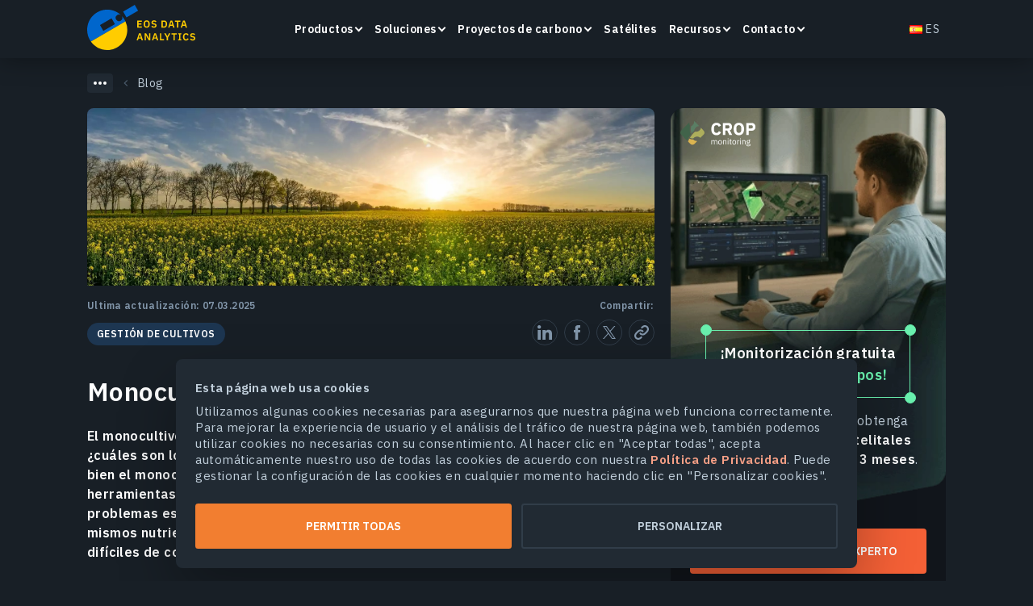

--- FILE ---
content_type: text/html; charset=UTF-8
request_url: https://eos.com/es/blog/monocultivo/
body_size: 62846
content:
<!DOCTYPE html>
<html dir="ltr" lang="es" prefix="og: https://ogp.me/ns#">

<head><style>img.lazy{min-height:1px}</style><link href="https://eos.com/wp-content/plugins/w3-total-cache/pub/js/lazyload.min.js" as="script">
    <meta charset="UTF-8">
    <meta http-equiv="X-UA-Compatible" content="IE=edge">
    <meta name="viewport" content="width=device-width, initial-scale=1, maximum-scale=1">
    <link rel="profile" href="http://gmpg.org/xfn/11">
    <link rel="apple-touch-icon" sizes="180x180"
          href="https://eos.com/wp-content/themes/eos/images/main/apple-touch-icon.png">
    <link rel="icon" type="image/svg+xml"
          href="https://eos.com/wp-content/themes/eos/images/main/favicon.svg">
    <link rel="icon" type="image/png" sizes="16x16"
          href="https://eos.com/wp-content/themes/eos/images/main/favicon-16x16.png">
    <link rel="manifest" href="https://eos.com/wp-content/themes/eos/images/main/site.webmanifest">
    <link rel="mask-icon" href="https://eos.com/wp-content/themes/eos/images/main/safari-pinned-tab.svg"
          color="#181f26">
    <meta name="msapplication-TileColor" content="#ffffff">
    <meta name="theme-color" content="#ffffff">

    <link rel="preconnect" href="https://fonts.gstatic.com">

    <title>Monocultivo En La Industria Agrícola: Tipos Y Características</title>
	<style>img:is([sizes="auto" i], [sizes^="auto," i]) { contain-intrinsic-size: 3000px 1500px }</style>
	
		<!-- All in One SEO 4.8.2 - aioseo.com -->
	<meta name="description" content="Conozca los pros y los contras de usar monocultivo en las tierras de cultivo, cómo atajar sus problemas y qué alternativas existen." />
	<meta name="robots" content="max-image-preview:large" />
	<link rel="canonical" href="https://eos.com/es/blog/monocultivo/" />
	<meta name="generator" content="All in One SEO (AIOSEO) 4.8.2" />
		<meta property="og:locale" content="es_ES" />
		<meta property="og:site_name" content="EOS Data Analytics" />
		<meta property="og:type" content="article" />
		<meta property="og:title" content="Monocultivo En La Industria Agrícola: Tipos Y Características" />
		<meta property="og:description" content="Conozca los pros y los contras de usar monocultivo en las tierras de cultivo, cómo atajar sus problemas y qué alternativas existen." />
		<meta property="og:url" content="https://eos.com/es/blog/monocultivo/" />
		<meta property="og:image" content="https://static.eos.com/wp-content/uploads/2020/10/sunset-under-the-monoculture-field.jpg" />
		<meta property="og:image:secure_url" content="https://static.eos.com/wp-content/uploads/2020/10/sunset-under-the-monoculture-field.jpg" />
		<meta property="article:published_time" content="2021-04-09T16:23:48+00:00" />
		<meta property="article:modified_time" content="2025-03-07T12:06:15+00:00" />
		<meta name="twitter:card" content="summary" />
		<meta name="twitter:title" content="Monocultivo En La Industria Agrícola: Tipos Y Características" />
		<meta name="twitter:description" content="Conozca los pros y los contras de usar monocultivo en las tierras de cultivo, cómo atajar sus problemas y qué alternativas existen." />
		<meta name="twitter:image" content="https://eos.com/wp-content/uploads/2022/12/Tw-1600x900-min.png" />
		<!-- All in One SEO -->

<link rel="alternate" href="https://eos.com/blog/monoculture-farming/" hreflang="en" />
<link rel="alternate" href="https://eos.com/es/blog/monocultivo/" hreflang="es" />
<link rel="alternate" href="https://eos.com/pt/blog/monocultura-agricola/" hreflang="pt" />
<link rel="alternate" href="https://eos.com/fr/blog/monoculture-agricole/" hreflang="fr" />
<link rel="alternate" href="https://eos.com/uk/blog/monokultura/" hreflang="uk" />
<link rel="alternate" href="https://eos.com/ru/blog/monokultura/" hreflang="ru" />
<link rel="alternate" href="https://eos.com/blog/monoculture-farming/" hreflang="x-default" />
<style id='classic-theme-styles-inline-css' type='text/css'>
/*! This file is auto-generated */
.wp-block-button__link{color:#fff;background-color:#32373c;border-radius:9999px;box-shadow:none;text-decoration:none;padding:calc(.667em + 2px) calc(1.333em + 2px);font-size:1.125em}.wp-block-file__button{background:#32373c;color:#fff;text-decoration:none}
</style>
<style id='global-styles-inline-css' type='text/css'>
:root{--wp--preset--aspect-ratio--square: 1;--wp--preset--aspect-ratio--4-3: 4/3;--wp--preset--aspect-ratio--3-4: 3/4;--wp--preset--aspect-ratio--3-2: 3/2;--wp--preset--aspect-ratio--2-3: 2/3;--wp--preset--aspect-ratio--16-9: 16/9;--wp--preset--aspect-ratio--9-16: 9/16;--wp--preset--color--black: #000000;--wp--preset--color--cyan-bluish-gray: #abb8c3;--wp--preset--color--white: #ffffff;--wp--preset--color--pale-pink: #f78da7;--wp--preset--color--vivid-red: #cf2e2e;--wp--preset--color--luminous-vivid-orange: #ff6900;--wp--preset--color--luminous-vivid-amber: #fcb900;--wp--preset--color--light-green-cyan: #7bdcb5;--wp--preset--color--vivid-green-cyan: #00d084;--wp--preset--color--pale-cyan-blue: #8ed1fc;--wp--preset--color--vivid-cyan-blue: #0693e3;--wp--preset--color--vivid-purple: #9b51e0;--wp--preset--gradient--vivid-cyan-blue-to-vivid-purple: linear-gradient(135deg,rgba(6,147,227,1) 0%,rgb(155,81,224) 100%);--wp--preset--gradient--light-green-cyan-to-vivid-green-cyan: linear-gradient(135deg,rgb(122,220,180) 0%,rgb(0,208,130) 100%);--wp--preset--gradient--luminous-vivid-amber-to-luminous-vivid-orange: linear-gradient(135deg,rgba(252,185,0,1) 0%,rgba(255,105,0,1) 100%);--wp--preset--gradient--luminous-vivid-orange-to-vivid-red: linear-gradient(135deg,rgba(255,105,0,1) 0%,rgb(207,46,46) 100%);--wp--preset--gradient--very-light-gray-to-cyan-bluish-gray: linear-gradient(135deg,rgb(238,238,238) 0%,rgb(169,184,195) 100%);--wp--preset--gradient--cool-to-warm-spectrum: linear-gradient(135deg,rgb(74,234,220) 0%,rgb(151,120,209) 20%,rgb(207,42,186) 40%,rgb(238,44,130) 60%,rgb(251,105,98) 80%,rgb(254,248,76) 100%);--wp--preset--gradient--blush-light-purple: linear-gradient(135deg,rgb(255,206,236) 0%,rgb(152,150,240) 100%);--wp--preset--gradient--blush-bordeaux: linear-gradient(135deg,rgb(254,205,165) 0%,rgb(254,45,45) 50%,rgb(107,0,62) 100%);--wp--preset--gradient--luminous-dusk: linear-gradient(135deg,rgb(255,203,112) 0%,rgb(199,81,192) 50%,rgb(65,88,208) 100%);--wp--preset--gradient--pale-ocean: linear-gradient(135deg,rgb(255,245,203) 0%,rgb(182,227,212) 50%,rgb(51,167,181) 100%);--wp--preset--gradient--electric-grass: linear-gradient(135deg,rgb(202,248,128) 0%,rgb(113,206,126) 100%);--wp--preset--gradient--midnight: linear-gradient(135deg,rgb(2,3,129) 0%,rgb(40,116,252) 100%);--wp--preset--font-size--small: 13px;--wp--preset--font-size--medium: 20px;--wp--preset--font-size--large: 36px;--wp--preset--font-size--x-large: 42px;--wp--preset--spacing--20: 0.44rem;--wp--preset--spacing--30: 0.67rem;--wp--preset--spacing--40: 1rem;--wp--preset--spacing--50: 1.5rem;--wp--preset--spacing--60: 2.25rem;--wp--preset--spacing--70: 3.38rem;--wp--preset--spacing--80: 5.06rem;--wp--preset--shadow--natural: 6px 6px 9px rgba(0, 0, 0, 0.2);--wp--preset--shadow--deep: 12px 12px 50px rgba(0, 0, 0, 0.4);--wp--preset--shadow--sharp: 6px 6px 0px rgba(0, 0, 0, 0.2);--wp--preset--shadow--outlined: 6px 6px 0px -3px rgba(255, 255, 255, 1), 6px 6px rgba(0, 0, 0, 1);--wp--preset--shadow--crisp: 6px 6px 0px rgba(0, 0, 0, 1);}:where(.is-layout-flex){gap: 0.5em;}:where(.is-layout-grid){gap: 0.5em;}body .is-layout-flex{display: flex;}.is-layout-flex{flex-wrap: wrap;align-items: center;}.is-layout-flex > :is(*, div){margin: 0;}body .is-layout-grid{display: grid;}.is-layout-grid > :is(*, div){margin: 0;}:where(.wp-block-columns.is-layout-flex){gap: 2em;}:where(.wp-block-columns.is-layout-grid){gap: 2em;}:where(.wp-block-post-template.is-layout-flex){gap: 1.25em;}:where(.wp-block-post-template.is-layout-grid){gap: 1.25em;}.has-black-color{color: var(--wp--preset--color--black) !important;}.has-cyan-bluish-gray-color{color: var(--wp--preset--color--cyan-bluish-gray) !important;}.has-white-color{color: var(--wp--preset--color--white) !important;}.has-pale-pink-color{color: var(--wp--preset--color--pale-pink) !important;}.has-vivid-red-color{color: var(--wp--preset--color--vivid-red) !important;}.has-luminous-vivid-orange-color{color: var(--wp--preset--color--luminous-vivid-orange) !important;}.has-luminous-vivid-amber-color{color: var(--wp--preset--color--luminous-vivid-amber) !important;}.has-light-green-cyan-color{color: var(--wp--preset--color--light-green-cyan) !important;}.has-vivid-green-cyan-color{color: var(--wp--preset--color--vivid-green-cyan) !important;}.has-pale-cyan-blue-color{color: var(--wp--preset--color--pale-cyan-blue) !important;}.has-vivid-cyan-blue-color{color: var(--wp--preset--color--vivid-cyan-blue) !important;}.has-vivid-purple-color{color: var(--wp--preset--color--vivid-purple) !important;}.has-black-background-color{background-color: var(--wp--preset--color--black) !important;}.has-cyan-bluish-gray-background-color{background-color: var(--wp--preset--color--cyan-bluish-gray) !important;}.has-white-background-color{background-color: var(--wp--preset--color--white) !important;}.has-pale-pink-background-color{background-color: var(--wp--preset--color--pale-pink) !important;}.has-vivid-red-background-color{background-color: var(--wp--preset--color--vivid-red) !important;}.has-luminous-vivid-orange-background-color{background-color: var(--wp--preset--color--luminous-vivid-orange) !important;}.has-luminous-vivid-amber-background-color{background-color: var(--wp--preset--color--luminous-vivid-amber) !important;}.has-light-green-cyan-background-color{background-color: var(--wp--preset--color--light-green-cyan) !important;}.has-vivid-green-cyan-background-color{background-color: var(--wp--preset--color--vivid-green-cyan) !important;}.has-pale-cyan-blue-background-color{background-color: var(--wp--preset--color--pale-cyan-blue) !important;}.has-vivid-cyan-blue-background-color{background-color: var(--wp--preset--color--vivid-cyan-blue) !important;}.has-vivid-purple-background-color{background-color: var(--wp--preset--color--vivid-purple) !important;}.has-black-border-color{border-color: var(--wp--preset--color--black) !important;}.has-cyan-bluish-gray-border-color{border-color: var(--wp--preset--color--cyan-bluish-gray) !important;}.has-white-border-color{border-color: var(--wp--preset--color--white) !important;}.has-pale-pink-border-color{border-color: var(--wp--preset--color--pale-pink) !important;}.has-vivid-red-border-color{border-color: var(--wp--preset--color--vivid-red) !important;}.has-luminous-vivid-orange-border-color{border-color: var(--wp--preset--color--luminous-vivid-orange) !important;}.has-luminous-vivid-amber-border-color{border-color: var(--wp--preset--color--luminous-vivid-amber) !important;}.has-light-green-cyan-border-color{border-color: var(--wp--preset--color--light-green-cyan) !important;}.has-vivid-green-cyan-border-color{border-color: var(--wp--preset--color--vivid-green-cyan) !important;}.has-pale-cyan-blue-border-color{border-color: var(--wp--preset--color--pale-cyan-blue) !important;}.has-vivid-cyan-blue-border-color{border-color: var(--wp--preset--color--vivid-cyan-blue) !important;}.has-vivid-purple-border-color{border-color: var(--wp--preset--color--vivid-purple) !important;}.has-vivid-cyan-blue-to-vivid-purple-gradient-background{background: var(--wp--preset--gradient--vivid-cyan-blue-to-vivid-purple) !important;}.has-light-green-cyan-to-vivid-green-cyan-gradient-background{background: var(--wp--preset--gradient--light-green-cyan-to-vivid-green-cyan) !important;}.has-luminous-vivid-amber-to-luminous-vivid-orange-gradient-background{background: var(--wp--preset--gradient--luminous-vivid-amber-to-luminous-vivid-orange) !important;}.has-luminous-vivid-orange-to-vivid-red-gradient-background{background: var(--wp--preset--gradient--luminous-vivid-orange-to-vivid-red) !important;}.has-very-light-gray-to-cyan-bluish-gray-gradient-background{background: var(--wp--preset--gradient--very-light-gray-to-cyan-bluish-gray) !important;}.has-cool-to-warm-spectrum-gradient-background{background: var(--wp--preset--gradient--cool-to-warm-spectrum) !important;}.has-blush-light-purple-gradient-background{background: var(--wp--preset--gradient--blush-light-purple) !important;}.has-blush-bordeaux-gradient-background{background: var(--wp--preset--gradient--blush-bordeaux) !important;}.has-luminous-dusk-gradient-background{background: var(--wp--preset--gradient--luminous-dusk) !important;}.has-pale-ocean-gradient-background{background: var(--wp--preset--gradient--pale-ocean) !important;}.has-electric-grass-gradient-background{background: var(--wp--preset--gradient--electric-grass) !important;}.has-midnight-gradient-background{background: var(--wp--preset--gradient--midnight) !important;}.has-small-font-size{font-size: var(--wp--preset--font-size--small) !important;}.has-medium-font-size{font-size: var(--wp--preset--font-size--medium) !important;}.has-large-font-size{font-size: var(--wp--preset--font-size--large) !important;}.has-x-large-font-size{font-size: var(--wp--preset--font-size--x-large) !important;}
:where(.wp-block-post-template.is-layout-flex){gap: 1.25em;}:where(.wp-block-post-template.is-layout-grid){gap: 1.25em;}
:where(.wp-block-columns.is-layout-flex){gap: 2em;}:where(.wp-block-columns.is-layout-grid){gap: 2em;}
:root :where(.wp-block-pullquote){font-size: 1.5em;line-height: 1.6;}
</style>
<link rel="preload" as="style" onload="this.onload=null;this.rel='stylesheet'" id="single-blog.css" href="https://eos.com/wp-content/themes/eos/assets/dist/dist2/single-blog.css?ver=1768228861" media="all"><link rel="https://api.w.org/" href="https://eos.com/wp-json/" /><link rel="EditURI" type="application/rsd+xml" title="RSD" href="https://eos.com/xmlrpc.php?rsd" />

<link rel='shortlink' href='https://eos.com/?p=40130' />
<script type="application/ld+json">{"@context":"https:\/\/schema.org","@type":"BlogPosting","@id":"https:\/\/eos.com\/es\/blog\/monocultivo\/#BlogPosting","url":"https:\/\/eos.com\/es\/blog\/monocultivo\/","headline":"Monocultivo En La Agricultura: Pros Y Contras","description":"Conozca los pros y los contras de usar monocultivo en las tierras de cultivo, c\u00f3mo atajar sus problemas y qu\u00e9 alternativas existen.","datePublished":"2021-04-09T19:23:48+03:00","dateModified":"2025-03-07T12:06:15+00:00","articleBody":"\u00bfQu\u00e9 Es el Monocultivo?\nEl monocultivo es una forma de agricultura que se basa en la siembra de un solo tipo de cultivo en un campo. En cambio, un sistema de policultivo implica que en un campo se siembran dos o m\u00e1s cultivos al mismo tiempo. Cabe se\u00f1alar que el concepto de monocultivo tambi\u00e9n se aplica a los animales de granja: consiste en criar s\u00f3lo una especie de animal en la explotaci\u00f3n, como vacas lecheras, ovejas, cerdos, pollos, etc.\nCuando se habla de monocultivo, es importante se\u00f1alar que, aunque cada a\u00f1o se plante un cultivo diferente en una parcela determinada, el concepto de un \u00fanico cultivo en el campo a la vez se sigue denominando \u201cmonocultivo\u201d.\nUna vez expuesta la definici\u00f3n de monocultivo, veamos cu\u00e1les son los beneficios del monocultivo y cu\u00e1les son las consecuencias negativas del monocultivo.\n\nVentajas del Monocultivo\nMayor Productividad y Eficiencia\nEl monocultivo maximiza el uso del suelo y las condiciones clim\u00e1ticas locales. En la mayor\u00eda de los casos, los agricultores seleccionan el cultivo que mejor se desarrolla en el entorno local. Los efectos positivos del monocultivo se observan a menudo en cultivos como el arroz (que se cultiva en condiciones similares a las de los humedales) y el trigo (que se cultiva en zonas llanas con mucha luz solar). Las plantas que pueden resistir o prosperar en condiciones clim\u00e1ticas concretas (por ejemplo, en sequ\u00edas, en zonas con fuertes vientos o con temperatura media m\u00e1s fr\u00eda de lo normal) se convierten en el punto central del sistema de monocultivo agr\u00edcola. Un agricultor tradicional normalmente se preocupa por la variedad de cultivos y pone en pr\u00e1ctica un complejo calendario de siembra, mantenimiento y cosecha para maximizar la producci\u00f3n de los distintos cultivos plantados; a pesar de este mayor esfuerzo, la productividad y eficiencia del monocultivo suelen ser mayores.\nFavorece el Uso de Nuevas Tecnolog\u00edas\nCuando se cultivan cultivos bajo la t\u00e9cnica de monocultivo los agricultores suelen disponer de m\u00e1s tiempo y recursos financieros para usar nuevas tecnolog\u00edas que les ayudan a maximizar su rendimiento agr\u00edcola. Entre las soluciones t\u00e9cnicas m\u00e1s novedosas se encuentran los drones, sensores terrestres y datos obtenidos por sat\u00e9lite. Una de las tecnolog\u00edas m\u00e1s innovadoras y completas en esta materia son las herramientas satelitales que se utilizan para una monitorizaci\u00f3n compleja del campo y la gesti\u00f3n de todas las etapas de siembra y cultivo en \u00e9l. Un brillante ejemplo de estas nuevas tecnolog\u00edas es EOSDA Crop Monitoring, una herramienta de alto rendimiento para el monitoreo del cultivo que ayuda a los agricultores en sus actividades cotidianas, tanto en grandes como en peque\u00f1as explotaciones agr\u00edcolas de cualquier rinc\u00f3n del planeta.\n            \n                                    EOSDA Crop Monitoring\n                \n                Herramienta de an\u00e1lisis de campos con acceso a im\u00e1genes de sat\u00e9lite de alta resoluci\u00f3n para la identificaci\u00f3n de \u00e1reas remotas con problemas.\n\n                \n                    \u00a1PROBAR AHORA!                \n            \n            \n\nProducci\u00f3n Especializada\nLa plantaci\u00f3n de monocultivo industrializado permite a los agricultores especializarse en un cultivo y enfrentarse siempre a las mismas cuestiones y problemas que puedan surgir en el proceso de cultivo. La ventaja de especializarse es que aumenta el beneficio y reduce los costes, ya que no se requiere maquinaria ni otros recursos adicionales, salvo los necesarios para trabajar con este tipo espec\u00edfico de cultivo. Adem\u00e1s, cuando se cultiva un solo cultivo en el campo, es m\u00e1s f\u00e1cil monitorizar por sat\u00e9lite su salud y desarrollo. Este enfoque en el seguimiento de los cultivos se basa en 4 \u00edndices de vegetaci\u00f3n (NDVI, MSAVI, NDRE, ReCl), cada uno de ellos \u00fatil en una etapa concreta del crecimiento del cultivo. Adem\u00e1s, estos \u00edndices de vegetaci\u00f3n est\u00e1n relacionados con la funci\u00f3n de Etapas de crecimiento en EOSDA Crop Monitoring, espec\u00edfica para cada tipo de cultivo.\n\nMaximizaci\u00f3n del Rendimiento\nSe considera que algunos tipos de cultivos, como los cereales, tienen mejor rendimiento cuando se siembran y cultivan como monocultivo, es decir, sin otros cultivos adyacentes. Sin embargo, esta maximizaci\u00f3n del rendimiento con la siembra de monocultivo s\u00f3lo puede lograrse con la condici\u00f3n de que se produzca una rotaci\u00f3n anual de al menos dos cultivos diferentes en la tierra de cultivo en cuesti\u00f3n. Respecto a esto, con EOSDA Crop Monitoring los agricultores pueden generar mapas de productividad para identificar las parcelas con mejor rendimiento. Estos mapas de productividad permiten a los agricultores plantar sus semillas con mayor precisi\u00f3n, lo que potencialmente se traducir\u00e1 en un mayor rendimiento.\n\nMayor Facilidad de Gesti\u00f3n\nEl monocultivo es m\u00e1s f\u00e1cil que el policultivo. Esta relativa sencillez del monocultivo se explica con que el cultivo de una sola clase de planta exige menos esfuerzo, conocimientos y recursos que el cultivo de varias clases de plantas. Por ejemplo, el monocultivo requiere menos maquinaria para la preparaci\u00f3n del suelo o la cosecha, mientras que el cultivo de varios tipos de plantas a la vez requiere diferentes tipos de m\u00e1quinas. Lo mismo ocurre con el riego y el control de plagas.\n\nMayores Beneficios\nCon la agricultura de monocultivo, los agricultores suelen obtener mayores beneficios. Por ejemplo, cultivar un \u00fanico tipo de cultivo que se adapte a las condiciones clim\u00e1ticas espec\u00edficas de la zona permite al agricultor obtener mejor rendimiento y, por tanto, mayores ingresos.\nDesventajas del Monocultivo\nGesti\u00f3n de Plagas\nLos agricultores que practican el monocultivo tienen m\u00e1s dificultades para luchar contra las plagas en sus campos. Las plagas son m\u00e1s prol\u00edficas en las tierras de labranza que tienen un solo tipo de cultivo a\u00f1o tras a\u00f1o. De hecho, no es de extra\u00f1ar, ya que los par\u00e1sitos tienen su alimento favorito disponible en el mismo lugar durante un largo periodo de tiempo, por lo que se reproducen con mayor eficacia. Adem\u00e1s, en el contexto de la protecci\u00f3n contra las plagas, el monocultivo carece de un aspecto importante del que puede presumir el policultivo: la diversidad gen\u00e9tica de las plantas. El policultivo, por ejemplo, puede proporcionar algunos tipos de plantas que repelen las plagas y sirven como barrera natural en las tierras de cultivo.\nMayor Uso de Pesticida\nEl monocultivo tiene m\u00e1s probabilidades de verse afectado por plagas o maleza, ya que estas amenazas pueden desplazarse m\u00e1s r\u00e1pidamente por la zona debido a su reducida biodiversidad. Por ello, los agricultores aplican mayores cantidades de pesticidas y herbicidas para proteger el cultivo. Estos productos qu\u00edmicos se filtran en el suelo, contaminando tanto la tierra como las aguas subterr\u00e1neas. Adem\u00e1s, las explotaciones de monocultivo tienden a intensificar a\u00fan m\u00e1s el uso de pesticidas, ya que algunos tipos de plagas sobreviven al uso de productos qu\u00edmicos, desarrollando resistencia a ellos y acaban transmitiendo esta inmunidad reci\u00e9n adquirida a su descendencia, que crecer\u00e1 a\u00fan m\u00e1s en la parcela en cuesti\u00f3n, ya que su principal fuente de alimento sigue permaneciendo en un \u00fanico lugar.\nDegradaci\u00f3n del Suelo y P\u00e9rdida de Fertilidad\nEl monocultivo altera el equilibrio natural de los suelos. Demasiadas unidades de la misma planta en una misma zona del campo agotar\u00e1n aquellos nutrientes que necesite, lo que hace que disminuyan la variedad de bacterias y microorganismos necesarios para mantener la fertilidad del suelo, de ah\u00ed que podamos hablar de agotamiento del suelo por monocultivo. La producci\u00f3n de una sola especie vegetal tiene un efecto negativo en la estructura del suelo subyacente, pues significa que s\u00f3lo habr\u00e1 un tipo de ra\u00edz disponible para atrapar la humedad y evitar la erosi\u00f3n del suelo, trabajo que normalmente requiere m\u00faltiples tipos de ra\u00edces.\n\nMayor Uso de Fertilizantes\nEl uso intensivo de fertilizantes en los campos de monocultivo est\u00e1 estrechamente relacionado con el punto anterior. Como el cultivo de un solo tipo de planta en un mismo terreno agota el suelo al privarlo de biodiversidad, los agricultores tienden a aumentar artificialmente la fertilidad del campo mediante la aplicaci\u00f3n de fertilizantes qu\u00edmicos. El uso de estos nutrientes artificiales tiene un impacto negativo en la composici\u00f3n natural del suelo y el ecosistema en general. Adem\u00e1s, hay que tener en cuenta que cuanto m\u00e1s tiempo una explotaci\u00f3n de monocultivo cultiva un solo tipo de cultivo, m\u00e1s fertilizantes qu\u00edmicos tiene que utilizar, ya que cada a\u00f1o las tierras se desgastan y agotan m\u00e1s y m\u00e1s.\nMayor Uso de Agua\nSi s\u00f3lo hay un tipo de cultivo en un terreno, los sistemas radiculares de esta especie no son suficientes para mantener la estructura del suelo alrededor de las plantas, lo que puede provocar erosi\u00f3n y p\u00e9rdida de captaci\u00f3n del agua. Por este motivo, el suelo que rodea al monocultivo suele carecer de una capa importante de tierra vegetal, lo que provoca un desequilibrio en la retenci\u00f3n de agua en esas tierras de cultivo. Para combatir esta p\u00e9rdida de agua, los agricultores tienen que utilizar mayores cantidades de este importante recurso. Esta mayor necesidad de agua hace que las fuentes locales, como lagos, r\u00edos y embalses, sufran en exceso para satisfacer la demanda, con consecuencias negativas adicionales para los ecosistemas propios de estas fuentes de agua.\n\nDisminuci\u00f3n de la Biodiversidad\nEl aspecto clave de la naturaleza es su diversidad biol\u00f3gica y el sector agr\u00edcola no es una excepci\u00f3n. Cuanta m\u00e1s variedad de especies biol\u00f3gicas haya en una zona determinada, m\u00e1s fuerte y rico ser\u00e1 el ecosistema. Uno de los principales problemas del monocultivo es la eliminaci\u00f3n de la diversidad biol\u00f3gica. Una variedad suficiente de plantas, animales e insectos en un entorno determinado ayuda a controlar la proliferaci\u00f3n excesiva de plagas, enfermedades de las plantas y otras manifestaciones negativas causadas por la alteraci\u00f3n del equilibrio natural de los suelos en las tierras de monocultivo.\nImpacto en los Polinizadores\nEl monocultivo tambi\u00e9n tiene un efecto negativo en agentes importantes del ciclo natural como las abejas y otros polinizadores. El creciente uso de pesticidas, herbicidas y otras sustancias qu\u00edmicas en la agricultura de monocultivo, llamadas a mantener el crecimiento de los cultivos y la fertilidad de los suelos \u201cempobrecidos\u201d, perjudica la salud de los insectos polinizadores llegando incluso a matarlos. Adem\u00e1s, en el caso de un sistema de monocultivo, puede haber kil\u00f3metros de la misma planta en todas las direcciones. En esta situaci\u00f3n, los polinizadores se encuentran ante un territorio alimentario homog\u00e9neo y sufren carencias nutritivas debido a la escasa variedad de su dieta.\nAdem\u00e1s, esta falta de biodiversidad en el h\u00e1bitat natural de las abejas y otros polinizadores, provoca el d\u00e9ficit de algunas bacterias beneficiosas para su salud, concretamente Bifidobacterias o Lactobacillus. La falta de microorganismos necesarios provoca un deterioro mucho m\u00e1s r\u00e1pido de los alimentos en las colmenas, lo que a su vez conduce a la escasez de alimentos para las abejas y debilita el sistema inmunol\u00f3gico de estos preciosos insectos.\n\nRiesgos Econ\u00f3micos\nCuando un agricultor basa su campo en monocultivo, pone en juego toda la cosecha potencial por una sencilla raz\u00f3n. Si algo fuese mal durante el desarrollo de los cultivos (sequ\u00eda, lluvias intensas, plagas, etc.) no existe la posibilidad de que algunos cultivos sobrevivan mostr\u00e1ndose m\u00e1s resistentes que otros, ya que simplemente no hay otros. As\u00ed, las explotaciones de monocultivo pueden perder de golpe toda su cosecha y, por tanto, los ingresos de toda la temporada, lo que supone un gran riesgo desde el punto de vista econ\u00f3mico.\nImpacto Medioambiental\nEn la mayor\u00eda de las pr\u00e1cticas agr\u00edcolas de subsistencia, los cultivos se cultivan y cosechan para alimentar a una familia o comunidad local. Sin embargo, en la agricultura de monocultivo, la cosecha se produce con fines comerciales, lo que confiere un aspecto de explotaci\u00f3n al proceso de cultivar. Los agricultores tambi\u00e9n suelen utilizar pr\u00e1cticas poco inteligentes en sus cosechas de monocultivo.\nUna vez recogida la cosecha del cultivo de aguacate, se transporta largas distancias a un gran n\u00famero de destinos. En muchos casos, estos destinos son internacionales, lo que aumenta considerablemente el n\u00famero de kil\u00f3metros de transporte. Esta forma de transporte (con veh\u00edculo terrestre o barco) depende en gran medida de combustibles f\u00f3siles, como el petr\u00f3leo y el gas, que se encuentran entre los principales contribuyentes a la contaminaci\u00f3n ambiental. El uso de combustibles f\u00f3siles tambi\u00e9n se considera una de las principales causas del efecto invernadero en la atm\u00f3sfera, y est\u00e1 estrechamente relacionado con ciertas actividades agr\u00edcolas en el planeta.\nMonocultivo en Argentina\nEl monocultivo no es algo ajeno a este pa\u00eds sudamericano, que desde los a\u00f1os 90 experiment\u00f3 un agresivo crecimiento en el monocultivo de soja en Argentina, creciendo de forma exponencial hasta convertirse a d\u00eda de hoy en el 3er mayor productor del mundo de este cultivo, solo por detr\u00e1s de Brasil y EE.UU.\nDicho monocultivo de soja, cada vez m\u00e1s extendido, trae consigo un mayor uso de pesticidas y productos qu\u00edmicos que deterioran la calidad del suelo. Adem\u00e1s, el hecho de cultivar un \u00fanico tipo de cultivo hace que los nutrientes concretos que necesita dicho cultivo se agoten de forma dr\u00e1stica, perjudicando la fertilidad del suelo. S\u00f3lo con un manejo correcto de pesticidas y otros productos qu\u00edmicos pueden minimizar los efectos negativos de ellos; en ese sentido, EOSDA Crop Monitoring incluye la funci\u00f3n de zonificaci\u00f3n, que divide el campo seg\u00fan su productividad, para que el uso de cualquier producto sea solo donde es necesario y en su justa medida.\nLos problemas del monocultivo no se reducen s\u00f3lo al suelo. Se estima que desde la expansi\u00f3n del cultivo de soja se ha perdido el 60% del rendimiento de la producci\u00f3n de miel en las colmenas de abejas. La explicaci\u00f3n es sencilla, las abejas necesitan polen de diferentes flores, solo as\u00ed se produce miel de calidad. Al expandirse el monocultivo de soja, se hace m\u00e1s dif\u00edcil encontrar esa variedad de polen y las malas t\u00e9cnicas asociadas al monocultivo, como el anteriormente mencionado uso de pesticidas, tambi\u00e9n suponen un mayor riesgo para ellas.\nLos suelos funcionan bien cuando hay diversidad de plantas en \u00e9l, cada uno con un sistema radicular y necesidades nutritivas diferentes. La t\u00e9cnica de monocultivo crea desequilibrios ecol\u00f3gicos y favorece la aparici\u00f3n de ciertas plagas y enfermedades, de ah\u00ed que Argentina como pa\u00eds deba replantearse su modelo agr\u00edcola a escala nacional.\nReducci\u00f3n del Impacto del Monocultivo\nEn general, el impacto del monocultivo depende de su intensidad. Por intensidad se entiende la extensi\u00f3n del periodo de tiempo durante el cual se cultiva un mismo cultivo en un terreno espec\u00edfico. Si un monocultivo se cultiva en la misma tierra de labranza a\u00f1o tras a\u00f1o sin cambios, se considera la peor forma de esta pr\u00e1ctica agr\u00edcola, pues es mayor el impacto sobre el suelo y el ecosistema circundante. Este m\u00e9todo agr\u00edcola tambi\u00e9n se denomina monocultivo intensivo.\nVeamos ahora cu\u00e1les son las posibles soluciones para el monocultivo, de modo que se disminuyan sus efectos negativos en el medio ambiente.\nImplementaci\u00f3n de la Rotaci\u00f3n de Cultivos\nAlternar diferentes tipos de cultivos en un campo determinado puede ayudar sustancialmente a evitar algunas de las principales consecuencias negativas del monocultivo. La rotaci\u00f3n anual de cultivos interrumpe los ciclos de plagas y contribuye a mantener el suelo en un estado m\u00e1s equilibrado en cuanto a su composici\u00f3n. Hay muchos tipos de esquemas de rotaci\u00f3n de cultivos y la mayor\u00eda de las explotaciones optan por los que mejor se adaptan a las condiciones ambientales locales.\n\nUso Inteligente de los Fertilizantes\nLos planteamientos actuales de aplicaci\u00f3n de fertilizantes qu\u00edmicos en los campos, y en particular en monocultivo, deben cambiar, ya que el uso de esas sustancias es muy perjudicial para el ecosistema. Gracias a la tecnolog\u00eda actual, ese cambio ya es posible y los fertilizantes pueden utilizarse de forma mucho m\u00e1s inteligente, ya que no es necesario aplicar la misma cantidad de fertilizante en cada hect\u00e1rea. EOSDA Crop Monitoring tiene la funci\u00f3n de zonificaci\u00f3n, que permite aplicar eficazmente los fertilizantes s\u00f3lo en las zonas donde realmente se necesitan. Esto es posible gracias a la monitorizaci\u00f3n por sat\u00e9lite del campo y la creaci\u00f3n de un mapa de vegetaci\u00f3n que muestra el buen o mal desarrollo de las plantas.\nUso Moderado de Herbicidas y Pesticidas\nDado que el aumento del uso de pesticidas y herbicidas artificiales no s\u00f3lo perjudica al ecosistema, sino que repercute negativamente en los intereses de los propios agricultores (la calidad de los suelos empeora, lo que se traduce en una peor cosecha), deben tomarse algunas medidas para contrarrestarlo. Los efectos negativos del uso excesivo de estas sustancias artificiales en la agricultura de monocultivo pueden disminuirse significativamente mediante una aplicaci\u00f3n mucho m\u00e1s moderada o incluso cambiando a herbicidas y pesticidas org\u00e1nicos. Los efectos positivos de este cambio de enfoque en el uso de estas sustancias en la agricultura de monocultivo pueden intensificarse mediante la rotaci\u00f3n de cultivos, que contribuye a la protecci\u00f3n natural de los cultivos contra plagas y enfermedades.\nUso M\u00e1s Eficiente del Agua\nEl uso eficiente de un recurso natural tan importante como el agua es una de las cuestiones cruciales en el sector agr\u00edcola, especialmente en monocultivo. La soluci\u00f3n en este caso ser\u00eda cultivar cerca de las masas de agua para disminuir el uso de las aguas subterr\u00e1neas y la escorrent\u00eda del agua absorbida por el suelo (es decir, asegurar que permanezca m\u00e1s tiempo en \u00e9l). Esta disminuci\u00f3n puede lograrse principalmente optando por la plantaci\u00f3n de monocultivo rotativo en lugar de siempre el mismo cultivo.\n\nAlternativas al Monocultivo\nA pesar de algunos beneficios del monocultivo para la agricultura industrial, las desventajas medioambientales del monocultivo a largo plazo superan sus aspectos positivos. Por eso es importante cambiar a enfoques y pr\u00e1cticas agr\u00edcolas m\u00e1s inteligentes. Aunque parezca una obviedad, vale la pena mencionar que la mejor alternativa al monocultivo es un sistema de policultivo, alternando diferentes tipos de cultivo en la tierra.\nEl policultivo ayuda a que diferentes especies de cultivos se complementen entre s\u00ed y aprovechen mejor los nutrientes del suelo. Un ejemplo de abandono de todos los tipos de monocultivo en la Uni\u00f3n Europea es la iniciativa \u201cgreening\u201d o \u201cpago verde\u201d, que consiste en conceder una subvenci\u00f3n anual a los agricultores que incorporen enfoques y m\u00e9todos de cultivo respetuosos con el planeta. Esperemos que este tipo de iniciativas positivas, tanto por parte de las autoridades oficiales como de los propios agricultores, se multipliquen y den lugar a cambios positivos tangibles en el sector agr\u00edcola en todo el planeta.\n","inLanguage":"es-419","copyrightYear":"2021","accessibilityFeature":"tableOfContents","author":{"@context":"https:\/\/schema.org","@type":"Person","name":"Prof. Dr. Petro Kogut","description":"Petro Kogut es doctor en F\u00edsica y Matem\u00e1ticas (1998). Defendi\u00f3 con \u00e9xito dos tesis: \"Estabilidad y estabilizaci\u00f3n \u00f3ptima de ecuaciones entero-diferenciales neutras\" (1989) y \"Homogeneizaci\u00f3n de problemas de control \u00f3ptimo para sistemas con par\u00e1metros distribuidos\" (1998). \r\n\r\nEs autor de m\u00faltiples publicaciones cient\u00edficas, entre ellas \"Modelo variacional con condiciones de crecimiento no est\u00e1ndar para la restauraci\u00f3n de im\u00e1genes de sat\u00e9lite \u00f3pticas mediante su corregistro con el radar de apertura sint\u00e9tica\".\r\n\r\nEl profesor Dr. Kogut ha recibido dos becas: una del Fondo Internacional de Investigaciones Fundamentales - \"Vidrodzhennia\" (1996) y otra del Fondo Ucraniano de Investigaciones Fundamentales (1997). \r\n\r\nEn 1996 fue nombrado Profesor Asociado de Soros. Un a\u00f1o despu\u00e9s, recibi\u00f3 el primer premio de la Academia Nacional de Ciencias de Ucrania por su investigaci\u00f3n en la teor\u00eda de la homogeneizaci\u00f3n de los problemas de control \u00f3ptimo. \r\n\r\nEl Prof. Dr. Kogut ha recibido una condecoraci\u00f3n honor\u00edfica, \"Excelencia en la educaci\u00f3n de Ucrania\" (2014) y la medalla de A. M. Makarov, \"Por m\u00e9ritos significativos\" (2019).\r\n\r\nDesde 2014, Petro es el director del departamento de ecuaciones diferenciales de la Universidad Nacional de Dnipro Oles Honchar.\r\n\r\nAlgunas de las aficiones del Prof. Dr. Kogut son la pesca, la carpinter\u00eda y la rectificaci\u00f3n (destilaci\u00f3n) de mezclas fluidas. \r\n\r\nEl Prof. Dr. Kogut presta asesoramiento cient\u00edfico a EOS Data Analytics.","url":"https:\/\/eos.com\/es\/blog-author\/peter-kogut\/","sameAs":["https:\/\/www.facebook.com\/peter.kogut.7\/","https:\/\/scholar.google.com.ua\/citations?user=3xe-tKYAAAAJ&hl=en","https:\/\/www.scopus.com\/authid\/detail.uri?authorId=7004867477"],"gender":"male","knowsAbout":["F\u00edsica","Matem\u00e1ticas","Ciencia de los datos","an\u00e1lisis de teledetecci\u00f3n","computaci\u00f3n cient\u00edfica","modelo matematico","An\u00e1lisis de im\u00e1genes satelitales con tecnolog\u00eda de IA","monitoreo satelital en la agricultura"],"jobTitle":"Cient\u00edfico","image":{"@type":"ImageObject","url":"https:\/\/eos.com\/wp-content\/uploads\/2022\/08\/kogut-1.jpg","contentUrl":"https:\/\/eos.com\/wp-content\/uploads\/2022\/08\/kogut-1.jpg","inLanguage":"es-419","width":743,"height":740,"caption":"Prof. Dr. Petro Kogut"},"worksFor":{"@type":"Organization","name":"EOS Data Analytics","url":"https:\/\/eos.com\/","description":"EOSDA is a cloud-based platform to derive geospatial data and analyze satellite imagery for business and science purposes.","foundingDate":"2015","slogan":"Observe. Learn. Act.","alternateName":"EOSDA","legalName":"EOS Data Analytics, Inc.","logo":{"@type":"ImageObject","url":"https:\/\/eos.com\/wp-content\/uploads\/2021\/09\/EOS-logo-1.svg","contentUrl":"https:\/\/eos.com\/wp-content\/uploads\/2021\/09\/EOS-logo-1.svg","inLanguage":"es-419","width":189,"height":80,"caption":"EOS Data Analytics"},"sameAs":["https:\/\/www.facebook.com\/eosda\/","https:\/\/www.linkedin.com\/company\/eos-data-analytics\/","https:\/\/twitter.com\/eos_da","https:\/\/instagram.com\/eosdataanalytics\/","https:\/\/www.youtube.com\/EarthObservingSystem","https:\/\/medium.com\/@eos_da"],"founder":{"@type":"Person","name":"Max Polyakov","url":"https:\/\/eos.com\/company\/max-polyakov\/","sameAs":["https:\/\/twitter.com\/maxpolyakov","https:\/\/www.linkedin.com\/in\/mpolyakov\/","https:\/\/maxpolyakov.com\/","https:\/\/www.facebook.com\/maxpolyakov.space\/","https:\/\/www.youtube.com\/MaxPolyakov"]}}},"articleSection":"Gesti\u00f3n de cultivos","mainEntityOfPage":{"@type":"WebPage","inLanguage":"es-419","url":"https:\/\/eos.com\/es\/blog\/monocultivo\/","name":"Monocultivo En La Agricultura: Pros Y Contras","description":"Conozca los pros y los contras de usar monocultivo en las tierras de cultivo, c\u00f3mo atajar sus problemas y qu\u00e9 alternativas existen.","datePublished":"2021-04-09T19:23:48+03:00","dateModified":"2025-03-07T12:06:15+00:00","primaryImageOfPage":{"@type":"ImageObject","url":"https:\/\/eos.com\/wp-content\/uploads\/2020\/10\/sunset-under-the-monoculture-field.jpg","contentUrl":"https:\/\/eos.com\/wp-content\/uploads\/2020\/10\/sunset-under-the-monoculture-field.jpg","inLanguage":"es-419","width":1920,"height":600},"potentialAction":{"@type":"ReadAction","target":{"@type":"EntryPoint","urlTemplate":"https:\/\/eos.com\/es\/blog\/monocultivo\/"}}},"potentialAction":{"@type":"ReadAction","target":{"@type":"EntryPoint","urlTemplate":"https:\/\/eos.com\/es\/blog\/monocultivo\/"}},"publisher":{"@type":"Organization","name":"EOS Data Analytics","url":"https:\/\/eos.com\/","description":"EOSDA is a cloud-based platform to derive geospatial data and analyze satellite imagery for business and science purposes.","foundingDate":"2015","slogan":"Observe. Learn. Act.","alternateName":"EOSDA","legalName":"EOS Data Analytics, Inc.","logo":{"@type":"ImageObject","url":"https:\/\/eos.com\/wp-content\/uploads\/2021\/09\/EOS-logo-1.svg","contentUrl":"https:\/\/eos.com\/wp-content\/uploads\/2021\/09\/EOS-logo-1.svg","inLanguage":"es-419","width":189,"height":80,"caption":"EOS Data Analytics"},"sameAs":["https:\/\/www.facebook.com\/eosda\/","https:\/\/www.linkedin.com\/company\/eos-data-analytics\/","https:\/\/twitter.com\/eos_da","https:\/\/instagram.com\/eosdataanalytics\/","https:\/\/www.youtube.com\/EarthObservingSystem","https:\/\/medium.com\/@eos_da"],"founder":{"@type":"Person","name":"Max Polyakov","url":"https:\/\/eos.com\/company\/max-polyakov\/","sameAs":["https:\/\/twitter.com\/maxpolyakov","https:\/\/www.linkedin.com\/in\/mpolyakov\/","https:\/\/maxpolyakov.com\/","https:\/\/www.facebook.com\/maxpolyakov.space\/","https:\/\/www.youtube.com\/MaxPolyakov"]}},"copyrightHolder":{"@type":"Organization","name":"EOS Data Analytics","url":"https:\/\/eos.com\/","description":"EOSDA is a cloud-based platform to derive geospatial data and analyze satellite imagery for business and science purposes.","foundingDate":"2015","slogan":"Observe. Learn. Act.","alternateName":"EOSDA","legalName":"EOS Data Analytics, Inc.","logo":{"@type":"ImageObject","url":"https:\/\/eos.com\/wp-content\/uploads\/2021\/09\/EOS-logo-1.svg","contentUrl":"https:\/\/eos.com\/wp-content\/uploads\/2021\/09\/EOS-logo-1.svg","inLanguage":"es-419","width":189,"height":80,"caption":"EOS Data Analytics"},"sameAs":["https:\/\/www.facebook.com\/eosda\/","https:\/\/www.linkedin.com\/company\/eos-data-analytics\/","https:\/\/twitter.com\/eos_da","https:\/\/instagram.com\/eosdataanalytics\/","https:\/\/www.youtube.com\/EarthObservingSystem","https:\/\/medium.com\/@eos_da"],"founder":{"@type":"Person","name":"Max Polyakov","url":"https:\/\/eos.com\/company\/max-polyakov\/","sameAs":["https:\/\/twitter.com\/maxpolyakov","https:\/\/www.linkedin.com\/in\/mpolyakov\/","https:\/\/maxpolyakov.com\/","https:\/\/www.facebook.com\/maxpolyakov.space\/","https:\/\/www.youtube.com\/MaxPolyakov"]}}}</script><style>/*!
 * Bootstrap Grid v5.1.0 (https://getbootstrap.com/)
 * Copyright 2011-2021 The Bootstrap Authors
 * Copyright 2011-2021 Twitter, Inc.
 * Licensed under MIT (https://github.com/twbs/bootstrap/blob/main/LICENSE)
 */.container,.container-fluid,.container-lg,.container-md,.container-sm,.container-xl,.container-xxl{width:100%;padding-right:var(--bs-gutter-x,1.25rem);padding-left:var(--bs-gutter-x,1.25rem);margin-right:auto;margin-left:auto}.row{--bs-gutter-x:1.25rem;--bs-gutter-y:0;display:-webkit-box;display:-ms-flexbox;display:flex;-ms-flex-wrap:wrap;flex-wrap:wrap;margin-top:calc(var(--bs-gutter-y)*-1);margin-right:calc(var(--bs-gutter-x)*-0.5);margin-left:calc(var(--bs-gutter-x)*-0.5)}.row>*{-webkit-box-sizing:border-box;box-sizing:border-box;-ms-flex-negative:0;flex-shrink:0;width:100%;max-width:100%;padding-right:calc(var(--bs-gutter-x)*0.5);padding-left:calc(var(--bs-gutter-x)*0.5);margin-top:var(--bs-gutter-y)}.col{-webkit-box-flex:1;-ms-flex:1 0 0%;flex:1 0 0%}.row-cols-auto>*{-webkit-box-flex:0;-ms-flex:0 0 auto;flex:0 0 auto;width:auto}.row-cols-1>*{-webkit-box-flex:0;-ms-flex:0 0 auto;flex:0 0 auto;width:100%}.row-cols-2>*{-webkit-box-flex:0;-ms-flex:0 0 auto;flex:0 0 auto;width:50%}.row-cols-3>*{-webkit-box-flex:0;-ms-flex:0 0 auto;flex:0 0 auto;width:33.3333333333%}.row-cols-4>*{-webkit-box-flex:0;-ms-flex:0 0 auto;flex:0 0 auto;width:25%}.row-cols-5>*{-webkit-box-flex:0;-ms-flex:0 0 auto;flex:0 0 auto;width:20%}.row-cols-6>*{-webkit-box-flex:0;-ms-flex:0 0 auto;flex:0 0 auto;width:16.6666666667%}.col-auto{width:auto}.col-1,.col-auto{-webkit-box-flex:0;-ms-flex:0 0 auto;flex:0 0 auto}.col-1{width:8.33333333%}.col-2{width:16.66666667%}.col-2,.col-3{-webkit-box-flex:0;-ms-flex:0 0 auto;flex:0 0 auto}.col-3{width:25%}.col-4{width:33.33333333%}.col-4,.col-5{-webkit-box-flex:0;-ms-flex:0 0 auto;flex:0 0 auto}.col-5{width:41.66666667%}.col-6{width:50%}.col-6,.col-7{-webkit-box-flex:0;-ms-flex:0 0 auto;flex:0 0 auto}.col-7{width:58.33333333%}.col-8{width:66.66666667%}.col-8,.col-9{-webkit-box-flex:0;-ms-flex:0 0 auto;flex:0 0 auto}.col-9{width:75%}.col-10{width:83.33333333%}.col-10,.col-11{-webkit-box-flex:0;-ms-flex:0 0 auto;flex:0 0 auto}.col-11{width:91.66666667%}.col-12{-webkit-box-flex:0;-ms-flex:0 0 auto;flex:0 0 auto;width:100%}.offset-1{margin-left:8.33333333%}.offset-2{margin-left:16.66666667%}.offset-3{margin-left:25%}.offset-4{margin-left:33.33333333%}.offset-5{margin-left:41.66666667%}.offset-6{margin-left:50%}.offset-7{margin-left:58.33333333%}.offset-8{margin-left:66.66666667%}.offset-9{margin-left:75%}.offset-10{margin-left:83.33333333%}.offset-11{margin-left:91.66666667%}.g-0,.gx-0{--bs-gutter-x:0}.g-0,.gy-0{--bs-gutter-y:0}.g-1,.gx-1{--bs-gutter-x:0.5rem}.g-1,.gy-1{--bs-gutter-y:0.5rem}.g-2,.gx-2{--bs-gutter-x:0.75rem}.g-2,.gy-2{--bs-gutter-y:0.75rem}.g-3,.gx-3{--bs-gutter-x:1rem}.g-3,.gy-3{--bs-gutter-y:1rem}.g-4,.gx-4{--bs-gutter-x:1.25rem}.g-4,.gy-4{--bs-gutter-y:1.25rem}.g-5,.gx-5{--bs-gutter-x:1.5rem}.g-5,.gy-5{--bs-gutter-y:1.5rem}.g-6,.gx-6{--bs-gutter-x:2rem}.g-6,.gy-6{--bs-gutter-y:2rem}.g-7,.gx-7{--bs-gutter-x:2.5rem}.g-7,.gy-7{--bs-gutter-y:2.5rem}.g-8,.gx-8{--bs-gutter-x:3.75rem}.g-8,.gy-8{--bs-gutter-y:3.75rem}.g-9,.gx-9{--bs-gutter-x:5rem}.g-9,.gy-9{--bs-gutter-y:5rem}.d-inline{display:inline!important}.d-inline-block{display:inline-block!important}.d-block{display:block!important}.d-grid{display:grid!important}.d-table{display:table!important}.d-table-row{display:table-row!important}.d-table-cell{display:table-cell!important}.d-flex{display:-webkit-box!important;display:-ms-flexbox!important;display:flex!important}.d-inline-flex{display:-webkit-inline-box!important;display:-ms-inline-flexbox!important;display:inline-flex!important}.d-none{display:none!important}.flex-fill{-webkit-box-flex:1!important;-ms-flex:1 1 auto!important;flex:1 1 auto!important}.flex-row{-webkit-box-orient:horizontal!important;-ms-flex-direction:row!important;flex-direction:row!important}.flex-column,.flex-row{-webkit-box-direction:normal!important}.flex-column{-webkit-box-orient:vertical!important;-ms-flex-direction:column!important;flex-direction:column!important}.flex-row-reverse{-webkit-box-orient:horizontal!important;-ms-flex-direction:row-reverse!important;flex-direction:row-reverse!important}.flex-column-reverse,.flex-row-reverse{-webkit-box-direction:reverse!important}.flex-column-reverse{-webkit-box-orient:vertical!important;-ms-flex-direction:column-reverse!important;flex-direction:column-reverse!important}.flex-grow-0{-webkit-box-flex:0!important;-ms-flex-positive:0!important;flex-grow:0!important}.flex-grow-1{-webkit-box-flex:1!important;-ms-flex-positive:1!important;flex-grow:1!important}.flex-shrink-0{-ms-flex-negative:0!important;flex-shrink:0!important}.flex-shrink-1{-ms-flex-negative:1!important;flex-shrink:1!important}.flex-wrap{-ms-flex-wrap:wrap!important;flex-wrap:wrap!important}.flex-nowrap{-ms-flex-wrap:nowrap!important;flex-wrap:nowrap!important}.flex-wrap-reverse{-ms-flex-wrap:wrap-reverse!important;flex-wrap:wrap-reverse!important}.justify-content-start{-webkit-box-pack:start!important;-ms-flex-pack:start!important;justify-content:flex-start!important}.justify-content-end{-webkit-box-pack:end!important;-ms-flex-pack:end!important;justify-content:flex-end!important}.justify-content-center{-webkit-box-pack:center!important;-ms-flex-pack:center!important;justify-content:center!important}.justify-content-between{-webkit-box-pack:justify!important;-ms-flex-pack:justify!important;justify-content:space-between!important}.justify-content-around{-ms-flex-pack:distribute!important;justify-content:space-around!important}.justify-content-evenly{-webkit-box-pack:space-evenly!important;-ms-flex-pack:space-evenly!important;justify-content:space-evenly!important}.align-items-start{-webkit-box-align:start!important;-ms-flex-align:start!important;align-items:flex-start!important}.align-items-end{-webkit-box-align:end!important;-ms-flex-align:end!important;align-items:flex-end!important}.align-items-center{-webkit-box-align:center!important;-ms-flex-align:center!important;align-items:center!important}.align-items-baseline{-webkit-box-align:baseline!important;-ms-flex-align:baseline!important;align-items:baseline!important}.align-items-stretch{-webkit-box-align:stretch!important;-ms-flex-align:stretch!important;align-items:stretch!important}.align-content-start{-ms-flex-line-pack:start!important;align-content:flex-start!important}.align-content-end{-ms-flex-line-pack:end!important;align-content:flex-end!important}.align-content-center{-ms-flex-line-pack:center!important;align-content:center!important}.align-content-between{-ms-flex-line-pack:justify!important;align-content:space-between!important}.align-content-around{-ms-flex-line-pack:distribute!important;align-content:space-around!important}.align-content-stretch{-ms-flex-line-pack:stretch!important;align-content:stretch!important}.align-self-auto{-ms-flex-item-align:auto!important;align-self:auto!important}.align-self-start{-ms-flex-item-align:start!important;align-self:flex-start!important}.align-self-end{-ms-flex-item-align:end!important;align-self:flex-end!important}.align-self-center{-ms-flex-item-align:center!important;align-self:center!important}.align-self-baseline{-ms-flex-item-align:baseline!important;align-self:baseline!important}.align-self-stretch{-ms-flex-item-align:stretch!important;align-self:stretch!important}.order-first{-webkit-box-ordinal-group:0!important;-ms-flex-order:-1!important;order:-1!important}.order-0{-webkit-box-ordinal-group:1!important;-ms-flex-order:0!important;order:0!important}.order-1{-webkit-box-ordinal-group:2!important;-ms-flex-order:1!important;order:1!important}.order-2{-webkit-box-ordinal-group:3!important;-ms-flex-order:2!important;order:2!important}.order-3{-webkit-box-ordinal-group:4!important;-ms-flex-order:3!important;order:3!important}.order-4{-webkit-box-ordinal-group:5!important;-ms-flex-order:4!important;order:4!important}.order-5{-webkit-box-ordinal-group:6!important;-ms-flex-order:5!important;order:5!important}.order-last{-webkit-box-ordinal-group:7!important;-ms-flex-order:6!important;order:6!important}.m-0{margin:0!important}.m-1{margin:.5rem!important}.m-2{margin:.75rem!important}.m-3{margin:1rem!important}.m-4{margin:1.25rem!important}.m-5{margin:1.5rem!important}.m-6{margin:2rem!important}.m-7{margin:2.5rem!important}.m-8{margin:3.75rem!important}.m-9{margin:5rem!important}.m-auto{margin:auto!important}.mx-0{margin-right:0!important;margin-left:0!important}.mx-1{margin-right:.5rem!important;margin-left:.5rem!important}.mx-2{margin-right:.75rem!important;margin-left:.75rem!important}.mx-3{margin-right:1rem!important;margin-left:1rem!important}.mx-4{margin-right:1.25rem!important;margin-left:1.25rem!important}.mx-5{margin-right:1.5rem!important;margin-left:1.5rem!important}.mx-6{margin-right:2rem!important;margin-left:2rem!important}.mx-7{margin-right:2.5rem!important;margin-left:2.5rem!important}.mx-8{margin-right:3.75rem!important;margin-left:3.75rem!important}.mx-9{margin-right:5rem!important;margin-left:5rem!important}.mx-auto{margin-right:auto!important;margin-left:auto!important}.my-0{margin-top:0!important;margin-bottom:0!important}.my-1{margin-top:.5rem!important;margin-bottom:.5rem!important}.my-2{margin-top:.75rem!important;margin-bottom:.75rem!important}.my-3{margin-top:1rem!important;margin-bottom:1rem!important}.my-4{margin-top:1.25rem!important;margin-bottom:1.25rem!important}.my-5{margin-top:1.5rem!important;margin-bottom:1.5rem!important}.my-6{margin-top:2rem!important;margin-bottom:2rem!important}.my-7{margin-top:2.5rem!important;margin-bottom:2.5rem!important}.my-8{margin-top:3.75rem!important;margin-bottom:3.75rem!important}.my-9{margin-top:5rem!important;margin-bottom:5rem!important}.my-auto{margin-top:auto!important;margin-bottom:auto!important}.mt-0{margin-top:0!important}.mt-1{margin-top:.5rem!important}.mt-2{margin-top:.75rem!important}.mt-3{margin-top:1rem!important}.mt-4{margin-top:1.25rem!important}.mt-5{margin-top:1.5rem!important}.mt-6{margin-top:2rem!important}.mt-7{margin-top:2.5rem!important}.mt-8{margin-top:3.75rem!important}.mt-9{margin-top:5rem!important}.mt-auto{margin-top:auto!important}.me-0{margin-right:0!important}.me-1{margin-right:.5rem!important}.me-2{margin-right:.75rem!important}.me-3{margin-right:1rem!important}.me-4{margin-right:1.25rem!important}.me-5{margin-right:1.5rem!important}.me-6{margin-right:2rem!important}.me-7{margin-right:2.5rem!important}.me-8{margin-right:3.75rem!important}.me-9{margin-right:5rem!important}.me-auto{margin-right:auto!important}.mb-0{margin-bottom:0!important}.mb-1{margin-bottom:.5rem!important}.mb-2{margin-bottom:.75rem!important}.mb-3{margin-bottom:1rem!important}.mb-4{margin-bottom:1.25rem!important}.mb-5{margin-bottom:1.5rem!important}.mb-6{margin-bottom:2rem!important}.mb-7{margin-bottom:2.5rem!important}.mb-8{margin-bottom:3.75rem!important}.mb-9{margin-bottom:5rem!important}.mb-auto{margin-bottom:auto!important}.ms-0{margin-left:0!important}.ms-1{margin-left:.5rem!important}.ms-2{margin-left:.75rem!important}.ms-3{margin-left:1rem!important}.ms-4{margin-left:1.25rem!important}.ms-5{margin-left:1.5rem!important}.ms-6{margin-left:2rem!important}.ms-7{margin-left:2.5rem!important}.ms-8{margin-left:3.75rem!important}.ms-9{margin-left:5rem!important}.ms-auto{margin-left:auto!important}.m-n1{margin:-.5rem!important}.m-n2{margin:-.75rem!important}.m-n3{margin:-1rem!important}.m-n4{margin:-1.25rem!important}.m-n5{margin:-1.5rem!important}.m-n6{margin:-2rem!important}.m-n7{margin:-2.5rem!important}.m-n8{margin:-3.75rem!important}.m-n9{margin:-5rem!important}.mx-n1{margin-right:-.5rem!important;margin-left:-.5rem!important}.mx-n2{margin-right:-.75rem!important;margin-left:-.75rem!important}.mx-n3{margin-right:-1rem!important;margin-left:-1rem!important}.mx-n4{margin-right:-1.25rem!important;margin-left:-1.25rem!important}.mx-n5{margin-right:-1.5rem!important;margin-left:-1.5rem!important}.mx-n6{margin-right:-2rem!important;margin-left:-2rem!important}.mx-n7{margin-right:-2.5rem!important;margin-left:-2.5rem!important}.mx-n8{margin-right:-3.75rem!important;margin-left:-3.75rem!important}.mx-n9{margin-right:-5rem!important;margin-left:-5rem!important}.my-n1{margin-top:-.5rem!important;margin-bottom:-.5rem!important}.my-n2{margin-top:-.75rem!important;margin-bottom:-.75rem!important}.my-n3{margin-top:-1rem!important;margin-bottom:-1rem!important}.my-n4{margin-top:-1.25rem!important;margin-bottom:-1.25rem!important}.my-n5{margin-top:-1.5rem!important;margin-bottom:-1.5rem!important}.my-n6{margin-top:-2rem!important;margin-bottom:-2rem!important}.my-n7{margin-top:-2.5rem!important;margin-bottom:-2.5rem!important}.my-n8{margin-top:-3.75rem!important;margin-bottom:-3.75rem!important}.my-n9{margin-top:-5rem!important;margin-bottom:-5rem!important}.mt-n1{margin-top:-.5rem!important}.mt-n2{margin-top:-.75rem!important}.mt-n3{margin-top:-1rem!important}.mt-n4{margin-top:-1.25rem!important}.mt-n5{margin-top:-1.5rem!important}.mt-n6{margin-top:-2rem!important}.mt-n7{margin-top:-2.5rem!important}.mt-n8{margin-top:-3.75rem!important}.mt-n9{margin-top:-5rem!important}.me-n1{margin-right:-.5rem!important}.me-n2{margin-right:-.75rem!important}.me-n3{margin-right:-1rem!important}.me-n4{margin-right:-1.25rem!important}.me-n5{margin-right:-1.5rem!important}.me-n6{margin-right:-2rem!important}.me-n7{margin-right:-2.5rem!important}.me-n8{margin-right:-3.75rem!important}.me-n9{margin-right:-5rem!important}.mb-n1{margin-bottom:-.5rem!important}.mb-n2{margin-bottom:-.75rem!important}.mb-n3{margin-bottom:-1rem!important}.mb-n4{margin-bottom:-1.25rem!important}.mb-n5{margin-bottom:-1.5rem!important}.mb-n6{margin-bottom:-2rem!important}.mb-n7{margin-bottom:-2.5rem!important}.mb-n8{margin-bottom:-3.75rem!important}.mb-n9{margin-bottom:-5rem!important}.ms-n1{margin-left:-.5rem!important}.ms-n2{margin-left:-.75rem!important}.ms-n3{margin-left:-1rem!important}.ms-n4{margin-left:-1.25rem!important}.ms-n5{margin-left:-1.5rem!important}.ms-n6{margin-left:-2rem!important}.ms-n7{margin-left:-2.5rem!important}.ms-n8{margin-left:-3.75rem!important}.ms-n9{margin-left:-5rem!important}.p-0{padding:0!important}.p-1{padding:.5rem!important}.p-2{padding:.75rem!important}.p-3{padding:1rem!important}.p-4{padding:1.25rem!important}.p-5{padding:1.5rem!important}.p-6{padding:2rem!important}.p-7{padding:2.5rem!important}.p-8{padding:3.75rem!important}.p-9{padding:5rem!important}.px-0{padding-right:0!important;padding-left:0!important}.px-1{padding-right:.5rem!important;padding-left:.5rem!important}.px-2{padding-right:.75rem!important;padding-left:.75rem!important}.px-3{padding-right:1rem!important;padding-left:1rem!important}.px-4{padding-right:1.25rem!important;padding-left:1.25rem!important}.px-5{padding-right:1.5rem!important;padding-left:1.5rem!important}.px-6{padding-right:2rem!important;padding-left:2rem!important}.px-7{padding-right:2.5rem!important;padding-left:2.5rem!important}.px-8{padding-right:3.75rem!important;padding-left:3.75rem!important}.px-9{padding-right:5rem!important;padding-left:5rem!important}.py-0{padding-top:0!important;padding-bottom:0!important}.py-1{padding-top:.5rem!important;padding-bottom:.5rem!important}.py-2{padding-top:.75rem!important;padding-bottom:.75rem!important}.py-3{padding-top:1rem!important;padding-bottom:1rem!important}.py-4{padding-top:1.25rem!important;padding-bottom:1.25rem!important}.py-5{padding-top:1.5rem!important;padding-bottom:1.5rem!important}.py-6{padding-top:2rem!important;padding-bottom:2rem!important}.py-7{padding-top:2.5rem!important;padding-bottom:2.5rem!important}.py-8{padding-top:3.75rem!important;padding-bottom:3.75rem!important}.py-9{padding-top:5rem!important;padding-bottom:5rem!important}.pt-0{padding-top:0!important}.pt-1{padding-top:.5rem!important}.pt-2{padding-top:.75rem!important}.pt-3{padding-top:1rem!important}.pt-4{padding-top:1.25rem!important}.pt-5{padding-top:1.5rem!important}.pt-6{padding-top:2rem!important}.pt-7{padding-top:2.5rem!important}.pt-8{padding-top:3.75rem!important}.pt-9{padding-top:5rem!important}.pe-0{padding-right:0!important}.pe-1{padding-right:.5rem!important}.pe-2{padding-right:.75rem!important}.pe-3{padding-right:1rem!important}.pe-4{padding-right:1.25rem!important}.pe-5{padding-right:1.5rem!important}.pe-6{padding-right:2rem!important}.pe-7{padding-right:2.5rem!important}.pe-8{padding-right:3.75rem!important}.pe-9{padding-right:5rem!important}.pb-0{padding-bottom:0!important}.pb-1{padding-bottom:.5rem!important}.pb-2{padding-bottom:.75rem!important}.pb-3{padding-bottom:1rem!important}.pb-4{padding-bottom:1.25rem!important}.pb-5{padding-bottom:1.5rem!important}.pb-6{padding-bottom:2rem!important}.pb-7{padding-bottom:2.5rem!important}.pb-8{padding-bottom:3.75rem!important}.pb-9{padding-bottom:5rem!important}.ps-0{padding-left:0!important}.ps-1{padding-left:.5rem!important}.ps-2{padding-left:.75rem!important}.ps-3{padding-left:1rem!important}.ps-4{padding-left:1.25rem!important}.ps-5{padding-left:1.5rem!important}.ps-6{padding-left:2rem!important}.ps-7{padding-left:2.5rem!important}.ps-8{padding-left:3.75rem!important}.ps-9{padding-left:5rem!important}.h1,.h2,.h3,.h4,.h5,.h6,h1,h2,h3,h4,h5,h6{font-weight:600;line-height:1.2;-webkit-transform:translateZ(0);transform:translateZ(0);margin:0 0 1em}.h1:first-child,.h2:first-child,.h3:first-child,.h4:first-child,.h5:first-child,.h6:first-child,h1:first-child,h2:first-child,h3:first-child,h4:first-child,h5:first-child,h6:first-child{margin-top:0!important}.h1:last-child,.h2:last-child,.h3:last-child,.h4:last-child,.h5:last-child,.h6:last-child,h1:last-child,h2:last-child,h3:last-child,h4:last-child,h5:last-child,h6:last-child{margin-bottom:0}.h1,h1{font-size:32px;margin-bottom:24px}.h2,h2{font-size:28px;margin-bottom:20px}.h3,h3{font-size:24px;margin-bottom:16px}.h4,h4{font-size:20px;margin-bottom:12px}.font-weight-medium,b{font-weight:600!important}.font-weight-normal{font-weight:400!important}p{margin:0}p+p{margin-top:1em}a p{color:#c1cfdb}.font-italic{font-style:italic}.text-huge{font-size:1.25em}.text-large{font-size:1.125em}.text-medium{font-size:1rem}.text-small{font-size:.875em}.text-tiny{font-size:.75em}.text-left{text-align:left}.text-center{text-align:center}.text-right{text-align:right}.text-uppercase{text-transform:uppercase}.h-100{height:100%}.site-header{z-index:100;position:fixed;top:0;left:0;right:0;height:72px;background-color:#181f26;-webkit-box-shadow:0 0 32px rgba(0,0,0,.4);box-shadow:0 0 32px rgba(0,0,0,.4)}.site-header .container,.site-header .logo{display:-webkit-box;display:-ms-flexbox;display:flex;-webkit-box-align:center;-ms-flex-align:center;align-items:center;height:100%}.site-header .logo{position:relative;z-index:1;top:-2px}.site-header .hat{position:absolute;top:11px;left:-16px;width:58px;height:21px;background:#fff;border-radius:118px/80px;-webkit-transform:rotate(-33deg);transform:rotate(-33deg);z-index:1;-webkit-box-shadow:0 0 4px rgba(0,0,0,.5);box-shadow:0 0 4px rgba(0,0,0,.5)}.site-header .hat:before{content:"";background:#2f8ffc;position:absolute;top:-5px;left:8px;height:16px;width:42px;border-radius:112px 260px 0 0;z-index:-1}.site-header .hat:after{content:"";position:absolute;top:9px;left:-20px;width:0;height:0;border-left:32px solid transparent;border-right:12px solid transparent;border-top:11px solid #2f8ffc;border-radius:74px;z-index:-2;-webkit-transform:rotate(-50deg);transform:rotate(-50deg)}.site-header .hat-part{position:absolute;top:18px;left:-16px;width:10px;height:10px;background:#fff;border-radius:50%}.site-header .js-progress-bar{position:absolute;bottom:-4px;left:0;height:4px;-webkit-transition:all .1s;transition:all .1s}.site-header .site-logo{display:block;background-image:url("data:image/svg+xml;charset=utf-8,%3Csvg width='134' height='56' fill='none' xmlns='http://www.w3.org/2000/svg'%3E%3Cg clip-path='url(%23clip0_94_61)'%3E%3Cpath d='M62.064 28.219v-8.808h5.767v1.476H63.72v2.133h3.636v1.477H63.72v2.246h4.112v1.477h-5.767v-.001zm11.706.151a4.065 4.065 0 01-1.568-.29A3.166 3.166 0 0171 27.21a4.219 4.219 0 01-.764-1.426c-.184-.564-.276-1.22-.276-1.968 0-.749.092-1.393.275-1.956.184-.573.44-1.052.765-1.44a3.172 3.172 0 011.203-.87c.469-.194.991-.29 1.567-.29.577 0 1.1.096 1.568.29.468.193.869.483 1.203.87.334.388.59.867.765 1.44.183.563.276 1.215.276 1.956 0 .74-.093 1.404-.276 1.968-.176.563-.43 1.04-.765 1.426a3.175 3.175 0 01-1.203.87c-.469.195-.991.29-1.568.29zm0-1.476c.626 0 1.124-.21 1.492-.63.376-.421.564-1.01.564-1.767v-1.363c0-.758-.188-1.346-.564-1.767-.368-.42-.866-.631-1.493-.631-.626 0-1.128.21-1.504.63-.368.422-.552 1.01-.552 1.768v1.363c0 .757.184 1.346.552 1.766.376.42.878.631 1.504.631zm8.926 1.476c-.752 0-1.391-.134-1.918-.403a4.458 4.458 0 01-1.342-1.06l1.116-1.086c.301.354.636.623 1.003.808.376.185.79.278 1.242.278.51 0 .894-.11 1.154-.328.26-.227.389-.53.389-.908 0-.295-.084-.535-.251-.72-.167-.185-.48-.32-.94-.404l-.828-.126c-1.746-.278-2.62-1.131-2.62-2.562 0-.395.071-.753.213-1.072.15-.32.364-.594.64-.82.275-.228.605-.4.99-.518a4.344 4.344 0 011.329-.189c.66 0 1.237.11 1.73.328.493.219.915.542 1.266.972l-1.129 1.072a2.613 2.613 0 00-.79-.656c-.309-.168-.697-.252-1.165-.252-.469 0-.836.092-1.078.277-.234.177-.351.43-.351.758 0 .327.096.584.288.744.192.16.502.278.928.354l.815.151c.887.16 1.538.446 1.957.858.425.404.639.972.639 1.704 0 .42-.075.803-.226 1.148a2.443 2.443 0 01-.639.883 2.902 2.902 0 01-1.028.568c-.401.135-.866.202-1.392.202h-.002zm9.412-8.96h3.184c.57 0 1.084.093 1.543.279.468.184.865.462 1.192.832.334.362.588.82.764 1.376.184.547.276 1.187.276 1.918 0 .732-.092 1.376-.276 1.93-.176.548-.43 1.006-.764 1.377a3.129 3.129 0 01-1.192.82 4.1 4.1 0 01-1.542.278h-3.185v-8.81zm3.184 7.332c.62 0 1.108-.18 1.468-.542.368-.37.552-.934.552-1.691V23.12c0-.757-.184-1.316-.552-1.678-.36-.37-.848-.555-1.468-.555h-1.528v5.855h1.529zm11.25 1.477l-.703-2.246h-3.109l-.69 2.246h-1.679l2.933-8.808h2.057l2.909 8.808h-1.718zm-2.232-7.294h-.062l-1.117 3.622h2.308l-1.129-3.622zm8.606-.038v7.332h-1.654v-7.332h-2.484v-1.476h6.621v1.476h-2.483zm9.187 7.332l-.703-2.246h-3.109l-.69 2.246h-1.68l2.934-8.808h2.057l2.908 8.808h-1.717zm-2.233-7.294h-.062l-1.116 3.622h2.307l-1.129-3.622zM67.48 44.081l-.7-2.246h-3.11l-.69 2.246H61.3l2.934-8.808h2.057L69.2 44.08h-1.72zm-2.232-7.294h-.062l-1.117 3.622h2.308l-1.129-3.622zm8.5 2.777l-.903-1.83h-.037v6.347H71.24v-8.808h1.818l2.633 4.518.903 1.83h.038v-6.348h1.567v8.808H76.38l-2.633-4.517zm12.672 4.517l-.701-2.246h-3.11l-.689 2.246h-1.68l2.934-8.808h2.057l2.908 8.808H86.42zm-2.232-7.294h-.062l-1.117 3.622h2.308l-1.129-3.622zm5.992 7.294v-8.808h1.656v7.332h3.448v1.476H90.18zm8.32 0v-3.458l-2.997-5.351h1.855l2.02 3.723h.024l1.969-3.723h1.805l-3.009 5.338v3.47H98.5v.001zm10.064-7.331v7.331h-1.655V36.75h-2.482v-1.477h6.62v1.477h-2.483zm4.166 7.331v-1.337h1.153v-6.133h-1.153v-1.337h3.974v1.337h-1.166v6.133h1.166v1.337h-3.974zm9.815.152c-.577 0-1.1-.093-1.567-.278a3.251 3.251 0 01-1.191-.858c-.327-.378-.578-.845-.753-1.4-.176-.564-.263-1.216-.263-1.956s.087-1.397.263-1.968c.175-.58.426-1.064.753-1.452a3.254 3.254 0 011.191-.895 3.92 3.92 0 011.567-.304c.785 0 1.437.169 1.956.505.518.337.931.846 1.241 1.527l-1.416.757a1.975 1.975 0 00-.615-.947c-.284-.243-.673-.366-1.166-.366-.619 0-1.112.21-1.479.631-.36.42-.54 1.01-.54 1.767v1.388c0 .766.18 1.355.54 1.767.367.404.86.605 1.479.605.493 0 .894-.135 1.203-.404a2.3 2.3 0 00.69-.997l1.342.795c-.318.656-.74 1.169-1.267 1.54-.526.362-1.183.542-1.968.542v.001zm8.119 0c-.752 0-1.391-.135-1.918-.404a4.458 4.458 0 01-1.342-1.06l1.117-1.085c.3.353.634.622 1.003.808a2.77 2.77 0 001.24.278c.511 0 .895-.11 1.154-.328.259-.227.389-.53.389-.909 0-.294-.083-.535-.251-.72-.167-.184-.48-.32-.94-.404l-.828-.126c-1.747-.278-2.62-1.131-2.62-2.561 0-.396.071-.753.213-1.073.15-.32.364-.593.64-.82.276-.227.606-.4.99-.517.393-.127.835-.19 1.329-.19.66 0 1.237.11 1.73.328.493.22.915.543 1.266.972l-1.128 1.073a2.606 2.606 0 00-.79-.657c-.309-.168-.697-.252-1.166-.252-.468 0-.836.093-1.078.278-.234.177-.352.43-.352.757 0 .328.097.584.29.745.191.16.501.278.927.353l.815.152c.886.16 1.538.446 1.956.857.426.404.639.972.639 1.704 0 .42-.075.804-.225 1.148a2.433 2.433 0 01-.64.884 2.892 2.892 0 01-1.028.568 4.392 4.392 0 01-1.392.201z' fill='%23FC0'/%3E%3Cpath d='M58.96.037L44.603 8.373l4.14 7.222L63.1 7.259 58.96.037z' fill='%2306C'/%3E%3Cpath fill-rule='evenodd' clip-rule='evenodd' d='M42.763 13.587a4.182 4.182 0 01-1.195 6.175 4.132 4.132 0 01-5.662-1.526 4.182 4.182 0 011.517-5.693 4.126 4.126 0 014.6.305C37.56 8.57 31.518 5.944 24.866 5.944 11.134 5.944 0 17.14 0 30.953a24.995 24.995 0 004.608 14.505l42.876-24.916a25.06 25.06 0 00-4.721-6.955zm-22.73 18.68l-4.145-7.22 14.356-8.336 4.145 7.22-14.357 8.336z' fill='%2306C'/%3E%3Cpath fill-rule='evenodd' clip-rule='evenodd' d='M49.734 30.952c0 13.812-11.132 25.01-24.867 25.01-8.356 0-15.75-4.147-20.26-10.504l42.877-24.916a25.042 25.042 0 012.25 10.41z' fill='%23FC0'/%3E%3C/g%3E%3Cdefs%3E%3CclipPath id='clip0_94_61'%3E%3Cpath fill='%23fff' d='M0 0h134v56H0z'/%3E%3C/clipPath%3E%3C/defs%3E%3C/svg%3E");background-repeat:no-repeat;background-position:50%;width:134px;height:56px;text-decoration:none;border:none;overflow:hidden;text-indent:-10000px;font-size:0;background-size:contain}.site-nav{font-size:14px;line-height:20px;-webkit-box-sizing:content-box;box-sizing:content-box}.site-nav *,.site-nav :after,.site-nav :before{-webkit-box-sizing:content-box;box-sizing:content-box}.site-nav a{font-weight:600;color:#fff;-webkit-transition:color .1s;transition:color .1s;text-decoration:none}.site-nav a:focus,.site-nav a:hover{color:#2f8ffc}.site-nav .nav-item_has-sub .open-sub{display:-webkit-box;display:-ms-flexbox;display:flex;-webkit-box-align:center;-ms-flex-align:center;align-items:center;-webkit-box-pack:center;-ms-flex-pack:center;justify-content:center;margin-left:auto}.site-nav .nav-item_has-sub .open-sub:before{content:"";width:5px;height:5px;border-top:2px solid #fff;border-left:2px solid #fff;-webkit-transform:rotate(-135deg);transform:rotate(-135deg);margin:-3px 0 0 4px;-webkit-transition:border-color .1s;transition:border-color .1s}.site-nav .nav-item_contact-us .nav-item{padding:8px 0}.site-nav .nav-item_contact-us button{border:none;background:transparent;margin-left:auto;color:#2f8ffc;cursor:pointer;white-space:nowrap}.site-nav .nav-item_contact-us .nav-logo{width:78px;height:20px;background-repeat:no-repeat;background-position:0;margin-right:16px}.site-nav .nav-item_contact-us .crop{background-image:url("data:image/svg+xml;charset=utf-8,%3Csvg width='62' height='20' fill='none' xmlns='http://www.w3.org/2000/svg'%3E%3Cpath d='M15.5 4A4 4 0 0013 5c-.8.7-1.2 1.6-1.5 2.7l-1.2 1-1 1-.5-2.2c-.1-.9 0-2 .2-3.3a5 5 0 001.8-1.6c.5-.7.7-1.5.6-2.6l.2.2 4 3.9z' fill='%235A7E64'/%3E%3Cpath d='M17 5.5l2.2 2.2a2.2 2.2 0 010 3l-2.7 2.7a4 4 0 00-3-1c-1 0-2 .5-3 1.5-.4 0-.9 0-1.3-.2a4 4 0 01-1.3-.4 19.1 19.1 0 014.2-4.8c1.3.2 2.4 0 3.3-.7.9-.6 1.4-1.4 1.6-2.3z' fill='%23ADAE5C'/%3E%3Cpath d='M14 15.8l-2.5 2.4a2.3 2.3 0 01-3.2 0l-2-1.9.6-1.1.6-1.2c.6.3 1.1.5 1.5.5l1.7.2c.5.5 1 .8 1.4 1l2 .1z' fill='%23DBB450'/%3E%3Cpath d='M5.7 15.6l-5-4.8a2.2 2.2 0 010-3.1L7.5 1v1.6L8 3.9c-.3 1.5-.4 2.8-.2 4 .1 1 .4 2 .8 2.7a17.5 17.5 0 00-3 5z' fill='%2341634A'/%3E%3Cpath d='M25.7 18.6v-3.4h.5v.6l.2-.3.2-.2h.2l.4-.1.6.1.4.5.4-.4c.2-.2.4-.2.7-.2.4 0 .6 0 .8.3.2.2.3.5.3 1v2.1H30v-2c0-.4 0-.6-.2-.7-.1-.2-.3-.3-.6-.3h-.3l-.2.2a.6.6 0 00-.3.5v2.3h-.5v-2c0-.4 0-.6-.2-.7-.1-.2-.3-.3-.6-.3h-.3l-.2.2-.2.2-.1.3v2.3h-.5zm7.2 0h-.7a1.4 1.4 0 01-.8-1l-.1-.7.1-.7.3-.6.5-.3.7-.1h.6l.5.4.3.6.1.7v.8l-.4.5-.5.4h-.6zm0-.4c.3 0 .5 0 .7-.2.2-.2.2-.5.2-.8v-.5c0-.4 0-.6-.2-.8a1 1 0 00-.7-.3 1 1 0 00-.8.3l-.2.8v.5c0 .3 0 .6.2.8l.8.2zm2.4.4v-3.4h.6v.6c0-.2.2-.4.3-.5l.7-.1c.3 0 .6 0 .8.3.2.2.3.5.3 1v2.1h-.5v-2c0-.7-.3-1-.8-1h-.3a1 1 0 00-.3.2l-.2.2v2.6h-.6zm4.1-4.2h-.2l-.1-.2v-.3l.3-.1h.3v.6h-.3zm-.3.8h.6v3.4H39v-3.4zm2.5 3.4l-.4-.1-.2-.4v-2.4h-.5v-.5h.5v-.9h.6v1h.7v.4h-.7v2.5h.7v.4h-.7zm2.9 0h-.7a1.4 1.4 0 01-.8-1v-1.4l.3-.6.5-.3.7-.1h.6l.5.4.3.6.1.7v.8l-.4.5-.5.4h-.6zm0-.4c.3 0 .5 0 .7-.2.2-.2.3-.5.3-.8v-.5c0-.4-.1-.6-.3-.8a1 1 0 00-.7-.3 1 1 0 00-.7.3c-.2.2-.3.4-.3.8v.5c0 .3 0 .6.3.8l.7.2zm2.4.4v-3.4h.6v.7c0-.2.2-.3.3-.5l.7-.2h.2v.6h-.3l-.7.1-.2.4v2.3h-.6zm2.8-4.2h-.3v-.5l.3-.1h.2l.1.3v.3h-.3zm-.3.8h.5v3.4h-.5v-3.4zm1.7 3.4v-3.4h.5v.6l.4-.5.6-.1c.4 0 .7 0 .9.3.2.2.3.5.3 1v2.1h-.5v-2c0-.7-.3-1-.8-1h-.3a1 1 0 00-.3.2l-.2.2v2.6H51zm6.8.4c0 .3-.2.6-.5.8l-1.2.2c-.6 0-1 0-1.2-.2a.7.7 0 01-.3-.3v-.8l.5-.2a.5.5 0 01-.2-.2l-.1-.3.1-.4.5-.2-.5-.5-.2-.6.1-.4c0-.2.2-.3.3-.4l.4-.3h1.2V15l.4-.1h.5v.4h-.6v.3l.2.3.2.5-.1.5-.3.4-.4.2a1.6 1.6 0 01-.9 0 1 1 0 00-.3.2h-.1v.4h1.2c.4 0 .8.2 1 .3.2.2.3.4.3.7zm-.6 0a.4.4 0 00-.1-.3l-.6-.1h-1.1c-.2 0-.4.2-.4.4a.5.5 0 00.2.4l.6.2h.5c.3 0 .5 0 .7-.2.2 0 .2-.2.2-.4zm-1.2-2h.6l.2-.6v-.2c0-.2 0-.4-.2-.5a.8.8 0 00-.6-.1l-.5.1-.2.5v.2c0 .2 0 .4.2.5l.5.2zM30 11.4a5 5 0 01-2-.4 3.7 3.7 0 01-2.3-2.4c-.2-.6-.3-1.4-.3-2.2 0-.8.1-1.5.3-2 .2-.7.5-1.2 1-1.7.3-.4.7-.7 1.3-1 .5-.1 1.1-.3 1.8-.3.9 0 1.6.2 2.2.6.6.3 1 1 1.4 1.7l-1.8 1a2 2 0 00-.6-1c-.3-.3-.7-.4-1.2-.4a2 2 0 00-1.5.6c-.4.4-.6 1-.6 1.7v1.5c0 .8.2 1.4.6 1.8.3.4.8.5 1.5.5.5 0 1 0 1.2-.4.3-.2.6-.6.7-1l1.8 1c-.4.7-.9 1.3-1.5 1.7a4 4 0 01-2.2.6zm7.3-.2H35V1.6h4.6c.4 0 .9 0 1.2.2l1 .7.5 1c.2.3.3.7.3 1.2 0 .6-.2 1.2-.5 1.6-.3.5-.7.9-1.3 1l1.9 3.8h-2.4l-1.7-3.5h-1.5v3.5zM39.4 6c.3 0 .6 0 .8-.2.2-.2.3-.4.3-.7v-.6c0-.4-.1-.6-.3-.7a1 1 0 00-.8-.3h-2.2V6h2.2zm8.9 5.4l-1.8-.3c-.5-.2-1-.5-1.3-1-.4-.4-.7-.9-.9-1.5-.2-.6-.3-1.3-.3-2.1s.1-1.5.3-2.2c.2-.6.5-1 .9-1.5.3-.4.8-.7 1.3-1l1.8-.3c.6 0 1.2.2 1.8.4.5.2 1 .5 1.3.9.4.4.7 1 .9 1.5.2.7.3 1.4.3 2.2 0 .8 0 1.5-.3 2.1-.2.6-.5 1.1-.9 1.5-.3.5-.8.8-1.3 1l-1.8.3zm0-1.9c.6 0 1.1-.2 1.5-.6.4-.4.6-1 .6-1.7V5.7c0-.8-.2-1.4-.6-1.8-.4-.4-.9-.6-1.5-.6a2 2 0 00-1.5.6c-.4.4-.5 1-.5 1.8V7c0 .7.1 1.3.5 1.7.4.4.9.6 1.5.6zm6 1.7V1.6H59c.5 0 .9 0 1.3.2a2.6 2.6 0 011.5 1.6l.2 1.3c0 .4 0 .8-.2 1.2a2.7 2.7 0 01-1.5 1.6l-1.3.2h-2.5V11h-2.1zM56.6 6h2.3c.3 0 .5 0 .7-.2.2-.2.3-.4.3-.7v-.6c0-.4-.1-.6-.3-.7a1 1 0 00-.7-.3h-2.3V6z' fill='%23fff'/%3E%3C/svg%3E")}.site-nav .nav-item_contact-us .forest{background-image:url("data:image/svg+xml;charset=utf-8,%3Csvg width='78' height='20' fill='none' xmlns='http://www.w3.org/2000/svg'%3E%3Cpath d='M25.8 10.9V.9h6.7v1.9H28v2h3.8v2H28v4h-2.2zm12 .1c-.7 0-1.3 0-1.8-.3-.5-.2-1-.5-1.4-1-.4-.4-.7-1-.9-1.6-.2-.6-.3-1.4-.3-2.2 0-.9.1-1.6.3-2.3.2-.6.5-1.2 1-1.6.3-.4.8-.8 1.3-1 .5-.2 1.1-.3 1.8-.3s1.3.1 1.8.3c.6.2 1 .6 1.4 1 .4.4.7 1 1 1.6l.2 2.3c0 .8 0 1.6-.3 2.2-.2.6-.5 1.2-.9 1.6-.4.5-.8.8-1.4 1-.5.2-1.1.3-1.8.3zm0-2a2 2 0 001.5-.6c.4-.4.6-1 .6-1.8V5.1c0-.8-.2-1.4-.6-1.8a2 2 0 00-1.5-.7 2 2 0 00-1.5.7c-.4.4-.6 1-.6 1.8v1.5c0 .8.2 1.4.6 1.8.3.5.8.7 1.5.7zm8.4 1.9H44V.9h4.8c.5 0 .9 0 1.3.2l1 .7.5 1c.2.3.2.8.2 1.3 0 .6-.1 1.2-.4 1.7-.3.5-.8.9-1.4 1.1l2 4h-2.4l-1.8-3.7h-1.6v3.7zm2.3-5.5c.4 0 .6-.1.8-.3.2-.2.3-.4.3-.7v-.7c0-.3-.1-.5-.3-.7a1 1 0 00-.8-.2h-2.3v2.6h2.3zm5.2 5.5V.9h6.9v1.9h-4.7v2h4v2h-4v2.1h4.7v2h-6.9zm12 .1c-.9 0-1.6-.1-2.2-.4-.6-.3-1.2-.7-1.6-1.2L63.3 8c.7.7 1.7 1 2.7 1 .5 0 .9-.1 1.2-.3.2-.2.3-.5.3-.9 0-.3 0-.5-.2-.7-.1-.2-.5-.3-1-.4l-1-.1c-1-.1-1.8-.4-2.3-1-.4-.5-.7-1.1-.7-2 0-.4 0-.8.3-1.2.1-.4.4-.7.7-1l1.2-.6L66 .7c.7 0 1.4.1 2 .4.5.2 1 .5 1.5 1L68 3.6a2.8 2.8 0 00-2.2-1c-.4 0-.8.1-1 .3-.3.1-.4.4-.4.7 0 .3 0 .6.3.7.2.2.5.3.9.4l1 .1c1 .2 1.8.5 2.3 1 .5.4.7 1.1.7 2 0 .5 0 .9-.2 1.3l-.8 1c-.3.3-.7.5-1.2.7l-1.7.2zm9.6-8.2v8H73v-8h-2.7v-2H78v2h-2.7zM25.8 18.5V15h.6v.6l.1-.2.2-.2.3-.2h.3l.7.1c.2.1.3.3.4.6l.4-.5c.2-.2.4-.2.7-.2.4 0 .7 0 .9.3.2.2.3.6.3 1v2.2H30v-2.1c0-.3 0-.6-.2-.7 0-.2-.3-.3-.5-.3H29l-.2.2a.6.6 0 00-.3.5v2.4H28v-2.1c0-.3 0-.6-.2-.7-.1-.2-.3-.3-.6-.3H27l-.3.2-.2.2v2.7h-.6zm7.4.1l-.7-.1a1.5 1.5 0 01-.8-1l-.1-.7V16l.4-.5.5-.4.7-.1h.6l.5.5c.2.1.3.3.3.5l.2.8c0 .3 0 .5-.2.7 0 .3-.1.5-.3.6l-.5.4-.6.1zm0-.5c.3 0 .5 0 .7-.2.2-.2.3-.5.3-.9v-.5c0-.3-.1-.6-.3-.8a1 1 0 00-.7-.3 1 1 0 00-.8.3c-.2.2-.3.5-.3.8v.5c0 .4.1.7.3.9l.8.2zm2.5.4V15h.5v.6l.4-.5.6-.1c.4 0 .7 0 1 .3l.2 1v2.2H38v-2.1c0-.6-.3-1-.8-1h-.3a1 1 0 00-.3.2l-.2.2v2.7h-.6zm4.2-4.3h-.3v-.6h.5v.5l-.2.1zm-.3.8h.5v3.5h-.5V15zm2.4 3.5l-.4-.1a.6.6 0 01-.1-.4v-2.5h-.6V15h.6v-1h.5v1h.8v.4H42V18h.8v.4H42zm3 .1l-.6-.1a1.5 1.5 0 01-.9-1V16l.4-.5.5-.4.6-.1h.7l.5.5.3.5.1.8v.7l-.4.6-.5.4-.7.1zm0-.5c.3 0 .6 0 .8-.2l.2-.9v-.5c0-.3 0-.6-.2-.8a1 1 0 00-.8-.3 1 1 0 00-.7.3c-.2.2-.3.5-.3.8v.5c0 .4.1.7.3.9l.7.2zm2.5.4V15h.6v.7c0-.2.2-.3.4-.5l.6-.2h.3v.6H49c-.3 0-.5 0-.7.2l-.2.4v2.3h-.6zm2.8-4.3h-.2l-.1-.3v-.3h.6v.5l-.3.1zm-.2.8h.5v3.5h-.5V15zm1.7 3.5V15h.5v.6l.4-.5.7-.1c.3 0 .6 0 .8.3.2.2.3.6.3 1v2.2H54v-2.1c0-.6-.3-1-.8-1h-.3a1 1 0 00-.3.2l-.2.2v2.7h-.6zm6.9.5c0 .3-.2.5-.5.7-.2.2-.7.3-1.2.3-.6 0-1-.1-1.2-.3a.7.7 0 01-.4-.6l.1-.4c.1-.2.3-.2.5-.3a.5.5 0 01-.4-.5l.2-.4.5-.2-.5-.5c-.2-.2-.2-.4-.2-.6v-.5l.4-.4.4-.2.5-.1.7.1v-.4l.4-.1h.5v.4H58v.3l.3.4v.9c0 .2-.2.3-.3.4l-.4.3a1.6 1.6 0 01-1 0 1 1 0 00-.2.2l-.2.2c0 .1 0 .2.2.2h1.1c.5 0 .8.2 1 .3.2.2.3.4.3.7zm-.5 0c0-.2 0-.3-.2-.4l-.6-.1h-1.2c-.2 0-.3.2-.3.5l.2.4.6.1h.5l.7-.1c.2-.1.3-.3.3-.5zm-1.3-2l.6-.2.2-.5V16c0-.3 0-.4-.2-.5a.9.9 0 00-.6-.2c-.2 0-.4 0-.5.2-.2 0-.2.2-.2.5v.2c0 .2 0 .4.2.5l.5.1z' fill='%23fff'/%3E%3Cg clip-path='url(%23a)'%3E%3Cpath d='M19.5 11.3l-8 8a2 2 0 01-2.2.3l1.3-8 8.8-3c.8.7.8 2 0 2.7z' fill='%235DACA3'/%3E%3Cpath d='M19 8.2l-8 1.6 1.3-8.3 6.8 6.7z' fill='%23419F94'/%3E%3Cpath d='M11.8 1l-1.3 4.8-4.2-2.7L8.7.7a2 2 0 012.8 0l.3.3z' fill='%23318A85'/%3E%3Cpath d='M10 7.6l-1 3.7-6.5-4.5 3.4-3.4L10 7.6z' fill='%232D7B80'/%3E%3Cpath d='M8.5 13.3L7.3 18 .7 11.3a2 2 0 010-2.7l1.5-1.4 6.3 6.1z' fill='%230D5363'/%3E%3C/g%3E%3Cdefs%3E%3CclipPath id='a'%3E%3Cpath fill='%23fff' d='M0 0h20.2v20H0z'/%3E%3C/clipPath%3E%3C/defs%3E%3C/svg%3E")}.site-nav .nav-item_contact-us .lv{background-image:url("data:image/svg+xml;charset=utf-8,%3Csvg width='47' height='20' fill='none' xmlns='http://www.w3.org/2000/svg'%3E%3Cg clip-path='url(%23a)'%3E%3Cpath opacity='.7' d='M22.8 17.3h-.7l-1.6-3.8h.7l1.2 2.8 1.2-2.8h.8l-1.6 3.8zm2.2-3.8h.7v3.8H25v-3.8zm4.6 0v.6h-2v1h1.8v.6h-1.9v1h2.2v.6h-2.9v-3.8h2.8zm2.2 2.7l.9-2.7h.6l.9 2.7 1-2.7h.7l-1.4 3.8h-.7l-.8-2.6-.9 2.6h-.6L30 13.5h.7l1 2.7zm7.5-2.7v.6h-2v1H39v.6h-1.9v1h2.2v.6h-2.8v-3.8h2.7zm4.1 1.2c0 .7-.2 1-.8 1.2l1 1.4h-.8l-1-1.3H41v1.3h-.7v-3.8h1.5c.6 0 1 0 1.2.3.3.2.4.5.4 1zm-.8.6l.2-.6-.2-.5-.8-.1H41v1.3h.8l.8-.1z' fill='%23fff'/%3E%3Cpath d='M13 10.9V4.6h1.8v4.8h4.5v1.5H13zm7.6 0v-.4l2.8-6h1.8l2.9 6v.4h-1.6l-.6-1.2h-3.2l-.6 1.2h-1.5zm4.7-2.6l-1-2.2-1 2.2h2zm9.3.3v-4h1.7v6.3h-1.7l-3.4-4v4h-1.8V4.6h1.8l3.4 4zM45 8c0 1.7-.9 3-3.8 3H38V4.6l3-.2h.3c3 0 3.8 1.4 3.8 3V8zm-1.8-.3c0-1 0-1.8-2.3-1.8h-1.2v3.6H41c2.3 0 2.3-.7 2.3-1.8z' fill='%23fff'/%3E%3Cpath opacity='.8' d='M8.5 17.3c-.2.2-.1.5.2.6l2 .6c.2 0 .6 0 .8-.2l1.2-1.3c.2-.2.2-.4-.1-.5l-2.3-1a.7.7 0 00-.7.2l-1.1 1.6z' fill='%2376C1FF'/%3E%3Cpath opacity='.7' d='M3.6 16.3c0-.2 0-.5-.3-.7l-.3-.2-1.2-.9-.4-.2c0 .1.1.6.3.8l1.2 1.5c.2.2.6-.1.7-.3zM4.7 5.7a.5.5 0 00.2.7l2.4 1.3h.4c.2 0 .3 0 .4-.2l1.6-2.6a.4.4 0 00-.3-.7l-2.3-1a.7.7 0 00-.8.2L4.7 5.7z' fill='%2376C1FF'/%3E%3Cpath d='M7 17.2c.3.1.6 0 .8-.2l1-1.6a.5.5 0 000-.7l-2.5-1.3a.5.5 0 00-.7.2l-.8 1.7v.4c0 .2 0 .3.2.4l2 1z' fill='%2376C1FF'/%3E%3Cpath opacity='.9' d='M9 14.2a.6.6 0 00.8-.2l1.6-2.6a.5.5 0 00-.2-.7L8.5 9.2a.5.5 0 00-.7.2L6.4 12c-.1.1-.1.3 0 .4 0 .1 0 .2.2.3L9 14.2z' fill='%2376C1FF'/%3E%3Cpath opacity='.7' d='M3.2 6.9c.1-.1.1-.3 0-.4 0-.1 0-.3-.2-.3l-1-.6a.5.5 0 00-.7.2l-.8 2c-.1.2 0 .6.2.8l.8.7c.3.2.5 0 .7-.2l1-2.2z' fill='%2376C1FF'/%3E%3Cpath d='M7.4 2.1c-.2.2-.2.5.1.6l2.3 1c.3.1.6 0 .8-.2l1-1.6c.3-.3.2-.6-.1-.7l-2-.7a1 1 0 00-.8.2L7.4 2.1zM.3 12c0 .3.2.6.3.7 0 .1.4.2.5-.1l.4-1.7v-.2c.2-.2 0-.5-.2-.7l-.8-.7c-.2-.1-.4-.2-.4 0L0 10l.3 1.8zm4.2-5a.5.5 0 00-.7.3L2.7 9.5c-.1.3 0 .7.2.9L5 11.9a.5.5 0 00.7-.2L7.2 9v-.4L7 8.3 4.5 7z' fill='%2376C1FF'/%3E%3Cpath opacity='.7' d='M3.5 15c.2.3.5.2.7 0l.8-1.8c.1-.3 0-.6-.2-.8L2.7 11c-.2-.2-.5-.1-.6.2L1.6 13c0 .3.1.7.3.9L3.5 15z' fill='%2376C1FF'/%3E%3Cpath d='M2.1 4.3a.5.5 0 00.2.7l1 .6a.6.6 0 00.8-.2l1.6-2.2c.1-.2 0-.5-.2-.6l-1.1-.4c-.3 0-.7 0-.9.3L2.1 4.3zM11.8.8h.7c0-.1 0-.5-.2-.6l-2-.2c-.4 0-.4 0-.1.2l1.6.6zm4.6 2.1l.3.6 1.5 1.3c.3.2.4.3.5.2l-.3-.6L17 2.8c-.2-.3-.5 0-.6.1z' fill='%2376C1FF'/%3E%3Cpath opacity='.5' d='M5 1.4c-.3 0-.3.3 0 .4l.9.3c.3.1.7 0 .9-.2L8 .5l.3-.4-.6.2-2.7 1z' fill='%2376C1FF'/%3E%3Cpath opacity='.3' d='M13.2 1c-.1.2 0 .4.3.5l1.7 1c.3.2.5.2.6 0 0-.2 0-.7-.2-.9l-.5-.3-1-.5c-.4-.1-.8.1-1 .3z' fill='%2376C1FF'/%3E%3Cpath opacity='.7' d='M6.9 18.2c.1-.2 0-.4-.2-.6l-2-1c-.2-.2-.5-.1-.5.1-.1.2-.1.9.1 1a9.4 9.4 0 001.6 1c.3 0 .8-.3 1-.5zm3.6 1s-.1-.2-.4-.3l-1.8-.5c-.2-.2-.6 0-.7 0-.1.3-.2.7 0 .8l2 .2.9-.2z' fill='%2376C1FF'/%3E%3Cpath d='M14.3 17c-.3 0-.7 0-.8.2l-.2.2-1 1c-.2.2-.2.4 0 .5l1.4-.1.9-.4c.3-.1.6-.3.7-.5.1 0 .2-.5 0-.6l-1-.3z' fill='%2376C1FF'/%3E%3Cpath opacity='.7' d='M15.7 16.8c.3.1.7 0 1-.2l1.2-1.7a.5.5 0 00-.2-.7l-1-.6a.6.6 0 00-.8.2l-1.4 2.1c-.2.3 0 .5.2.6l1 .3z' fill='%2376C1FF'/%3E%3C/g%3E%3Cdefs%3E%3CclipPath id='a'%3E%3Cpath fill='%23fff' d='M0 0h46.4v20H0z'/%3E%3C/clipPath%3E%3C/defs%3E%3C/svg%3E")}.btn-mob-menu{background:transparent;border:none;height:100%;width:72px;display:none;margin:0 -15px 0 auto}.btn-mob-menu span{position:relative;display:inline-block;width:21.33px;height:21.33px;border-top:2px solid #fff;border-bottom:2px solid #fff;vertical-align:middle}.btn-mob-menu span:after,.btn-mob-menu span:before{content:"";height:2.4px;width:100%;position:absolute;top:50%;left:0;right:0;margin-top:-1px;background-color:#fff;-webkit-transition:-webkit-transform .4s ease;transition:-webkit-transform .4s ease;transition:transform .4s ease;transition:transform .4s ease,-webkit-transform .4s ease}.site-menu-toggled .btn-mob-menu span{border-color:transparent}.site-menu-toggled .btn-mob-menu span:before{-webkit-transform:rotate(45deg);transform:rotate(45deg)}.site-menu-toggled .btn-mob-menu span:after{-webkit-transform:rotate(-45deg);transform:rotate(-45deg)}.site-menu-toggled{overflow:hidden}.btn{cursor:pointer;background:transparent;display:-webkit-box;display:-ms-flexbox;display:flex;outline:0;border:none;font:600 14px/1.2 IBM Plex Sans,sans-serif;padding:0 24px;border-radius:4px;min-height:56px;min-width:180px;max-width:280px;text-transform:uppercase;-webkit-transition:all .2s;transition:all .2s;text-align:center;-webkit-user-select:none;-moz-user-select:none;-ms-user-select:none;user-select:none;-webkit-box-align:center;-ms-flex-align:center;align-items:center;-webkit-box-pack:center;-ms-flex-pack:center;justify-content:center}.btn-fluid{-webkit-box-flex:1;-ms-flex:1;flex:1;max-width:none}.btn-row{margin-left:-6px;margin-right:-6px;margin-bottom:-12px;display:-webkit-box;display:-ms-flexbox;display:flex;-ms-flex-wrap:wrap;flex-wrap:wrap;position:relative;z-index:2}.btn-row.single .btn{-webkit-box-flex:0;-ms-flex-positive:0;flex-grow:0;-ms-flex-preferred-size:auto;flex-basis:auto}.btn-row .btn{margin:0 6px 12px;-webkit-box-flex:1;-ms-flex:1;flex:1}*,:after,:before{-webkit-box-sizing:border-box;box-sizing:border-box;margin:0;padding:0}body,html{height:100%}body{background:#181f26;color:#c1cfdb;-webkit-font-smoothing:antialiased;font:1rem/1.5 IBM Plex Sans,sans-serif;letter-spacing:.4px}.site-wrapper{display:-webkit-box;display:-ms-flexbox;display:flex;-webkit-box-orient:vertical;-webkit-box-direction:normal;-ms-flex-direction:column;flex-direction:column;min-height:100%;overflow:hidden}.wrapper{padding-top:72px}ul{list-style:none;padding-left:0;margin-bottom:calc(var(--bs-gutter-y)*-1)}ul:not([class*=g-]){--bs-gutter-y:0}ul li{margin-bottom:var(--bs-gutter-y)}ul li p{color:inherit}a{text-decoration:none;color:#3592fd}img{vertical-align:top}img.fluid{display:block;width:100%}.title-section{margin-bottom:1.5rem}.title-section .h2,.title-section .pretitle,.title-section h2{max-width:628px}.title-section.text-center .h2,.title-section.text-center .pretitle,.title-section.text-center h2{margin-left:auto;margin-right:auto}.title-section.text-left .h2,.title-section.text-left .pretitle,.title-section.text-left h2{max-width:none;margin-left:0;margin-right:0;text-align:left}.section,section{padding:50px 0}.section>.container,section>.container{position:relative;z-index:1}.wrapper{overflow:hidden;-webkit-box-flex:1;-ms-flex:1;flex:1}body .zsiq_custommain,body .zsiq_floatmain{z-index:1048!important}#CybotCookiebotDialog.CybotEdge .CybotCookiebotDialogContentWrapper{display:block!important}#CybotCookiebotDialog{font:1rem/1.5 IBM Plex Sans,sans-serif!important}#CybotCookiebotDialog .CybotCookiebotDialogBodyButton{font-size:14px!important;text-transform:uppercase!important;font-weight:600;margin:12px 0 0!important;width:100%!important;padding-top:17px!important;padding-bottom:17px!important;-webkit-transition:all .2s;transition:all .2s;opacity:1!important}#CybotCookiebotDialog .CybotCookiebotDialogBodyButton .CybotCookiebotDialogArrow{display:none!important}#CybotCookiebotDialog #CybotCookiebotDialogBodyButtons{display:block!important;max-width:none!important}#CybotCookiebotDialog #CybotCookiebotDialogBodyButtonsWrapper{display:block!important;max-width:none!important;width:auto!important;margin-top:0!important;-webkit-box-orient:horizontal!important;-webkit-box-direction:normal!important;-ms-flex-direction:row!important;flex-direction:row!important}#CybotCookiebotDialog #CybotCookiebotDialogBodyLevelButtonLevelOptinAllowAll:hover{background-color:#e2630e;border-color:#e2630e}#CybotCookiebotDialog #CybotCookiebotDialogBodyLevelButtonCustomize:hover{background-color:rgba(33,42,51,.8)!important;border-color:#8296aa}#CybotCookiebotDialog.CybotEdge{max-width:600px!important;min-width:0!important;left:20px!important;right:20px!important;top:auto!important;bottom:16px!important;-webkit-transform:translateY(100%)!important;transform:translateY(100%)!important;margin:0 auto!important;width:auto!important;padding:24px!important}#CybotCookiebotDialog.CybotEdge.CybotCookiebotDialogActive{-webkit-transform:translate(0)!important;transform:translate(0)!important}#CybotCookiebotDialog.CybotEdge #CybotCookiebotDialogBodyButtonsWrapper{margin-top:24px!important}#CybotCookiebotDialog.CybotEdge .CybotCookiebotScrollContainer{max-height:none!important;border-bottom:none!important;padding:0!important}#CybotCookiebotDialog.CybotEdge #CybotCookiebotDialogTabContent{margin:0!important}#CybotCookiebotDialog.CybotEdge #CybotCookiebotDialogBodyContent,#CybotCookiebotDialog.CybotEdge #CybotCookiebotDialogFooter{padding:0!important}#CybotCookiebotDialog.CybotEdge #CybotCookiebotDialogBodyButtonDecline{display:none!important}#CybotCookiebotDialog.CybotEdge #CybotCookiebotDialogBodyContentText{font-size:14px!important;line-height:20px!important}#CybotCookiebotDialog.CybotEdge #CybotCookiebotDialogHeader,#CybotCookiebotDialog.CybotEdge #CybotCookiebotDialogPoweredByText,#CybotCookiebotDialog.CybotEdge .CybotCookiebotDialogBodyBottomWrapper{display:none!important}#CybotCookiebotDialog:not(.CybotEdge) *{font-size:14px}#CybotCookiebotDialog:not(.CybotEdge) #CybotCookiebotDialogHeader,#CybotCookiebotDialog:not(.CybotEdge) #CybotCookiebotDialogPoweredByText{display:none!important}#CybotCookiebotDialog:not(.CybotEdge) .CookieCard{border:none;padding-bottom:17px}#CybotCookiebotDialog:not(.CybotEdge) .CookieCard .CybotCookiebotDialogDetailBodyContentCookieTypeTableContainer{padding-top:0;margin-left:25px;margin-top:24px}#CybotCookiebotDialog:not(.CybotEdge) .CookieCard .CybotCookiebotDialogDetailBodyEmptyCategoryMessage{margin-bottom:0;padding:20px;border-color:#313d49}#CybotCookiebotDialog:not(.CybotEdge) .CybotCookiebotScrollContainer{border:none}#CybotCookiebotDialog:not(.CybotEdge) #CybotCookiebotDialogFooter{padding:24px}#CybotCookiebotDialog:not(.CybotEdge) #CybotCookiebotDialogNav{border-color:#313d49;padding-top:20px}#CybotCookiebotDialog:not(.CybotEdge) #CybotCookiebotDialogNav .CybotCookiebotDialogNavItemLink{color:#8296aa;font-size:14px;padding:10px 12px 12px}#CybotCookiebotDialog:not(.CybotEdge) #CybotCookiebotDialogNav .CybotCookiebotDialogNavItemLink:hover{color:#3592fd}#CybotCookiebotDialog:not(.CybotEdge) #CybotCookiebotDialogNav .CybotCookiebotDialogNavItemLink.CybotCookiebotDialogActive{color:#3592fd;border-bottom:2px solid #3592fd}#CybotCookiebotDialog:not(.CybotEdge) .CybotCookiebotDialogBodyLevelButtonSliderWrapper{height:30px}#CybotCookiebotDialog:not(.CybotEdge) .CybotCookiebotDialogBodyLevelButtonSlider{background-color:#c1cfdb}#CybotCookiebotDialog:not(.CybotEdge) .CybotCookiebotDialogBodyLevelButtonSlider:before{background-color:#fff;height:22px;width:22px}#CybotCookiebotDialog:not(.CybotEdge) input:checked+.CybotCookiebotDialogBodyLevelButtonSlider{background-color:rgba(53,146,253,.2)}#CybotCookiebotDialog:not(.CybotEdge) input:checked+.CybotCookiebotDialogBodyLevelButtonSlider:before{background-color:#3592fd}#CybotCookiebotDialog:not(.CybotEdge) input:focus+.CybotCookiebotDialogBodyLevelButtonSlider{-webkit-box-shadow:0 0 1px rgba(53,146,253,.2);box-shadow:0 0 1px rgba(53,146,253,.2)}#CybotCookiebotDialog:not(.CybotEdge) input[type=checkbox][disabled]:checked+.CybotCookiebotDialogBodyLevelButtonSlider{background-color:rgba(53,146,253,.2);opacity:.56}#CybotCookiebotDialog:not(.CybotEdge) #CybotCookiebotDialogDetailFooter{padding:12px 0 0;border-top:1px solid #313d49;margin:0 23px 0 26px}#CybotCookiebotDialog:not(.CybotEdge) #CybotCookiebotDialogBodyLevelButtonLevelOptinAllowallSelection{background-color:#f27e30;border-color:#f27e30;color:#fff}#CybotCookiebotDialog:not(.CybotEdge) #CybotCookiebotDialogBodyLevelButtonLevelOptinAllowallSelection:hover{background-color:#e2630e;border-color:#e2630e}#CybotCookiebotDialog:not(.CybotEdge) #CybotCookiebotDialogBodyButtonDecline{background-color:#212a33;border-color:#313d49;color:#c1cfdb}#CybotCookiebotDialog:not(.CybotEdge) #CybotCookiebotDialogBodyButtonDecline:hover{background-color:rgba(33,42,51,.8)!important;border-color:#8296aa}#CybotCookiebotDialog:not(.CybotEdge) #CybotCookiebotDialogDetailBodyContentCookieContainerTypes{padding-left:19px;padding-right:15px}#CybotCookiebotDialog:not(.CybotEdge) .CybotCookiebotDialogDetailBodyContentCookieContainerHeader{color:#fff}#CybotCookiebotDialog:not(.CybotEdge) .CybotCookiebotDialogDetailBodyContentCookieContainerHeader label{color:#fff}#CybotCookiebotDialog:not(.CybotEdge) .CybotCookiebotDialogDetailBodyContentCookieContainerHeader button:before{border-color:#fff;top:.35em;margin-right:20px}#CybotCookiebotDialog:not(.CybotEdge) .CybotCookiebotDialogDetailBulkConsentCount{background-color:#313d49;font-size:12px!important;color:#fff;padding:3px 6px;min-width:20px;max-height:20px;text-align:center;margin-left:8px}#CybotCookiebotDialog:not(.CybotEdge) .CybotCookiebotDialogDetailBodyContentCookieTypeIntro{padding-left:26px!important;padding-right:68px;padding-top:12px!important}#CybotCookiebotDialog:not(.CybotEdge) #CybotCookiebotDialogBodyContent,#CybotCookiebotDialog:not(.CybotEdge) #CybotCookiebotDialogDetailBodyContentTextAbout{padding-bottom:24px}.breadcrumbs{padding:.75rem 0;z-index:1}.breadcrumbs,.breadcrumbs .toggle-btn{display:-webkit-box;display:-ms-flexbox;display:flex;position:relative}.breadcrumbs .toggle-btn{-webkit-box-pack:center;-ms-flex-pack:center;justify-content:center;-webkit-box-align:center;-ms-flex-align:center;align-items:center;height:24px;background:#212a33;border:none;padding:6px 8px;border-radius:4px;cursor:pointer}.breadcrumbs .toggle-btn:focus .dot,.breadcrumbs .toggle-btn:hover .dot{background:#2f8ffc}.breadcrumbs .dot{height:4px;width:4px;background-color:#fff;border-radius:50%;display:inline-block;margin-right:2px}.breadcrumbs .dot:last-child{margin-right:0}.breadcrumbs .icon{display:inline-block;vertical-align:baseline;margin:0 13px;width:5px;height:8px;background-image:url("data:image/svg+xml;charset=utf-8,%3Csvg xmlns='http://www.w3.org/2000/svg' width='6' height='8' fill='none'%3E%3Cpath d='M4.333 0l.94.94L2.22 4l3.053 3.06-.94.94-4-4 4-4z' fill='%234a5a6a'/%3E%3C/svg%3E");background-repeat:no-repeat}.breadcrumbs .item{display:-webkit-box;display:-ms-flexbox;display:flex;-webkit-box-align:center;-ms-flex-align:center;align-items:center;position:relative;height:38px;-webkit-transition:all .4s;transition:all .4s;margin-right:0}.breadcrumbs .item:focus .sublist,.breadcrumbs .item:hover .sublist{display:block;-webkit-transition:opacity .4s ease .2s;transition:opacity .4s ease .2s}.breadcrumbs .item a{color:#c1cfdb}.breadcrumbs .item a:focus,.breadcrumbs .item a:hover{color:#2f8ffc}.breadcrumbs .sublist{display:none;width:152px;max-width:172px;min-width:-webkit-max-content;min-width:-moz-max-content;min-width:max-content;position:absolute;z-index:5;top:38px;left:-10px;background:#212a33;-webkit-box-shadow:0 0 50px rgba(0,0,0,.4);box-shadow:0 0 50px rgba(0,0,0,.4);border-radius:4px;padding:16px;margin:0;list-style:none}.breadcrumbs .sublist:before{content:"";position:absolute;z-index:-1;width:24px;height:24px;left:15px;top:-1px;background:#212a33;border-radius:2px;-webkit-transform:rotate(45deg);transform:rotate(45deg)}.breadcrumbs .subitem{padding:2px 0 2px 16px}.breadcrumbs .subitem a{position:relative}.breadcrumbs .subitem a:before{content:"";position:absolute;top:50%;-webkit-transform:translateY(-3px);transform:translateY(-3px);left:-16px;width:5px;height:8px;background-image:url("data:image/svg+xml;charset=utf-8,%3Csvg xmlns='http://www.w3.org/2000/svg' width='6' height='8' fill='none'%3E%3Cpath d='M4.333 0l.94.94L2.22 4l3.053 3.06-.94.94-4-4 4-4z' fill='%234a5a6a'/%3E%3C/svg%3E");background-size:contain;background-repeat:no-repeat}.single .site-footer-top{margin-top:0!important}.single-blog-container .breadcrumbs .item a,.single-container .breadcrumbs .item a{font-weight:400;text-decoration:none}.single-blog-container .breadcrumbs .item a:hover,.single-container .breadcrumbs .item a:hover{opacity:1}@media (min-width:568px){.container,.container-sm{max-width:100%}.col-sm{-webkit-box-flex:1;-ms-flex:1 0 0%;flex:1 0 0%}.row-cols-sm-auto>*{-webkit-box-flex:0;-ms-flex:0 0 auto;flex:0 0 auto;width:auto}.row-cols-sm-1>*{-webkit-box-flex:0;-ms-flex:0 0 auto;flex:0 0 auto;width:100%}.row-cols-sm-2>*{-webkit-box-flex:0;-ms-flex:0 0 auto;flex:0 0 auto;width:50%}.row-cols-sm-3>*{-webkit-box-flex:0;-ms-flex:0 0 auto;flex:0 0 auto;width:33.3333333333%}.row-cols-sm-4>*{-webkit-box-flex:0;-ms-flex:0 0 auto;flex:0 0 auto;width:25%}.row-cols-sm-5>*{-webkit-box-flex:0;-ms-flex:0 0 auto;flex:0 0 auto;width:20%}.row-cols-sm-6>*{-webkit-box-flex:0;-ms-flex:0 0 auto;flex:0 0 auto;width:16.6666666667%}.col-sm-auto{width:auto}.col-sm-1,.col-sm-auto{-webkit-box-flex:0;-ms-flex:0 0 auto;flex:0 0 auto}.col-sm-1{width:8.33333333%}.col-sm-2{width:16.66666667%}.col-sm-2,.col-sm-3{-webkit-box-flex:0;-ms-flex:0 0 auto;flex:0 0 auto}.col-sm-3{width:25%}.col-sm-4{width:33.33333333%}.col-sm-4,.col-sm-5{-webkit-box-flex:0;-ms-flex:0 0 auto;flex:0 0 auto}.col-sm-5{width:41.66666667%}.col-sm-6{width:50%}.col-sm-6,.col-sm-7{-webkit-box-flex:0;-ms-flex:0 0 auto;flex:0 0 auto}.col-sm-7{width:58.33333333%}.col-sm-8{width:66.66666667%}.col-sm-8,.col-sm-9{-webkit-box-flex:0;-ms-flex:0 0 auto;flex:0 0 auto}.col-sm-9{width:75%}.col-sm-10{width:83.33333333%}.col-sm-10,.col-sm-11{-webkit-box-flex:0;-ms-flex:0 0 auto;flex:0 0 auto}.col-sm-11{width:91.66666667%}.col-sm-12{-webkit-box-flex:0;-ms-flex:0 0 auto;flex:0 0 auto;width:100%}.offset-sm-0{margin-left:0}.offset-sm-1{margin-left:8.33333333%}.offset-sm-2{margin-left:16.66666667%}.offset-sm-3{margin-left:25%}.offset-sm-4{margin-left:33.33333333%}.offset-sm-5{margin-left:41.66666667%}.offset-sm-6{margin-left:50%}.offset-sm-7{margin-left:58.33333333%}.offset-sm-8{margin-left:66.66666667%}.offset-sm-9{margin-left:75%}.offset-sm-10{margin-left:83.33333333%}.offset-sm-11{margin-left:91.66666667%}.g-sm-0,.gx-sm-0{--bs-gutter-x:0}.g-sm-0,.gy-sm-0{--bs-gutter-y:0}.g-sm-1,.gx-sm-1{--bs-gutter-x:0.5rem}.g-sm-1,.gy-sm-1{--bs-gutter-y:0.5rem}.g-sm-2,.gx-sm-2{--bs-gutter-x:0.75rem}.g-sm-2,.gy-sm-2{--bs-gutter-y:0.75rem}.g-sm-3,.gx-sm-3{--bs-gutter-x:1rem}.g-sm-3,.gy-sm-3{--bs-gutter-y:1rem}.g-sm-4,.gx-sm-4{--bs-gutter-x:1.25rem}.g-sm-4,.gy-sm-4{--bs-gutter-y:1.25rem}.g-sm-5,.gx-sm-5{--bs-gutter-x:1.5rem}.g-sm-5,.gy-sm-5{--bs-gutter-y:1.5rem}.g-sm-6,.gx-sm-6{--bs-gutter-x:2rem}.g-sm-6,.gy-sm-6{--bs-gutter-y:2rem}.g-sm-7,.gx-sm-7{--bs-gutter-x:2.5rem}.g-sm-7,.gy-sm-7{--bs-gutter-y:2.5rem}.g-sm-8,.gx-sm-8{--bs-gutter-x:3.75rem}.g-sm-8,.gy-sm-8{--bs-gutter-y:3.75rem}.g-sm-9,.gx-sm-9{--bs-gutter-x:5rem}.g-sm-9,.gy-sm-9{--bs-gutter-y:5rem}.d-sm-inline{display:inline!important}.d-sm-inline-block{display:inline-block!important}.d-sm-block{display:block!important}.d-sm-grid{display:grid!important}.d-sm-table{display:table!important}.d-sm-table-row{display:table-row!important}.d-sm-table-cell{display:table-cell!important}.d-sm-flex{display:-webkit-box!important;display:-ms-flexbox!important;display:flex!important}.d-sm-inline-flex{display:-webkit-inline-box!important;display:-ms-inline-flexbox!important;display:inline-flex!important}.d-sm-none{display:none!important}.flex-sm-fill{-webkit-box-flex:1!important;-ms-flex:1 1 auto!important;flex:1 1 auto!important}.flex-sm-row{-webkit-box-orient:horizontal!important;-ms-flex-direction:row!important;flex-direction:row!important}.flex-sm-column,.flex-sm-row{-webkit-box-direction:normal!important}.flex-sm-column{-webkit-box-orient:vertical!important;-ms-flex-direction:column!important;flex-direction:column!important}.flex-sm-row-reverse{-webkit-box-orient:horizontal!important;-webkit-box-direction:reverse!important;-ms-flex-direction:row-reverse!important;flex-direction:row-reverse!important}.flex-sm-column-reverse{-webkit-box-orient:vertical!important;-webkit-box-direction:reverse!important;-ms-flex-direction:column-reverse!important;flex-direction:column-reverse!important}.flex-sm-grow-0{-webkit-box-flex:0!important;-ms-flex-positive:0!important;flex-grow:0!important}.flex-sm-grow-1{-webkit-box-flex:1!important;-ms-flex-positive:1!important;flex-grow:1!important}.flex-sm-shrink-0{-ms-flex-negative:0!important;flex-shrink:0!important}.flex-sm-shrink-1{-ms-flex-negative:1!important;flex-shrink:1!important}.flex-sm-wrap{-ms-flex-wrap:wrap!important;flex-wrap:wrap!important}.flex-sm-nowrap{-ms-flex-wrap:nowrap!important;flex-wrap:nowrap!important}.flex-sm-wrap-reverse{-ms-flex-wrap:wrap-reverse!important;flex-wrap:wrap-reverse!important}.justify-content-sm-start{-webkit-box-pack:start!important;-ms-flex-pack:start!important;justify-content:flex-start!important}.justify-content-sm-end{-webkit-box-pack:end!important;-ms-flex-pack:end!important;justify-content:flex-end!important}.justify-content-sm-center{-webkit-box-pack:center!important;-ms-flex-pack:center!important;justify-content:center!important}.justify-content-sm-between{-webkit-box-pack:justify!important;-ms-flex-pack:justify!important;justify-content:space-between!important}.justify-content-sm-around{-ms-flex-pack:distribute!important;justify-content:space-around!important}.justify-content-sm-evenly{-webkit-box-pack:space-evenly!important;-ms-flex-pack:space-evenly!important;justify-content:space-evenly!important}.align-items-sm-start{-webkit-box-align:start!important;-ms-flex-align:start!important;align-items:flex-start!important}.align-items-sm-end{-webkit-box-align:end!important;-ms-flex-align:end!important;align-items:flex-end!important}.align-items-sm-center{-webkit-box-align:center!important;-ms-flex-align:center!important;align-items:center!important}.align-items-sm-baseline{-webkit-box-align:baseline!important;-ms-flex-align:baseline!important;align-items:baseline!important}.align-items-sm-stretch{-webkit-box-align:stretch!important;-ms-flex-align:stretch!important;align-items:stretch!important}.align-content-sm-start{-ms-flex-line-pack:start!important;align-content:flex-start!important}.align-content-sm-end{-ms-flex-line-pack:end!important;align-content:flex-end!important}.align-content-sm-center{-ms-flex-line-pack:center!important;align-content:center!important}.align-content-sm-between{-ms-flex-line-pack:justify!important;align-content:space-between!important}.align-content-sm-around{-ms-flex-line-pack:distribute!important;align-content:space-around!important}.align-content-sm-stretch{-ms-flex-line-pack:stretch!important;align-content:stretch!important}.align-self-sm-auto{-ms-flex-item-align:auto!important;align-self:auto!important}.align-self-sm-start{-ms-flex-item-align:start!important;align-self:flex-start!important}.align-self-sm-end{-ms-flex-item-align:end!important;align-self:flex-end!important}.align-self-sm-center{-ms-flex-item-align:center!important;align-self:center!important}.align-self-sm-baseline{-ms-flex-item-align:baseline!important;align-self:baseline!important}.align-self-sm-stretch{-ms-flex-item-align:stretch!important;align-self:stretch!important}.order-sm-first{-webkit-box-ordinal-group:0!important;-ms-flex-order:-1!important;order:-1!important}.order-sm-0{-webkit-box-ordinal-group:1!important;-ms-flex-order:0!important;order:0!important}.order-sm-1{-webkit-box-ordinal-group:2!important;-ms-flex-order:1!important;order:1!important}.order-sm-2{-webkit-box-ordinal-group:3!important;-ms-flex-order:2!important;order:2!important}.order-sm-3{-webkit-box-ordinal-group:4!important;-ms-flex-order:3!important;order:3!important}.order-sm-4{-webkit-box-ordinal-group:5!important;-ms-flex-order:4!important;order:4!important}.order-sm-5{-webkit-box-ordinal-group:6!important;-ms-flex-order:5!important;order:5!important}.order-sm-last{-webkit-box-ordinal-group:7!important;-ms-flex-order:6!important;order:6!important}.m-sm-0{margin:0!important}.m-sm-1{margin:.5rem!important}.m-sm-2{margin:.75rem!important}.m-sm-3{margin:1rem!important}.m-sm-4{margin:1.25rem!important}.m-sm-5{margin:1.5rem!important}.m-sm-6{margin:2rem!important}.m-sm-7{margin:2.5rem!important}.m-sm-8{margin:3.75rem!important}.m-sm-9{margin:5rem!important}.m-sm-auto{margin:auto!important}.mx-sm-0{margin-right:0!important;margin-left:0!important}.mx-sm-1{margin-right:.5rem!important;margin-left:.5rem!important}.mx-sm-2{margin-right:.75rem!important;margin-left:.75rem!important}.mx-sm-3{margin-right:1rem!important;margin-left:1rem!important}.mx-sm-4{margin-right:1.25rem!important;margin-left:1.25rem!important}.mx-sm-5{margin-right:1.5rem!important;margin-left:1.5rem!important}.mx-sm-6{margin-right:2rem!important;margin-left:2rem!important}.mx-sm-7{margin-right:2.5rem!important;margin-left:2.5rem!important}.mx-sm-8{margin-right:3.75rem!important;margin-left:3.75rem!important}.mx-sm-9{margin-right:5rem!important;margin-left:5rem!important}.mx-sm-auto{margin-right:auto!important;margin-left:auto!important}.my-sm-0{margin-top:0!important;margin-bottom:0!important}.my-sm-1{margin-top:.5rem!important;margin-bottom:.5rem!important}.my-sm-2{margin-top:.75rem!important;margin-bottom:.75rem!important}.my-sm-3{margin-top:1rem!important;margin-bottom:1rem!important}.my-sm-4{margin-top:1.25rem!important;margin-bottom:1.25rem!important}.my-sm-5{margin-top:1.5rem!important;margin-bottom:1.5rem!important}.my-sm-6{margin-top:2rem!important;margin-bottom:2rem!important}.my-sm-7{margin-top:2.5rem!important;margin-bottom:2.5rem!important}.my-sm-8{margin-top:3.75rem!important;margin-bottom:3.75rem!important}.my-sm-9{margin-top:5rem!important;margin-bottom:5rem!important}.my-sm-auto{margin-top:auto!important;margin-bottom:auto!important}.mt-sm-0{margin-top:0!important}.mt-sm-1{margin-top:.5rem!important}.mt-sm-2{margin-top:.75rem!important}.mt-sm-3{margin-top:1rem!important}.mt-sm-4{margin-top:1.25rem!important}.mt-sm-5{margin-top:1.5rem!important}.mt-sm-6{margin-top:2rem!important}.mt-sm-7{margin-top:2.5rem!important}.mt-sm-8{margin-top:3.75rem!important}.mt-sm-9{margin-top:5rem!important}.mt-sm-auto{margin-top:auto!important}.me-sm-0{margin-right:0!important}.me-sm-1{margin-right:.5rem!important}.me-sm-2{margin-right:.75rem!important}.me-sm-3{margin-right:1rem!important}.me-sm-4{margin-right:1.25rem!important}.me-sm-5{margin-right:1.5rem!important}.me-sm-6{margin-right:2rem!important}.me-sm-7{margin-right:2.5rem!important}.me-sm-8{margin-right:3.75rem!important}.me-sm-9{margin-right:5rem!important}.me-sm-auto{margin-right:auto!important}.mb-sm-0{margin-bottom:0!important}.mb-sm-1{margin-bottom:.5rem!important}.mb-sm-2{margin-bottom:.75rem!important}.mb-sm-3{margin-bottom:1rem!important}.mb-sm-4{margin-bottom:1.25rem!important}.mb-sm-5{margin-bottom:1.5rem!important}.mb-sm-6{margin-bottom:2rem!important}.mb-sm-7{margin-bottom:2.5rem!important}.mb-sm-8{margin-bottom:3.75rem!important}.mb-sm-9{margin-bottom:5rem!important}.mb-sm-auto{margin-bottom:auto!important}.ms-sm-0{margin-left:0!important}.ms-sm-1{margin-left:.5rem!important}.ms-sm-2{margin-left:.75rem!important}.ms-sm-3{margin-left:1rem!important}.ms-sm-4{margin-left:1.25rem!important}.ms-sm-5{margin-left:1.5rem!important}.ms-sm-6{margin-left:2rem!important}.ms-sm-7{margin-left:2.5rem!important}.ms-sm-8{margin-left:3.75rem!important}.ms-sm-9{margin-left:5rem!important}.ms-sm-auto{margin-left:auto!important}.m-sm-n1{margin:-.5rem!important}.m-sm-n2{margin:-.75rem!important}.m-sm-n3{margin:-1rem!important}.m-sm-n4{margin:-1.25rem!important}.m-sm-n5{margin:-1.5rem!important}.m-sm-n6{margin:-2rem!important}.m-sm-n7{margin:-2.5rem!important}.m-sm-n8{margin:-3.75rem!important}.m-sm-n9{margin:-5rem!important}.mx-sm-n1{margin-right:-.5rem!important;margin-left:-.5rem!important}.mx-sm-n2{margin-right:-.75rem!important;margin-left:-.75rem!important}.mx-sm-n3{margin-right:-1rem!important;margin-left:-1rem!important}.mx-sm-n4{margin-right:-1.25rem!important;margin-left:-1.25rem!important}.mx-sm-n5{margin-right:-1.5rem!important;margin-left:-1.5rem!important}.mx-sm-n6{margin-right:-2rem!important;margin-left:-2rem!important}.mx-sm-n7{margin-right:-2.5rem!important;margin-left:-2.5rem!important}.mx-sm-n8{margin-right:-3.75rem!important;margin-left:-3.75rem!important}.mx-sm-n9{margin-right:-5rem!important;margin-left:-5rem!important}.my-sm-n1{margin-top:-.5rem!important;margin-bottom:-.5rem!important}.my-sm-n2{margin-top:-.75rem!important;margin-bottom:-.75rem!important}.my-sm-n3{margin-top:-1rem!important;margin-bottom:-1rem!important}.my-sm-n4{margin-top:-1.25rem!important;margin-bottom:-1.25rem!important}.my-sm-n5{margin-top:-1.5rem!important;margin-bottom:-1.5rem!important}.my-sm-n6{margin-top:-2rem!important;margin-bottom:-2rem!important}.my-sm-n7{margin-top:-2.5rem!important;margin-bottom:-2.5rem!important}.my-sm-n8{margin-top:-3.75rem!important;margin-bottom:-3.75rem!important}.my-sm-n9{margin-top:-5rem!important;margin-bottom:-5rem!important}.mt-sm-n1{margin-top:-.5rem!important}.mt-sm-n2{margin-top:-.75rem!important}.mt-sm-n3{margin-top:-1rem!important}.mt-sm-n4{margin-top:-1.25rem!important}.mt-sm-n5{margin-top:-1.5rem!important}.mt-sm-n6{margin-top:-2rem!important}.mt-sm-n7{margin-top:-2.5rem!important}.mt-sm-n8{margin-top:-3.75rem!important}.mt-sm-n9{margin-top:-5rem!important}.me-sm-n1{margin-right:-.5rem!important}.me-sm-n2{margin-right:-.75rem!important}.me-sm-n3{margin-right:-1rem!important}.me-sm-n4{margin-right:-1.25rem!important}.me-sm-n5{margin-right:-1.5rem!important}.me-sm-n6{margin-right:-2rem!important}.me-sm-n7{margin-right:-2.5rem!important}.me-sm-n8{margin-right:-3.75rem!important}.me-sm-n9{margin-right:-5rem!important}.mb-sm-n1{margin-bottom:-.5rem!important}.mb-sm-n2{margin-bottom:-.75rem!important}.mb-sm-n3{margin-bottom:-1rem!important}.mb-sm-n4{margin-bottom:-1.25rem!important}.mb-sm-n5{margin-bottom:-1.5rem!important}.mb-sm-n6{margin-bottom:-2rem!important}.mb-sm-n7{margin-bottom:-2.5rem!important}.mb-sm-n8{margin-bottom:-3.75rem!important}.mb-sm-n9{margin-bottom:-5rem!important}.ms-sm-n1{margin-left:-.5rem!important}.ms-sm-n2{margin-left:-.75rem!important}.ms-sm-n3{margin-left:-1rem!important}.ms-sm-n4{margin-left:-1.25rem!important}.ms-sm-n5{margin-left:-1.5rem!important}.ms-sm-n6{margin-left:-2rem!important}.ms-sm-n7{margin-left:-2.5rem!important}.ms-sm-n8{margin-left:-3.75rem!important}.ms-sm-n9{margin-left:-5rem!important}.p-sm-0{padding:0!important}.p-sm-1{padding:.5rem!important}.p-sm-2{padding:.75rem!important}.p-sm-3{padding:1rem!important}.p-sm-4{padding:1.25rem!important}.p-sm-5{padding:1.5rem!important}.p-sm-6{padding:2rem!important}.p-sm-7{padding:2.5rem!important}.p-sm-8{padding:3.75rem!important}.p-sm-9{padding:5rem!important}.px-sm-0{padding-right:0!important;padding-left:0!important}.px-sm-1{padding-right:.5rem!important;padding-left:.5rem!important}.px-sm-2{padding-right:.75rem!important;padding-left:.75rem!important}.px-sm-3{padding-right:1rem!important;padding-left:1rem!important}.px-sm-4{padding-right:1.25rem!important;padding-left:1.25rem!important}.px-sm-5{padding-right:1.5rem!important;padding-left:1.5rem!important}.px-sm-6{padding-right:2rem!important;padding-left:2rem!important}.px-sm-7{padding-right:2.5rem!important;padding-left:2.5rem!important}.px-sm-8{padding-right:3.75rem!important;padding-left:3.75rem!important}.px-sm-9{padding-right:5rem!important;padding-left:5rem!important}.py-sm-0{padding-top:0!important;padding-bottom:0!important}.py-sm-1{padding-top:.5rem!important;padding-bottom:.5rem!important}.py-sm-2{padding-top:.75rem!important;padding-bottom:.75rem!important}.py-sm-3{padding-top:1rem!important;padding-bottom:1rem!important}.py-sm-4{padding-top:1.25rem!important;padding-bottom:1.25rem!important}.py-sm-5{padding-top:1.5rem!important;padding-bottom:1.5rem!important}.py-sm-6{padding-top:2rem!important;padding-bottom:2rem!important}.py-sm-7{padding-top:2.5rem!important;padding-bottom:2.5rem!important}.py-sm-8{padding-top:3.75rem!important;padding-bottom:3.75rem!important}.py-sm-9{padding-top:5rem!important;padding-bottom:5rem!important}.pt-sm-0{padding-top:0!important}.pt-sm-1{padding-top:.5rem!important}.pt-sm-2{padding-top:.75rem!important}.pt-sm-3{padding-top:1rem!important}.pt-sm-4{padding-top:1.25rem!important}.pt-sm-5{padding-top:1.5rem!important}.pt-sm-6{padding-top:2rem!important}.pt-sm-7{padding-top:2.5rem!important}.pt-sm-8{padding-top:3.75rem!important}.pt-sm-9{padding-top:5rem!important}.pe-sm-0{padding-right:0!important}.pe-sm-1{padding-right:.5rem!important}.pe-sm-2{padding-right:.75rem!important}.pe-sm-3{padding-right:1rem!important}.pe-sm-4{padding-right:1.25rem!important}.pe-sm-5{padding-right:1.5rem!important}.pe-sm-6{padding-right:2rem!important}.pe-sm-7{padding-right:2.5rem!important}.pe-sm-8{padding-right:3.75rem!important}.pe-sm-9{padding-right:5rem!important}.pb-sm-0{padding-bottom:0!important}.pb-sm-1{padding-bottom:.5rem!important}.pb-sm-2{padding-bottom:.75rem!important}.pb-sm-3{padding-bottom:1rem!important}.pb-sm-4{padding-bottom:1.25rem!important}.pb-sm-5{padding-bottom:1.5rem!important}.pb-sm-6{padding-bottom:2rem!important}.pb-sm-7{padding-bottom:2.5rem!important}.pb-sm-8{padding-bottom:3.75rem!important}.pb-sm-9{padding-bottom:5rem!important}.ps-sm-0{padding-left:0!important}.ps-sm-1{padding-left:.5rem!important}.ps-sm-2{padding-left:.75rem!important}.ps-sm-3{padding-left:1rem!important}.ps-sm-4{padding-left:1.25rem!important}.ps-sm-5{padding-left:1.5rem!important}.ps-sm-6{padding-left:2rem!important}.ps-sm-7{padding-left:2.5rem!important}.ps-sm-8{padding-left:3.75rem!important}.ps-sm-9{padding-left:5rem!important}}@media screen and (min-width:568px){.text-sm-left{text-align:left!important}.text-sm-center{text-align:center!important}.text-sm-right{text-align:right!important}#CybotCookiebotDialog .CybotCookiebotDialogBodyButton{margin:0 6px!important;-webkit-box-flex:1;-ms-flex:1;flex:1}#CybotCookiebotDialog #CybotCookiebotDialogBodyButtonsWrapper{display:-webkit-box!important;display:-ms-flexbox!important;display:flex!important;margin:0 -6px!important}}@media (min-width:768px){.container,.container-md,.container-sm{max-width:924px}.col-md{-webkit-box-flex:1;-ms-flex:1 0 0%;flex:1 0 0%}.row-cols-md-auto>*{-webkit-box-flex:0;-ms-flex:0 0 auto;flex:0 0 auto;width:auto}.row-cols-md-1>*{-webkit-box-flex:0;-ms-flex:0 0 auto;flex:0 0 auto;width:100%}.row-cols-md-2>*{-webkit-box-flex:0;-ms-flex:0 0 auto;flex:0 0 auto;width:50%}.row-cols-md-3>*{-webkit-box-flex:0;-ms-flex:0 0 auto;flex:0 0 auto;width:33.3333333333%}.row-cols-md-4>*{-webkit-box-flex:0;-ms-flex:0 0 auto;flex:0 0 auto;width:25%}.row-cols-md-5>*{-webkit-box-flex:0;-ms-flex:0 0 auto;flex:0 0 auto;width:20%}.row-cols-md-6>*{-webkit-box-flex:0;-ms-flex:0 0 auto;flex:0 0 auto;width:16.6666666667%}.col-md-auto{width:auto}.col-md-1,.col-md-auto{-webkit-box-flex:0;-ms-flex:0 0 auto;flex:0 0 auto}.col-md-1{width:8.33333333%}.col-md-2{width:16.66666667%}.col-md-2,.col-md-3{-webkit-box-flex:0;-ms-flex:0 0 auto;flex:0 0 auto}.col-md-3{width:25%}.col-md-4{width:33.33333333%}.col-md-4,.col-md-5{-webkit-box-flex:0;-ms-flex:0 0 auto;flex:0 0 auto}.col-md-5{width:41.66666667%}.col-md-6{width:50%}.col-md-6,.col-md-7{-webkit-box-flex:0;-ms-flex:0 0 auto;flex:0 0 auto}.col-md-7{width:58.33333333%}.col-md-8{width:66.66666667%}.col-md-8,.col-md-9{-webkit-box-flex:0;-ms-flex:0 0 auto;flex:0 0 auto}.col-md-9{width:75%}.col-md-10{width:83.33333333%}.col-md-10,.col-md-11{-webkit-box-flex:0;-ms-flex:0 0 auto;flex:0 0 auto}.col-md-11{width:91.66666667%}.col-md-12{-webkit-box-flex:0;-ms-flex:0 0 auto;flex:0 0 auto;width:100%}.offset-md-0{margin-left:0}.offset-md-1{margin-left:8.33333333%}.offset-md-2{margin-left:16.66666667%}.offset-md-3{margin-left:25%}.offset-md-4{margin-left:33.33333333%}.offset-md-5{margin-left:41.66666667%}.offset-md-6{margin-left:50%}.offset-md-7{margin-left:58.33333333%}.offset-md-8{margin-left:66.66666667%}.offset-md-9{margin-left:75%}.offset-md-10{margin-left:83.33333333%}.offset-md-11{margin-left:91.66666667%}.g-md-0,.gx-md-0{--bs-gutter-x:0}.g-md-0,.gy-md-0{--bs-gutter-y:0}.g-md-1,.gx-md-1{--bs-gutter-x:0.5rem}.g-md-1,.gy-md-1{--bs-gutter-y:0.5rem}.g-md-2,.gx-md-2{--bs-gutter-x:0.75rem}.g-md-2,.gy-md-2{--bs-gutter-y:0.75rem}.g-md-3,.gx-md-3{--bs-gutter-x:1rem}.g-md-3,.gy-md-3{--bs-gutter-y:1rem}.g-md-4,.gx-md-4{--bs-gutter-x:1.25rem}.g-md-4,.gy-md-4{--bs-gutter-y:1.25rem}.g-md-5,.gx-md-5{--bs-gutter-x:1.5rem}.g-md-5,.gy-md-5{--bs-gutter-y:1.5rem}.g-md-6,.gx-md-6{--bs-gutter-x:2rem}.g-md-6,.gy-md-6{--bs-gutter-y:2rem}.g-md-7,.gx-md-7{--bs-gutter-x:2.5rem}.g-md-7,.gy-md-7{--bs-gutter-y:2.5rem}.g-md-8,.gx-md-8{--bs-gutter-x:3.75rem}.g-md-8,.gy-md-8{--bs-gutter-y:3.75rem}.g-md-9,.gx-md-9{--bs-gutter-x:5rem}.g-md-9,.gy-md-9{--bs-gutter-y:5rem}.d-md-inline{display:inline!important}.d-md-inline-block{display:inline-block!important}.d-md-block{display:block!important}.d-md-grid{display:grid!important}.d-md-table{display:table!important}.d-md-table-row{display:table-row!important}.d-md-table-cell{display:table-cell!important}.d-md-flex{display:-webkit-box!important;display:-ms-flexbox!important;display:flex!important}.d-md-inline-flex{display:-webkit-inline-box!important;display:-ms-inline-flexbox!important;display:inline-flex!important}.d-md-none{display:none!important}.flex-md-fill{-webkit-box-flex:1!important;-ms-flex:1 1 auto!important;flex:1 1 auto!important}.flex-md-row{-webkit-box-orient:horizontal!important;-ms-flex-direction:row!important;flex-direction:row!important}.flex-md-column,.flex-md-row{-webkit-box-direction:normal!important}.flex-md-column{-webkit-box-orient:vertical!important;-ms-flex-direction:column!important;flex-direction:column!important}.flex-md-row-reverse{-webkit-box-orient:horizontal!important;-webkit-box-direction:reverse!important;-ms-flex-direction:row-reverse!important;flex-direction:row-reverse!important}.flex-md-column-reverse{-webkit-box-orient:vertical!important;-webkit-box-direction:reverse!important;-ms-flex-direction:column-reverse!important;flex-direction:column-reverse!important}.flex-md-grow-0{-webkit-box-flex:0!important;-ms-flex-positive:0!important;flex-grow:0!important}.flex-md-grow-1{-webkit-box-flex:1!important;-ms-flex-positive:1!important;flex-grow:1!important}.flex-md-shrink-0{-ms-flex-negative:0!important;flex-shrink:0!important}.flex-md-shrink-1{-ms-flex-negative:1!important;flex-shrink:1!important}.flex-md-wrap{-ms-flex-wrap:wrap!important;flex-wrap:wrap!important}.flex-md-nowrap{-ms-flex-wrap:nowrap!important;flex-wrap:nowrap!important}.flex-md-wrap-reverse{-ms-flex-wrap:wrap-reverse!important;flex-wrap:wrap-reverse!important}.justify-content-md-start{-webkit-box-pack:start!important;-ms-flex-pack:start!important;justify-content:flex-start!important}.justify-content-md-end{-webkit-box-pack:end!important;-ms-flex-pack:end!important;justify-content:flex-end!important}.justify-content-md-center{-webkit-box-pack:center!important;-ms-flex-pack:center!important;justify-content:center!important}.justify-content-md-between{-webkit-box-pack:justify!important;-ms-flex-pack:justify!important;justify-content:space-between!important}.justify-content-md-around{-ms-flex-pack:distribute!important;justify-content:space-around!important}.justify-content-md-evenly{-webkit-box-pack:space-evenly!important;-ms-flex-pack:space-evenly!important;justify-content:space-evenly!important}.align-items-md-start{-webkit-box-align:start!important;-ms-flex-align:start!important;align-items:flex-start!important}.align-items-md-end{-webkit-box-align:end!important;-ms-flex-align:end!important;align-items:flex-end!important}.align-items-md-center{-webkit-box-align:center!important;-ms-flex-align:center!important;align-items:center!important}.align-items-md-baseline{-webkit-box-align:baseline!important;-ms-flex-align:baseline!important;align-items:baseline!important}.align-items-md-stretch{-webkit-box-align:stretch!important;-ms-flex-align:stretch!important;align-items:stretch!important}.align-content-md-start{-ms-flex-line-pack:start!important;align-content:flex-start!important}.align-content-md-end{-ms-flex-line-pack:end!important;align-content:flex-end!important}.align-content-md-center{-ms-flex-line-pack:center!important;align-content:center!important}.align-content-md-between{-ms-flex-line-pack:justify!important;align-content:space-between!important}.align-content-md-around{-ms-flex-line-pack:distribute!important;align-content:space-around!important}.align-content-md-stretch{-ms-flex-line-pack:stretch!important;align-content:stretch!important}.align-self-md-auto{-ms-flex-item-align:auto!important;align-self:auto!important}.align-self-md-start{-ms-flex-item-align:start!important;align-self:flex-start!important}.align-self-md-end{-ms-flex-item-align:end!important;align-self:flex-end!important}.align-self-md-center{-ms-flex-item-align:center!important;align-self:center!important}.align-self-md-baseline{-ms-flex-item-align:baseline!important;align-self:baseline!important}.align-self-md-stretch{-ms-flex-item-align:stretch!important;align-self:stretch!important}.order-md-first{-webkit-box-ordinal-group:0!important;-ms-flex-order:-1!important;order:-1!important}.order-md-0{-webkit-box-ordinal-group:1!important;-ms-flex-order:0!important;order:0!important}.order-md-1{-webkit-box-ordinal-group:2!important;-ms-flex-order:1!important;order:1!important}.order-md-2{-webkit-box-ordinal-group:3!important;-ms-flex-order:2!important;order:2!important}.order-md-3{-webkit-box-ordinal-group:4!important;-ms-flex-order:3!important;order:3!important}.order-md-4{-webkit-box-ordinal-group:5!important;-ms-flex-order:4!important;order:4!important}.order-md-5{-webkit-box-ordinal-group:6!important;-ms-flex-order:5!important;order:5!important}.order-md-last{-webkit-box-ordinal-group:7!important;-ms-flex-order:6!important;order:6!important}.m-md-0{margin:0!important}.m-md-1{margin:.5rem!important}.m-md-2{margin:.75rem!important}.m-md-3{margin:1rem!important}.m-md-4{margin:1.25rem!important}.m-md-5{margin:1.5rem!important}.m-md-6{margin:2rem!important}.m-md-7{margin:2.5rem!important}.m-md-8{margin:3.75rem!important}.m-md-9{margin:5rem!important}.m-md-auto{margin:auto!important}.mx-md-0{margin-right:0!important;margin-left:0!important}.mx-md-1{margin-right:.5rem!important;margin-left:.5rem!important}.mx-md-2{margin-right:.75rem!important;margin-left:.75rem!important}.mx-md-3{margin-right:1rem!important;margin-left:1rem!important}.mx-md-4{margin-right:1.25rem!important;margin-left:1.25rem!important}.mx-md-5{margin-right:1.5rem!important;margin-left:1.5rem!important}.mx-md-6{margin-right:2rem!important;margin-left:2rem!important}.mx-md-7{margin-right:2.5rem!important;margin-left:2.5rem!important}.mx-md-8{margin-right:3.75rem!important;margin-left:3.75rem!important}.mx-md-9{margin-right:5rem!important;margin-left:5rem!important}.mx-md-auto{margin-right:auto!important;margin-left:auto!important}.my-md-0{margin-top:0!important;margin-bottom:0!important}.my-md-1{margin-top:.5rem!important;margin-bottom:.5rem!important}.my-md-2{margin-top:.75rem!important;margin-bottom:.75rem!important}.my-md-3{margin-top:1rem!important;margin-bottom:1rem!important}.my-md-4{margin-top:1.25rem!important;margin-bottom:1.25rem!important}.my-md-5{margin-top:1.5rem!important;margin-bottom:1.5rem!important}.my-md-6{margin-top:2rem!important;margin-bottom:2rem!important}.my-md-7{margin-top:2.5rem!important;margin-bottom:2.5rem!important}.my-md-8{margin-top:3.75rem!important;margin-bottom:3.75rem!important}.my-md-9{margin-top:5rem!important;margin-bottom:5rem!important}.my-md-auto{margin-top:auto!important;margin-bottom:auto!important}.mt-md-0{margin-top:0!important}.mt-md-1{margin-top:.5rem!important}.mt-md-2{margin-top:.75rem!important}.mt-md-3{margin-top:1rem!important}.mt-md-4{margin-top:1.25rem!important}.mt-md-5{margin-top:1.5rem!important}.mt-md-6{margin-top:2rem!important}.mt-md-7{margin-top:2.5rem!important}.mt-md-8{margin-top:3.75rem!important}.mt-md-9{margin-top:5rem!important}.mt-md-auto{margin-top:auto!important}.me-md-0{margin-right:0!important}.me-md-1{margin-right:.5rem!important}.me-md-2{margin-right:.75rem!important}.me-md-3{margin-right:1rem!important}.me-md-4{margin-right:1.25rem!important}.me-md-5{margin-right:1.5rem!important}.me-md-6{margin-right:2rem!important}.me-md-7{margin-right:2.5rem!important}.me-md-8{margin-right:3.75rem!important}.me-md-9{margin-right:5rem!important}.me-md-auto{margin-right:auto!important}.mb-md-0{margin-bottom:0!important}.mb-md-1{margin-bottom:.5rem!important}.mb-md-2{margin-bottom:.75rem!important}.mb-md-3{margin-bottom:1rem!important}.mb-md-4{margin-bottom:1.25rem!important}.mb-md-5{margin-bottom:1.5rem!important}.mb-md-6{margin-bottom:2rem!important}.mb-md-7{margin-bottom:2.5rem!important}.mb-md-8{margin-bottom:3.75rem!important}.mb-md-9{margin-bottom:5rem!important}.mb-md-auto{margin-bottom:auto!important}.ms-md-0{margin-left:0!important}.ms-md-1{margin-left:.5rem!important}.ms-md-2{margin-left:.75rem!important}.ms-md-3{margin-left:1rem!important}.ms-md-4{margin-left:1.25rem!important}.ms-md-5{margin-left:1.5rem!important}.ms-md-6{margin-left:2rem!important}.ms-md-7{margin-left:2.5rem!important}.ms-md-8{margin-left:3.75rem!important}.ms-md-9{margin-left:5rem!important}.ms-md-auto{margin-left:auto!important}.m-md-n1{margin:-.5rem!important}.m-md-n2{margin:-.75rem!important}.m-md-n3{margin:-1rem!important}.m-md-n4{margin:-1.25rem!important}.m-md-n5{margin:-1.5rem!important}.m-md-n6{margin:-2rem!important}.m-md-n7{margin:-2.5rem!important}.m-md-n8{margin:-3.75rem!important}.m-md-n9{margin:-5rem!important}.mx-md-n1{margin-right:-.5rem!important;margin-left:-.5rem!important}.mx-md-n2{margin-right:-.75rem!important;margin-left:-.75rem!important}.mx-md-n3{margin-right:-1rem!important;margin-left:-1rem!important}.mx-md-n4{margin-right:-1.25rem!important;margin-left:-1.25rem!important}.mx-md-n5{margin-right:-1.5rem!important;margin-left:-1.5rem!important}.mx-md-n6{margin-right:-2rem!important;margin-left:-2rem!important}.mx-md-n7{margin-right:-2.5rem!important;margin-left:-2.5rem!important}.mx-md-n8{margin-right:-3.75rem!important;margin-left:-3.75rem!important}.mx-md-n9{margin-right:-5rem!important;margin-left:-5rem!important}.my-md-n1{margin-top:-.5rem!important;margin-bottom:-.5rem!important}.my-md-n2{margin-top:-.75rem!important;margin-bottom:-.75rem!important}.my-md-n3{margin-top:-1rem!important;margin-bottom:-1rem!important}.my-md-n4{margin-top:-1.25rem!important;margin-bottom:-1.25rem!important}.my-md-n5{margin-top:-1.5rem!important;margin-bottom:-1.5rem!important}.my-md-n6{margin-top:-2rem!important;margin-bottom:-2rem!important}.my-md-n7{margin-top:-2.5rem!important;margin-bottom:-2.5rem!important}.my-md-n8{margin-top:-3.75rem!important;margin-bottom:-3.75rem!important}.my-md-n9{margin-top:-5rem!important;margin-bottom:-5rem!important}.mt-md-n1{margin-top:-.5rem!important}.mt-md-n2{margin-top:-.75rem!important}.mt-md-n3{margin-top:-1rem!important}.mt-md-n4{margin-top:-1.25rem!important}.mt-md-n5{margin-top:-1.5rem!important}.mt-md-n6{margin-top:-2rem!important}.mt-md-n7{margin-top:-2.5rem!important}.mt-md-n8{margin-top:-3.75rem!important}.mt-md-n9{margin-top:-5rem!important}.me-md-n1{margin-right:-.5rem!important}.me-md-n2{margin-right:-.75rem!important}.me-md-n3{margin-right:-1rem!important}.me-md-n4{margin-right:-1.25rem!important}.me-md-n5{margin-right:-1.5rem!important}.me-md-n6{margin-right:-2rem!important}.me-md-n7{margin-right:-2.5rem!important}.me-md-n8{margin-right:-3.75rem!important}.me-md-n9{margin-right:-5rem!important}.mb-md-n1{margin-bottom:-.5rem!important}.mb-md-n2{margin-bottom:-.75rem!important}.mb-md-n3{margin-bottom:-1rem!important}.mb-md-n4{margin-bottom:-1.25rem!important}.mb-md-n5{margin-bottom:-1.5rem!important}.mb-md-n6{margin-bottom:-2rem!important}.mb-md-n7{margin-bottom:-2.5rem!important}.mb-md-n8{margin-bottom:-3.75rem!important}.mb-md-n9{margin-bottom:-5rem!important}.ms-md-n1{margin-left:-.5rem!important}.ms-md-n2{margin-left:-.75rem!important}.ms-md-n3{margin-left:-1rem!important}.ms-md-n4{margin-left:-1.25rem!important}.ms-md-n5{margin-left:-1.5rem!important}.ms-md-n6{margin-left:-2rem!important}.ms-md-n7{margin-left:-2.5rem!important}.ms-md-n8{margin-left:-3.75rem!important}.ms-md-n9{margin-left:-5rem!important}.p-md-0{padding:0!important}.p-md-1{padding:.5rem!important}.p-md-2{padding:.75rem!important}.p-md-3{padding:1rem!important}.p-md-4{padding:1.25rem!important}.p-md-5{padding:1.5rem!important}.p-md-6{padding:2rem!important}.p-md-7{padding:2.5rem!important}.p-md-8{padding:3.75rem!important}.p-md-9{padding:5rem!important}.px-md-0{padding-right:0!important;padding-left:0!important}.px-md-1{padding-right:.5rem!important;padding-left:.5rem!important}.px-md-2{padding-right:.75rem!important;padding-left:.75rem!important}.px-md-3{padding-right:1rem!important;padding-left:1rem!important}.px-md-4{padding-right:1.25rem!important;padding-left:1.25rem!important}.px-md-5{padding-right:1.5rem!important;padding-left:1.5rem!important}.px-md-6{padding-right:2rem!important;padding-left:2rem!important}.px-md-7{padding-right:2.5rem!important;padding-left:2.5rem!important}.px-md-8{padding-right:3.75rem!important;padding-left:3.75rem!important}.px-md-9{padding-right:5rem!important;padding-left:5rem!important}.py-md-0{padding-top:0!important;padding-bottom:0!important}.py-md-1{padding-top:.5rem!important;padding-bottom:.5rem!important}.py-md-2{padding-top:.75rem!important;padding-bottom:.75rem!important}.py-md-3{padding-top:1rem!important;padding-bottom:1rem!important}.py-md-4{padding-top:1.25rem!important;padding-bottom:1.25rem!important}.py-md-5{padding-top:1.5rem!important;padding-bottom:1.5rem!important}.py-md-6{padding-top:2rem!important;padding-bottom:2rem!important}.py-md-7{padding-top:2.5rem!important;padding-bottom:2.5rem!important}.py-md-8{padding-top:3.75rem!important;padding-bottom:3.75rem!important}.py-md-9{padding-top:5rem!important;padding-bottom:5rem!important}.pt-md-0{padding-top:0!important}.pt-md-1{padding-top:.5rem!important}.pt-md-2{padding-top:.75rem!important}.pt-md-3{padding-top:1rem!important}.pt-md-4{padding-top:1.25rem!important}.pt-md-5{padding-top:1.5rem!important}.pt-md-6{padding-top:2rem!important}.pt-md-7{padding-top:2.5rem!important}.pt-md-8{padding-top:3.75rem!important}.pt-md-9{padding-top:5rem!important}.pe-md-0{padding-right:0!important}.pe-md-1{padding-right:.5rem!important}.pe-md-2{padding-right:.75rem!important}.pe-md-3{padding-right:1rem!important}.pe-md-4{padding-right:1.25rem!important}.pe-md-5{padding-right:1.5rem!important}.pe-md-6{padding-right:2rem!important}.pe-md-7{padding-right:2.5rem!important}.pe-md-8{padding-right:3.75rem!important}.pe-md-9{padding-right:5rem!important}.pb-md-0{padding-bottom:0!important}.pb-md-1{padding-bottom:.5rem!important}.pb-md-2{padding-bottom:.75rem!important}.pb-md-3{padding-bottom:1rem!important}.pb-md-4{padding-bottom:1.25rem!important}.pb-md-5{padding-bottom:1.5rem!important}.pb-md-6{padding-bottom:2rem!important}.pb-md-7{padding-bottom:2.5rem!important}.pb-md-8{padding-bottom:3.75rem!important}.pb-md-9{padding-bottom:5rem!important}.ps-md-0{padding-left:0!important}.ps-md-1{padding-left:.5rem!important}.ps-md-2{padding-left:.75rem!important}.ps-md-3{padding-left:1rem!important}.ps-md-4{padding-left:1.25rem!important}.ps-md-5{padding-left:1.5rem!important}.ps-md-6{padding-left:2rem!important}.ps-md-7{padding-left:2.5rem!important}.ps-md-8{padding-left:3.75rem!important}.ps-md-9{padding-left:5rem!important}}@media screen and (min-width:768px){.text-md-left{text-align:left!important}.text-md-center{text-align:center!important}.text-md-right{text-align:right!important}.section,section{padding:60px 0}.container{padding-left:1.375rem;padding-right:1.375rem}#CybotCookiebotDialog:not(.CybotEdge) #CybotCookiebotDialogFooter{padding:24px 32px 32px}#CybotCookiebotDialog:not(.CybotEdge) #CybotCookiebotDialogDetailBodyContentCookieContainerTypes{padding-left:26px;padding-right:19px}}@media (min-width:992px){.container,.container-lg,.container-md,.container-sm{max-width:1136px}.col-lg{-webkit-box-flex:1;-ms-flex:1 0 0%;flex:1 0 0%}.row-cols-lg-auto>*{-webkit-box-flex:0;-ms-flex:0 0 auto;flex:0 0 auto;width:auto}.row-cols-lg-1>*{-webkit-box-flex:0;-ms-flex:0 0 auto;flex:0 0 auto;width:100%}.row-cols-lg-2>*{-webkit-box-flex:0;-ms-flex:0 0 auto;flex:0 0 auto;width:50%}.row-cols-lg-3>*{-webkit-box-flex:0;-ms-flex:0 0 auto;flex:0 0 auto;width:33.3333333333%}.row-cols-lg-4>*{-webkit-box-flex:0;-ms-flex:0 0 auto;flex:0 0 auto;width:25%}.row-cols-lg-5>*{-webkit-box-flex:0;-ms-flex:0 0 auto;flex:0 0 auto;width:20%}.row-cols-lg-6>*{-webkit-box-flex:0;-ms-flex:0 0 auto;flex:0 0 auto;width:16.6666666667%}.col-lg-auto{width:auto}.col-lg-1,.col-lg-auto{-webkit-box-flex:0;-ms-flex:0 0 auto;flex:0 0 auto}.col-lg-1{width:8.33333333%}.col-lg-2{width:16.66666667%}.col-lg-2,.col-lg-3{-webkit-box-flex:0;-ms-flex:0 0 auto;flex:0 0 auto}.col-lg-3{width:25%}.col-lg-4{width:33.33333333%}.col-lg-4,.col-lg-5{-webkit-box-flex:0;-ms-flex:0 0 auto;flex:0 0 auto}.col-lg-5{width:41.66666667%}.col-lg-6{width:50%}.col-lg-6,.col-lg-7{-webkit-box-flex:0;-ms-flex:0 0 auto;flex:0 0 auto}.col-lg-7{width:58.33333333%}.col-lg-8{width:66.66666667%}.col-lg-8,.col-lg-9{-webkit-box-flex:0;-ms-flex:0 0 auto;flex:0 0 auto}.col-lg-9{width:75%}.col-lg-10{width:83.33333333%}.col-lg-10,.col-lg-11{-webkit-box-flex:0;-ms-flex:0 0 auto;flex:0 0 auto}.col-lg-11{width:91.66666667%}.col-lg-12{-webkit-box-flex:0;-ms-flex:0 0 auto;flex:0 0 auto;width:100%}.offset-lg-0{margin-left:0}.offset-lg-1{margin-left:8.33333333%}.offset-lg-2{margin-left:16.66666667%}.offset-lg-3{margin-left:25%}.offset-lg-4{margin-left:33.33333333%}.offset-lg-5{margin-left:41.66666667%}.offset-lg-6{margin-left:50%}.offset-lg-7{margin-left:58.33333333%}.offset-lg-8{margin-left:66.66666667%}.offset-lg-9{margin-left:75%}.offset-lg-10{margin-left:83.33333333%}.offset-lg-11{margin-left:91.66666667%}.g-lg-0,.gx-lg-0{--bs-gutter-x:0}.g-lg-0,.gy-lg-0{--bs-gutter-y:0}.g-lg-1,.gx-lg-1{--bs-gutter-x:0.5rem}.g-lg-1,.gy-lg-1{--bs-gutter-y:0.5rem}.g-lg-2,.gx-lg-2{--bs-gutter-x:0.75rem}.g-lg-2,.gy-lg-2{--bs-gutter-y:0.75rem}.g-lg-3,.gx-lg-3{--bs-gutter-x:1rem}.g-lg-3,.gy-lg-3{--bs-gutter-y:1rem}.g-lg-4,.gx-lg-4{--bs-gutter-x:1.25rem}.g-lg-4,.gy-lg-4{--bs-gutter-y:1.25rem}.g-lg-5,.gx-lg-5{--bs-gutter-x:1.5rem}.g-lg-5,.gy-lg-5{--bs-gutter-y:1.5rem}.g-lg-6,.gx-lg-6{--bs-gutter-x:2rem}.g-lg-6,.gy-lg-6{--bs-gutter-y:2rem}.g-lg-7,.gx-lg-7{--bs-gutter-x:2.5rem}.g-lg-7,.gy-lg-7{--bs-gutter-y:2.5rem}.g-lg-8,.gx-lg-8{--bs-gutter-x:3.75rem}.g-lg-8,.gy-lg-8{--bs-gutter-y:3.75rem}.g-lg-9,.gx-lg-9{--bs-gutter-x:5rem}.g-lg-9,.gy-lg-9{--bs-gutter-y:5rem}.d-lg-inline{display:inline!important}.d-lg-inline-block{display:inline-block!important}.d-lg-block{display:block!important}.d-lg-grid{display:grid!important}.d-lg-table{display:table!important}.d-lg-table-row{display:table-row!important}.d-lg-table-cell{display:table-cell!important}.d-lg-flex{display:-webkit-box!important;display:-ms-flexbox!important;display:flex!important}.d-lg-inline-flex{display:-webkit-inline-box!important;display:-ms-inline-flexbox!important;display:inline-flex!important}.d-lg-none{display:none!important}.flex-lg-fill{-webkit-box-flex:1!important;-ms-flex:1 1 auto!important;flex:1 1 auto!important}.flex-lg-row{-webkit-box-orient:horizontal!important;-ms-flex-direction:row!important;flex-direction:row!important}.flex-lg-column,.flex-lg-row{-webkit-box-direction:normal!important}.flex-lg-column{-webkit-box-orient:vertical!important;-ms-flex-direction:column!important;flex-direction:column!important}.flex-lg-row-reverse{-webkit-box-orient:horizontal!important;-webkit-box-direction:reverse!important;-ms-flex-direction:row-reverse!important;flex-direction:row-reverse!important}.flex-lg-column-reverse{-webkit-box-orient:vertical!important;-webkit-box-direction:reverse!important;-ms-flex-direction:column-reverse!important;flex-direction:column-reverse!important}.flex-lg-grow-0{-webkit-box-flex:0!important;-ms-flex-positive:0!important;flex-grow:0!important}.flex-lg-grow-1{-webkit-box-flex:1!important;-ms-flex-positive:1!important;flex-grow:1!important}.flex-lg-shrink-0{-ms-flex-negative:0!important;flex-shrink:0!important}.flex-lg-shrink-1{-ms-flex-negative:1!important;flex-shrink:1!important}.flex-lg-wrap{-ms-flex-wrap:wrap!important;flex-wrap:wrap!important}.flex-lg-nowrap{-ms-flex-wrap:nowrap!important;flex-wrap:nowrap!important}.flex-lg-wrap-reverse{-ms-flex-wrap:wrap-reverse!important;flex-wrap:wrap-reverse!important}.justify-content-lg-start{-webkit-box-pack:start!important;-ms-flex-pack:start!important;justify-content:flex-start!important}.justify-content-lg-end{-webkit-box-pack:end!important;-ms-flex-pack:end!important;justify-content:flex-end!important}.justify-content-lg-center{-webkit-box-pack:center!important;-ms-flex-pack:center!important;justify-content:center!important}.justify-content-lg-between{-webkit-box-pack:justify!important;-ms-flex-pack:justify!important;justify-content:space-between!important}.justify-content-lg-around{-ms-flex-pack:distribute!important;justify-content:space-around!important}.justify-content-lg-evenly{-webkit-box-pack:space-evenly!important;-ms-flex-pack:space-evenly!important;justify-content:space-evenly!important}.align-items-lg-start{-webkit-box-align:start!important;-ms-flex-align:start!important;align-items:flex-start!important}.align-items-lg-end{-webkit-box-align:end!important;-ms-flex-align:end!important;align-items:flex-end!important}.align-items-lg-center{-webkit-box-align:center!important;-ms-flex-align:center!important;align-items:center!important}.align-items-lg-baseline{-webkit-box-align:baseline!important;-ms-flex-align:baseline!important;align-items:baseline!important}.align-items-lg-stretch{-webkit-box-align:stretch!important;-ms-flex-align:stretch!important;align-items:stretch!important}.align-content-lg-start{-ms-flex-line-pack:start!important;align-content:flex-start!important}.align-content-lg-end{-ms-flex-line-pack:end!important;align-content:flex-end!important}.align-content-lg-center{-ms-flex-line-pack:center!important;align-content:center!important}.align-content-lg-between{-ms-flex-line-pack:justify!important;align-content:space-between!important}.align-content-lg-around{-ms-flex-line-pack:distribute!important;align-content:space-around!important}.align-content-lg-stretch{-ms-flex-line-pack:stretch!important;align-content:stretch!important}.align-self-lg-auto{-ms-flex-item-align:auto!important;align-self:auto!important}.align-self-lg-start{-ms-flex-item-align:start!important;align-self:flex-start!important}.align-self-lg-end{-ms-flex-item-align:end!important;align-self:flex-end!important}.align-self-lg-center{-ms-flex-item-align:center!important;align-self:center!important}.align-self-lg-baseline{-ms-flex-item-align:baseline!important;align-self:baseline!important}.align-self-lg-stretch{-ms-flex-item-align:stretch!important;align-self:stretch!important}.order-lg-first{-webkit-box-ordinal-group:0!important;-ms-flex-order:-1!important;order:-1!important}.order-lg-0{-webkit-box-ordinal-group:1!important;-ms-flex-order:0!important;order:0!important}.order-lg-1{-webkit-box-ordinal-group:2!important;-ms-flex-order:1!important;order:1!important}.order-lg-2{-webkit-box-ordinal-group:3!important;-ms-flex-order:2!important;order:2!important}.order-lg-3{-webkit-box-ordinal-group:4!important;-ms-flex-order:3!important;order:3!important}.order-lg-4{-webkit-box-ordinal-group:5!important;-ms-flex-order:4!important;order:4!important}.order-lg-5{-webkit-box-ordinal-group:6!important;-ms-flex-order:5!important;order:5!important}.order-lg-last{-webkit-box-ordinal-group:7!important;-ms-flex-order:6!important;order:6!important}.m-lg-0{margin:0!important}.m-lg-1{margin:.5rem!important}.m-lg-2{margin:.75rem!important}.m-lg-3{margin:1rem!important}.m-lg-4{margin:1.25rem!important}.m-lg-5{margin:1.5rem!important}.m-lg-6{margin:2rem!important}.m-lg-7{margin:2.5rem!important}.m-lg-8{margin:3.75rem!important}.m-lg-9{margin:5rem!important}.m-lg-auto{margin:auto!important}.mx-lg-0{margin-right:0!important;margin-left:0!important}.mx-lg-1{margin-right:.5rem!important;margin-left:.5rem!important}.mx-lg-2{margin-right:.75rem!important;margin-left:.75rem!important}.mx-lg-3{margin-right:1rem!important;margin-left:1rem!important}.mx-lg-4{margin-right:1.25rem!important;margin-left:1.25rem!important}.mx-lg-5{margin-right:1.5rem!important;margin-left:1.5rem!important}.mx-lg-6{margin-right:2rem!important;margin-left:2rem!important}.mx-lg-7{margin-right:2.5rem!important;margin-left:2.5rem!important}.mx-lg-8{margin-right:3.75rem!important;margin-left:3.75rem!important}.mx-lg-9{margin-right:5rem!important;margin-left:5rem!important}.mx-lg-auto{margin-right:auto!important;margin-left:auto!important}.my-lg-0{margin-top:0!important;margin-bottom:0!important}.my-lg-1{margin-top:.5rem!important;margin-bottom:.5rem!important}.my-lg-2{margin-top:.75rem!important;margin-bottom:.75rem!important}.my-lg-3{margin-top:1rem!important;margin-bottom:1rem!important}.my-lg-4{margin-top:1.25rem!important;margin-bottom:1.25rem!important}.my-lg-5{margin-top:1.5rem!important;margin-bottom:1.5rem!important}.my-lg-6{margin-top:2rem!important;margin-bottom:2rem!important}.my-lg-7{margin-top:2.5rem!important;margin-bottom:2.5rem!important}.my-lg-8{margin-top:3.75rem!important;margin-bottom:3.75rem!important}.my-lg-9{margin-top:5rem!important;margin-bottom:5rem!important}.my-lg-auto{margin-top:auto!important;margin-bottom:auto!important}.mt-lg-0{margin-top:0!important}.mt-lg-1{margin-top:.5rem!important}.mt-lg-2{margin-top:.75rem!important}.mt-lg-3{margin-top:1rem!important}.mt-lg-4{margin-top:1.25rem!important}.mt-lg-5{margin-top:1.5rem!important}.mt-lg-6{margin-top:2rem!important}.mt-lg-7{margin-top:2.5rem!important}.mt-lg-8{margin-top:3.75rem!important}.mt-lg-9{margin-top:5rem!important}.mt-lg-auto{margin-top:auto!important}.me-lg-0{margin-right:0!important}.me-lg-1{margin-right:.5rem!important}.me-lg-2{margin-right:.75rem!important}.me-lg-3{margin-right:1rem!important}.me-lg-4{margin-right:1.25rem!important}.me-lg-5{margin-right:1.5rem!important}.me-lg-6{margin-right:2rem!important}.me-lg-7{margin-right:2.5rem!important}.me-lg-8{margin-right:3.75rem!important}.me-lg-9{margin-right:5rem!important}.me-lg-auto{margin-right:auto!important}.mb-lg-0{margin-bottom:0!important}.mb-lg-1{margin-bottom:.5rem!important}.mb-lg-2{margin-bottom:.75rem!important}.mb-lg-3{margin-bottom:1rem!important}.mb-lg-4{margin-bottom:1.25rem!important}.mb-lg-5{margin-bottom:1.5rem!important}.mb-lg-6{margin-bottom:2rem!important}.mb-lg-7{margin-bottom:2.5rem!important}.mb-lg-8{margin-bottom:3.75rem!important}.mb-lg-9{margin-bottom:5rem!important}.mb-lg-auto{margin-bottom:auto!important}.ms-lg-0{margin-left:0!important}.ms-lg-1{margin-left:.5rem!important}.ms-lg-2{margin-left:.75rem!important}.ms-lg-3{margin-left:1rem!important}.ms-lg-4{margin-left:1.25rem!important}.ms-lg-5{margin-left:1.5rem!important}.ms-lg-6{margin-left:2rem!important}.ms-lg-7{margin-left:2.5rem!important}.ms-lg-8{margin-left:3.75rem!important}.ms-lg-9{margin-left:5rem!important}.ms-lg-auto{margin-left:auto!important}.m-lg-n1{margin:-.5rem!important}.m-lg-n2{margin:-.75rem!important}.m-lg-n3{margin:-1rem!important}.m-lg-n4{margin:-1.25rem!important}.m-lg-n5{margin:-1.5rem!important}.m-lg-n6{margin:-2rem!important}.m-lg-n7{margin:-2.5rem!important}.m-lg-n8{margin:-3.75rem!important}.m-lg-n9{margin:-5rem!important}.mx-lg-n1{margin-right:-.5rem!important;margin-left:-.5rem!important}.mx-lg-n2{margin-right:-.75rem!important;margin-left:-.75rem!important}.mx-lg-n3{margin-right:-1rem!important;margin-left:-1rem!important}.mx-lg-n4{margin-right:-1.25rem!important;margin-left:-1.25rem!important}.mx-lg-n5{margin-right:-1.5rem!important;margin-left:-1.5rem!important}.mx-lg-n6{margin-right:-2rem!important;margin-left:-2rem!important}.mx-lg-n7{margin-right:-2.5rem!important;margin-left:-2.5rem!important}.mx-lg-n8{margin-right:-3.75rem!important;margin-left:-3.75rem!important}.mx-lg-n9{margin-right:-5rem!important;margin-left:-5rem!important}.my-lg-n1{margin-top:-.5rem!important;margin-bottom:-.5rem!important}.my-lg-n2{margin-top:-.75rem!important;margin-bottom:-.75rem!important}.my-lg-n3{margin-top:-1rem!important;margin-bottom:-1rem!important}.my-lg-n4{margin-top:-1.25rem!important;margin-bottom:-1.25rem!important}.my-lg-n5{margin-top:-1.5rem!important;margin-bottom:-1.5rem!important}.my-lg-n6{margin-top:-2rem!important;margin-bottom:-2rem!important}.my-lg-n7{margin-top:-2.5rem!important;margin-bottom:-2.5rem!important}.my-lg-n8{margin-top:-3.75rem!important;margin-bottom:-3.75rem!important}.my-lg-n9{margin-top:-5rem!important;margin-bottom:-5rem!important}.mt-lg-n1{margin-top:-.5rem!important}.mt-lg-n2{margin-top:-.75rem!important}.mt-lg-n3{margin-top:-1rem!important}.mt-lg-n4{margin-top:-1.25rem!important}.mt-lg-n5{margin-top:-1.5rem!important}.mt-lg-n6{margin-top:-2rem!important}.mt-lg-n7{margin-top:-2.5rem!important}.mt-lg-n8{margin-top:-3.75rem!important}.mt-lg-n9{margin-top:-5rem!important}.me-lg-n1{margin-right:-.5rem!important}.me-lg-n2{margin-right:-.75rem!important}.me-lg-n3{margin-right:-1rem!important}.me-lg-n4{margin-right:-1.25rem!important}.me-lg-n5{margin-right:-1.5rem!important}.me-lg-n6{margin-right:-2rem!important}.me-lg-n7{margin-right:-2.5rem!important}.me-lg-n8{margin-right:-3.75rem!important}.me-lg-n9{margin-right:-5rem!important}.mb-lg-n1{margin-bottom:-.5rem!important}.mb-lg-n2{margin-bottom:-.75rem!important}.mb-lg-n3{margin-bottom:-1rem!important}.mb-lg-n4{margin-bottom:-1.25rem!important}.mb-lg-n5{margin-bottom:-1.5rem!important}.mb-lg-n6{margin-bottom:-2rem!important}.mb-lg-n7{margin-bottom:-2.5rem!important}.mb-lg-n8{margin-bottom:-3.75rem!important}.mb-lg-n9{margin-bottom:-5rem!important}.ms-lg-n1{margin-left:-.5rem!important}.ms-lg-n2{margin-left:-.75rem!important}.ms-lg-n3{margin-left:-1rem!important}.ms-lg-n4{margin-left:-1.25rem!important}.ms-lg-n5{margin-left:-1.5rem!important}.ms-lg-n6{margin-left:-2rem!important}.ms-lg-n7{margin-left:-2.5rem!important}.ms-lg-n8{margin-left:-3.75rem!important}.ms-lg-n9{margin-left:-5rem!important}.p-lg-0{padding:0!important}.p-lg-1{padding:.5rem!important}.p-lg-2{padding:.75rem!important}.p-lg-3{padding:1rem!important}.p-lg-4{padding:1.25rem!important}.p-lg-5{padding:1.5rem!important}.p-lg-6{padding:2rem!important}.p-lg-7{padding:2.5rem!important}.p-lg-8{padding:3.75rem!important}.p-lg-9{padding:5rem!important}.px-lg-0{padding-right:0!important;padding-left:0!important}.px-lg-1{padding-right:.5rem!important;padding-left:.5rem!important}.px-lg-2{padding-right:.75rem!important;padding-left:.75rem!important}.px-lg-3{padding-right:1rem!important;padding-left:1rem!important}.px-lg-4{padding-right:1.25rem!important;padding-left:1.25rem!important}.px-lg-5{padding-right:1.5rem!important;padding-left:1.5rem!important}.px-lg-6{padding-right:2rem!important;padding-left:2rem!important}.px-lg-7{padding-right:2.5rem!important;padding-left:2.5rem!important}.px-lg-8{padding-right:3.75rem!important;padding-left:3.75rem!important}.px-lg-9{padding-right:5rem!important;padding-left:5rem!important}.py-lg-0{padding-top:0!important;padding-bottom:0!important}.py-lg-1{padding-top:.5rem!important;padding-bottom:.5rem!important}.py-lg-2{padding-top:.75rem!important;padding-bottom:.75rem!important}.py-lg-3{padding-top:1rem!important;padding-bottom:1rem!important}.py-lg-4{padding-top:1.25rem!important;padding-bottom:1.25rem!important}.py-lg-5{padding-top:1.5rem!important;padding-bottom:1.5rem!important}.py-lg-6{padding-top:2rem!important;padding-bottom:2rem!important}.py-lg-7{padding-top:2.5rem!important;padding-bottom:2.5rem!important}.py-lg-8{padding-top:3.75rem!important;padding-bottom:3.75rem!important}.py-lg-9{padding-top:5rem!important;padding-bottom:5rem!important}.pt-lg-0{padding-top:0!important}.pt-lg-1{padding-top:.5rem!important}.pt-lg-2{padding-top:.75rem!important}.pt-lg-3{padding-top:1rem!important}.pt-lg-4{padding-top:1.25rem!important}.pt-lg-5{padding-top:1.5rem!important}.pt-lg-6{padding-top:2rem!important}.pt-lg-7{padding-top:2.5rem!important}.pt-lg-8{padding-top:3.75rem!important}.pt-lg-9{padding-top:5rem!important}.pe-lg-0{padding-right:0!important}.pe-lg-1{padding-right:.5rem!important}.pe-lg-2{padding-right:.75rem!important}.pe-lg-3{padding-right:1rem!important}.pe-lg-4{padding-right:1.25rem!important}.pe-lg-5{padding-right:1.5rem!important}.pe-lg-6{padding-right:2rem!important}.pe-lg-7{padding-right:2.5rem!important}.pe-lg-8{padding-right:3.75rem!important}.pe-lg-9{padding-right:5rem!important}.pb-lg-0{padding-bottom:0!important}.pb-lg-1{padding-bottom:.5rem!important}.pb-lg-2{padding-bottom:.75rem!important}.pb-lg-3{padding-bottom:1rem!important}.pb-lg-4{padding-bottom:1.25rem!important}.pb-lg-5{padding-bottom:1.5rem!important}.pb-lg-6{padding-bottom:2rem!important}.pb-lg-7{padding-bottom:2.5rem!important}.pb-lg-8{padding-bottom:3.75rem!important}.pb-lg-9{padding-bottom:5rem!important}.ps-lg-0{padding-left:0!important}.ps-lg-1{padding-left:.5rem!important}.ps-lg-2{padding-left:.75rem!important}.ps-lg-3{padding-left:1rem!important}.ps-lg-4{padding-left:1.25rem!important}.ps-lg-5{padding-left:1.5rem!important}.ps-lg-6{padding-left:2rem!important}.ps-lg-7{padding-left:2.5rem!important}.ps-lg-8{padding-left:3.75rem!important}.ps-lg-9{padding-left:5rem!important}}@media screen and (min-width:992px){.text-lg-left{text-align:left!important}.text-lg-center{text-align:center!important}.text-lg-right{text-align:right!important}.title-section{margin-bottom:2.5rem}.section,section{padding:5rem 0}.container{padding-left:3.5rem;padding-right:3.5rem}}@media screen and (min-width:1024px){.site-nav{-webkit-box-flex:1;-ms-flex:1;flex:1;display:-webkit-box;display:-ms-flexbox;display:flex;height:100%;font-size:12px}.site-nav .nav-item_contact-us .crop{padding-bottom:6px}.site-nav .nav-list{margin:0 auto;height:100%}.site-nav .nav-item,.site-nav .nav-list{display:-webkit-box;display:-ms-flexbox;display:flex}.site-nav .nav-item{margin:0 8px;white-space:nowrap}.site-nav .nav-item:hover>.open-sub:before{border-color:#2f8ffc}.site-nav .nav-item:hover>.nav-link{color:#2f8ffc}.site-nav .nav-item:hover .sub-nav-list{-webkit-transform:none;transform:none;opacity:1;pointer-events:auto;-webkit-transition:opacity .3s .1s,-webkit-transform .3s .1s;transition:opacity .3s .1s,-webkit-transform .3s .1s;transition:transform .3s .1s,opacity .3s .1s;transition:transform .3s .1s,opacity .3s .1s,-webkit-transform .3s .1s}.site-nav .nav-list>.nav-item_has-sub{position:relative}.site-nav .nav-list>.nav-item_has-sub:before{content:"";position:absolute;border-color:transparent transparent #212a33;border-style:solid;border-width:0 7px 8px;left:50%;-webkit-transform:translate(-50%,6px);transform:translate(-50%,6px);bottom:12px;z-index:2;opacity:0;-webkit-transition:opacity .2s .05s,-webkit-transform .2s .05s;transition:opacity .2s .05s,-webkit-transform .2s .05s;transition:transform .2s .05s,opacity .2s .05s;transition:transform .2s .05s,opacity .2s .05s,-webkit-transform .2s .05s}.site-nav .nav-list>.nav-item_has-sub:hover:before{opacity:1;-webkit-transition:opacity .3s .1s,-webkit-transform .3s .1s;transition:opacity .3s .1s,-webkit-transform .3s .1s;transition:transform .3s .1s,opacity .3s .1s;transition:transform .3s .1s,opacity .3s .1s,-webkit-transform .3s .1s;-webkit-transform:translate(-50%);transform:translate(-50%)}.site-nav .sub-nav-list{position:absolute;top:100%;background-color:#212a33;-webkit-box-shadow:0 0 50px rgba(0,0,0,.4);box-shadow:0 0 50px rgba(0,0,0,.4);border-radius:4px;padding:16px;margin:-12px 0 0 -16px;opacity:0;-webkit-transition:opacity .2s .05s,-webkit-transform .2s .05s;transition:opacity .2s .05s,-webkit-transform .2s .05s;transition:transform .2s .05s,opacity .2s .05s;transition:transform .2s .05s,opacity .2s .05s,-webkit-transform .2s .05s;-webkit-transform:translateY(6px);transform:translateY(6px);pointer-events:none;min-width:220px}.site-nav .sub-nav-list .item-link,.site-nav .sub-nav-list .nav-link{white-space:normal;line-height:21px;font-size:14px}.site-nav .sub-nav-list .nav-link{font-size:14px}.site-nav .sub-nav-list .nav-item{margin:0;padding:6px 0}.site-nav .sub-nav-list .nav-item:hover .sub-nav{pointer-events:auto;opacity:1;-webkit-transform:none;transform:none;-webkit-transition:opacity .2s .05s,-webkit-transform .2s .05s;transition:opacity .2s .05s,-webkit-transform .2s .05s;transition:transform .2s .05s,opacity .2s .05s;transition:transform .2s .05s,opacity .2s .05s,-webkit-transform .2s .05s}.site-nav .sub-nav-list .nav-item:first-of-type{padding-top:0}.site-nav .sub-nav-list .nav-item:last-of-type{padding-bottom:0}.site-nav .sub-nav-list .nav-item .open-sub:before{-webkit-transform:rotate(135deg);transform:rotate(135deg);margin:0 1px 0 auto;position:relative;z-index:1}.site-nav .sub-nav-list .nav-item_has-sub:hover:before{content:"";position:absolute;width:60px;right:0;bottom:0;top:0;z-index:2}.site-nav .sub-nav-list .nav-link{margin-right:6px;position:relative;z-index:1}.site-nav .sub-nav{display:-webkit-box;display:-ms-flexbox;display:flex;position:absolute;left:0;background-color:#212a33;top:0;min-height:100%;border-radius:4px;pointer-events:none;opacity:0;-webkit-transition:opacity .1s .5s,-webkit-transform .2s .5s;transition:opacity .1s .5s,-webkit-transform .2s .5s;transition:transform .2s .5s,opacity .1s .5s;transition:transform .2s .5s,opacity .1s .5s,-webkit-transform .2s .5s;-webkit-transform-origin:top left;transform-origin:top left;-webkit-transform:scale(.8);transform:scale(.8);-webkit-box-shadow:0 0 40px fade(#181f26,10%),0 0 40px fade(#000,10%);box-shadow:0 0 40px fade(#181f26,10%),0 0 40px fade(#000,10%)}.site-nav .nav-item:nth-child(2) .sub-nav{-webkit-transform:scaleX(.8);transform:scaleX(.8)}.site-nav .nav-link{-webkit-box-align:center;-ms-flex-align:center;align-items:center;padding:0;line-height:24px;font-size:14px}.site-nav .group-wrap,.site-nav .nav-link{display:-webkit-box;display:-ms-flexbox;display:flex}.site-nav .group-wrap{border-left:1px solid #2c3743;margin:16px 0;padding:0 16px}.site-nav .group{width:220px;margin:0 16px 0 0;letter-spacing:.4px}.site-nav .group:last-child{margin-right:0}.site-nav .group .head{margin:0 0 12px;padding:0;font-weight:600;font-size:14px}.site-nav .group a{display:block;font-weight:400;line-height:24px;color:#c1cfdb}.site-nav .group a:hover{color:#2f8ffc}.site-nav .group .nav-item{padding:4px 0}.site-nav .flags{display:-webkit-box;display:-ms-flexbox;display:flex;-webkit-box-align:center;-ms-flex-align:center;align-items:center}.site-nav .flags:hover .main-flag{background-color:#212a33}.site-nav .flags:hover .flag-list{opacity:1;pointer-events:auto;-webkit-transition:opacity .2s .1s,-webkit-transform .2s .1s;transition:opacity .2s .1s,-webkit-transform .2s .1s;transition:transform .2s .1s,opacity .2s .1s;transition:transform .2s .1s,opacity .2s .1s,-webkit-transform .2s .1s;-webkit-transform:none;transform:none}.site-nav .flags .main-flag{position:relative;background-repeat:no-repeat;background-position:center left 8px;padding:3px 8px;border-radius:4px;display:-webkit-box;display:-ms-flexbox;display:flex;cursor:default}.site-nav .flags .main-flag span{padding-left:20px}.site-nav .flags .flag-list{position:absolute;top:100%;padding:16px;border-radius:4px;background-color:#212a33;-webkit-box-shadow:0 0 50px rgba(0,0,0,.4);box-shadow:0 0 50px rgba(0,0,0,.4);opacity:0;right:0;margin-top:10px;pointer-events:none;-webkit-transition:opacity .1s .05s,-webkit-transform .1s .05s;transition:opacity .1s .05s,-webkit-transform .1s .05s;transition:transform .1s .05s,opacity .1s .05s;transition:transform .1s .05s,opacity .1s .05s,-webkit-transform .1s .05s;-webkit-transform:translateY(6px);transform:translateY(6px)}.site-nav .flags .flag-list:before{content:"";position:absolute;border-color:transparent transparent #212a33;border-style:solid;border-width:0 7px 8px;left:60%;top:-8px;z-index:2}.site-nav .flags .flag-list .item a{position:relative;background-repeat:no-repeat;background-position:center left 8px;display:block;padding:6px 8px}.site-nav .flags .flag-list .item a span{padding-left:20px}.site-nav .flags .flag-list .item.select a{background-color:#181f26}.site-nav .wrapper-nav-button{display:-webkit-box;display:-ms-flexbox;display:flex;-webkit-box-align:center;-ms-flex-align:center;align-items:center;min-width:180px;margin:0 20px 0 -20px}.site-nav .wrapper-nav-button:empty{min-width:0}.site-nav .wrapper-nav-button .rd-btn{min-height:40px}#CybotCookiebotDialog.CybotEdge{max-width:844px!important}}@media screen and (min-width:1200px){.site-nav{font-size:14px}}@media (min-width:1241px){.container,.container-lg,.container-md,.container-sm,.container-xl{max-width:1439px}.col-xl{-webkit-box-flex:1;-ms-flex:1 0 0%;flex:1 0 0%}.row-cols-xl-auto>*{-webkit-box-flex:0;-ms-flex:0 0 auto;flex:0 0 auto;width:auto}.row-cols-xl-1>*{-webkit-box-flex:0;-ms-flex:0 0 auto;flex:0 0 auto;width:100%}.row-cols-xl-2>*{-webkit-box-flex:0;-ms-flex:0 0 auto;flex:0 0 auto;width:50%}.row-cols-xl-3>*{-webkit-box-flex:0;-ms-flex:0 0 auto;flex:0 0 auto;width:33.3333333333%}.row-cols-xl-4>*{-webkit-box-flex:0;-ms-flex:0 0 auto;flex:0 0 auto;width:25%}.row-cols-xl-5>*{-webkit-box-flex:0;-ms-flex:0 0 auto;flex:0 0 auto;width:20%}.row-cols-xl-6>*{-webkit-box-flex:0;-ms-flex:0 0 auto;flex:0 0 auto;width:16.6666666667%}.col-xl-auto{width:auto}.col-xl-1,.col-xl-auto{-webkit-box-flex:0;-ms-flex:0 0 auto;flex:0 0 auto}.col-xl-1{width:8.33333333%}.col-xl-2{width:16.66666667%}.col-xl-2,.col-xl-3{-webkit-box-flex:0;-ms-flex:0 0 auto;flex:0 0 auto}.col-xl-3{width:25%}.col-xl-4{width:33.33333333%}.col-xl-4,.col-xl-5{-webkit-box-flex:0;-ms-flex:0 0 auto;flex:0 0 auto}.col-xl-5{width:41.66666667%}.col-xl-6{width:50%}.col-xl-6,.col-xl-7{-webkit-box-flex:0;-ms-flex:0 0 auto;flex:0 0 auto}.col-xl-7{width:58.33333333%}.col-xl-8{width:66.66666667%}.col-xl-8,.col-xl-9{-webkit-box-flex:0;-ms-flex:0 0 auto;flex:0 0 auto}.col-xl-9{width:75%}.col-xl-10{width:83.33333333%}.col-xl-10,.col-xl-11{-webkit-box-flex:0;-ms-flex:0 0 auto;flex:0 0 auto}.col-xl-11{width:91.66666667%}.col-xl-12{-webkit-box-flex:0;-ms-flex:0 0 auto;flex:0 0 auto;width:100%}.offset-xl-0{margin-left:0}.offset-xl-1{margin-left:8.33333333%}.offset-xl-2{margin-left:16.66666667%}.offset-xl-3{margin-left:25%}.offset-xl-4{margin-left:33.33333333%}.offset-xl-5{margin-left:41.66666667%}.offset-xl-6{margin-left:50%}.offset-xl-7{margin-left:58.33333333%}.offset-xl-8{margin-left:66.66666667%}.offset-xl-9{margin-left:75%}.offset-xl-10{margin-left:83.33333333%}.offset-xl-11{margin-left:91.66666667%}.g-xl-0,.gx-xl-0{--bs-gutter-x:0}.g-xl-0,.gy-xl-0{--bs-gutter-y:0}.g-xl-1,.gx-xl-1{--bs-gutter-x:0.5rem}.g-xl-1,.gy-xl-1{--bs-gutter-y:0.5rem}.g-xl-2,.gx-xl-2{--bs-gutter-x:0.75rem}.g-xl-2,.gy-xl-2{--bs-gutter-y:0.75rem}.g-xl-3,.gx-xl-3{--bs-gutter-x:1rem}.g-xl-3,.gy-xl-3{--bs-gutter-y:1rem}.g-xl-4,.gx-xl-4{--bs-gutter-x:1.25rem}.g-xl-4,.gy-xl-4{--bs-gutter-y:1.25rem}.g-xl-5,.gx-xl-5{--bs-gutter-x:1.5rem}.g-xl-5,.gy-xl-5{--bs-gutter-y:1.5rem}.g-xl-6,.gx-xl-6{--bs-gutter-x:2rem}.g-xl-6,.gy-xl-6{--bs-gutter-y:2rem}.g-xl-7,.gx-xl-7{--bs-gutter-x:2.5rem}.g-xl-7,.gy-xl-7{--bs-gutter-y:2.5rem}.g-xl-8,.gx-xl-8{--bs-gutter-x:3.75rem}.g-xl-8,.gy-xl-8{--bs-gutter-y:3.75rem}.g-xl-9,.gx-xl-9{--bs-gutter-x:5rem}.g-xl-9,.gy-xl-9{--bs-gutter-y:5rem}.d-xl-inline{display:inline!important}.d-xl-inline-block{display:inline-block!important}.d-xl-block{display:block!important}.d-xl-grid{display:grid!important}.d-xl-table{display:table!important}.d-xl-table-row{display:table-row!important}.d-xl-table-cell{display:table-cell!important}.d-xl-flex{display:-webkit-box!important;display:-ms-flexbox!important;display:flex!important}.d-xl-inline-flex{display:-webkit-inline-box!important;display:-ms-inline-flexbox!important;display:inline-flex!important}.d-xl-none{display:none!important}.flex-xl-fill{-webkit-box-flex:1!important;-ms-flex:1 1 auto!important;flex:1 1 auto!important}.flex-xl-row{-webkit-box-orient:horizontal!important;-ms-flex-direction:row!important;flex-direction:row!important}.flex-xl-column,.flex-xl-row{-webkit-box-direction:normal!important}.flex-xl-column{-webkit-box-orient:vertical!important;-ms-flex-direction:column!important;flex-direction:column!important}.flex-xl-row-reverse{-webkit-box-orient:horizontal!important;-webkit-box-direction:reverse!important;-ms-flex-direction:row-reverse!important;flex-direction:row-reverse!important}.flex-xl-column-reverse{-webkit-box-orient:vertical!important;-webkit-box-direction:reverse!important;-ms-flex-direction:column-reverse!important;flex-direction:column-reverse!important}.flex-xl-grow-0{-webkit-box-flex:0!important;-ms-flex-positive:0!important;flex-grow:0!important}.flex-xl-grow-1{-webkit-box-flex:1!important;-ms-flex-positive:1!important;flex-grow:1!important}.flex-xl-shrink-0{-ms-flex-negative:0!important;flex-shrink:0!important}.flex-xl-shrink-1{-ms-flex-negative:1!important;flex-shrink:1!important}.flex-xl-wrap{-ms-flex-wrap:wrap!important;flex-wrap:wrap!important}.flex-xl-nowrap{-ms-flex-wrap:nowrap!important;flex-wrap:nowrap!important}.flex-xl-wrap-reverse{-ms-flex-wrap:wrap-reverse!important;flex-wrap:wrap-reverse!important}.justify-content-xl-start{-webkit-box-pack:start!important;-ms-flex-pack:start!important;justify-content:flex-start!important}.justify-content-xl-end{-webkit-box-pack:end!important;-ms-flex-pack:end!important;justify-content:flex-end!important}.justify-content-xl-center{-webkit-box-pack:center!important;-ms-flex-pack:center!important;justify-content:center!important}.justify-content-xl-between{-webkit-box-pack:justify!important;-ms-flex-pack:justify!important;justify-content:space-between!important}.justify-content-xl-around{-ms-flex-pack:distribute!important;justify-content:space-around!important}.justify-content-xl-evenly{-webkit-box-pack:space-evenly!important;-ms-flex-pack:space-evenly!important;justify-content:space-evenly!important}.align-items-xl-start{-webkit-box-align:start!important;-ms-flex-align:start!important;align-items:flex-start!important}.align-items-xl-end{-webkit-box-align:end!important;-ms-flex-align:end!important;align-items:flex-end!important}.align-items-xl-center{-webkit-box-align:center!important;-ms-flex-align:center!important;align-items:center!important}.align-items-xl-baseline{-webkit-box-align:baseline!important;-ms-flex-align:baseline!important;align-items:baseline!important}.align-items-xl-stretch{-webkit-box-align:stretch!important;-ms-flex-align:stretch!important;align-items:stretch!important}.align-content-xl-start{-ms-flex-line-pack:start!important;align-content:flex-start!important}.align-content-xl-end{-ms-flex-line-pack:end!important;align-content:flex-end!important}.align-content-xl-center{-ms-flex-line-pack:center!important;align-content:center!important}.align-content-xl-between{-ms-flex-line-pack:justify!important;align-content:space-between!important}.align-content-xl-around{-ms-flex-line-pack:distribute!important;align-content:space-around!important}.align-content-xl-stretch{-ms-flex-line-pack:stretch!important;align-content:stretch!important}.align-self-xl-auto{-ms-flex-item-align:auto!important;align-self:auto!important}.align-self-xl-start{-ms-flex-item-align:start!important;align-self:flex-start!important}.align-self-xl-end{-ms-flex-item-align:end!important;align-self:flex-end!important}.align-self-xl-center{-ms-flex-item-align:center!important;align-self:center!important}.align-self-xl-baseline{-ms-flex-item-align:baseline!important;align-self:baseline!important}.align-self-xl-stretch{-ms-flex-item-align:stretch!important;align-self:stretch!important}.order-xl-first{-webkit-box-ordinal-group:0!important;-ms-flex-order:-1!important;order:-1!important}.order-xl-0{-webkit-box-ordinal-group:1!important;-ms-flex-order:0!important;order:0!important}.order-xl-1{-webkit-box-ordinal-group:2!important;-ms-flex-order:1!important;order:1!important}.order-xl-2{-webkit-box-ordinal-group:3!important;-ms-flex-order:2!important;order:2!important}.order-xl-3{-webkit-box-ordinal-group:4!important;-ms-flex-order:3!important;order:3!important}.order-xl-4{-webkit-box-ordinal-group:5!important;-ms-flex-order:4!important;order:4!important}.order-xl-5{-webkit-box-ordinal-group:6!important;-ms-flex-order:5!important;order:5!important}.order-xl-last{-webkit-box-ordinal-group:7!important;-ms-flex-order:6!important;order:6!important}.m-xl-0{margin:0!important}.m-xl-1{margin:.5rem!important}.m-xl-2{margin:.75rem!important}.m-xl-3{margin:1rem!important}.m-xl-4{margin:1.25rem!important}.m-xl-5{margin:1.5rem!important}.m-xl-6{margin:2rem!important}.m-xl-7{margin:2.5rem!important}.m-xl-8{margin:3.75rem!important}.m-xl-9{margin:5rem!important}.m-xl-auto{margin:auto!important}.mx-xl-0{margin-right:0!important;margin-left:0!important}.mx-xl-1{margin-right:.5rem!important;margin-left:.5rem!important}.mx-xl-2{margin-right:.75rem!important;margin-left:.75rem!important}.mx-xl-3{margin-right:1rem!important;margin-left:1rem!important}.mx-xl-4{margin-right:1.25rem!important;margin-left:1.25rem!important}.mx-xl-5{margin-right:1.5rem!important;margin-left:1.5rem!important}.mx-xl-6{margin-right:2rem!important;margin-left:2rem!important}.mx-xl-7{margin-right:2.5rem!important;margin-left:2.5rem!important}.mx-xl-8{margin-right:3.75rem!important;margin-left:3.75rem!important}.mx-xl-9{margin-right:5rem!important;margin-left:5rem!important}.mx-xl-auto{margin-right:auto!important;margin-left:auto!important}.my-xl-0{margin-top:0!important;margin-bottom:0!important}.my-xl-1{margin-top:.5rem!important;margin-bottom:.5rem!important}.my-xl-2{margin-top:.75rem!important;margin-bottom:.75rem!important}.my-xl-3{margin-top:1rem!important;margin-bottom:1rem!important}.my-xl-4{margin-top:1.25rem!important;margin-bottom:1.25rem!important}.my-xl-5{margin-top:1.5rem!important;margin-bottom:1.5rem!important}.my-xl-6{margin-top:2rem!important;margin-bottom:2rem!important}.my-xl-7{margin-top:2.5rem!important;margin-bottom:2.5rem!important}.my-xl-8{margin-top:3.75rem!important;margin-bottom:3.75rem!important}.my-xl-9{margin-top:5rem!important;margin-bottom:5rem!important}.my-xl-auto{margin-top:auto!important;margin-bottom:auto!important}.mt-xl-0{margin-top:0!important}.mt-xl-1{margin-top:.5rem!important}.mt-xl-2{margin-top:.75rem!important}.mt-xl-3{margin-top:1rem!important}.mt-xl-4{margin-top:1.25rem!important}.mt-xl-5{margin-top:1.5rem!important}.mt-xl-6{margin-top:2rem!important}.mt-xl-7{margin-top:2.5rem!important}.mt-xl-8{margin-top:3.75rem!important}.mt-xl-9{margin-top:5rem!important}.mt-xl-auto{margin-top:auto!important}.me-xl-0{margin-right:0!important}.me-xl-1{margin-right:.5rem!important}.me-xl-2{margin-right:.75rem!important}.me-xl-3{margin-right:1rem!important}.me-xl-4{margin-right:1.25rem!important}.me-xl-5{margin-right:1.5rem!important}.me-xl-6{margin-right:2rem!important}.me-xl-7{margin-right:2.5rem!important}.me-xl-8{margin-right:3.75rem!important}.me-xl-9{margin-right:5rem!important}.me-xl-auto{margin-right:auto!important}.mb-xl-0{margin-bottom:0!important}.mb-xl-1{margin-bottom:.5rem!important}.mb-xl-2{margin-bottom:.75rem!important}.mb-xl-3{margin-bottom:1rem!important}.mb-xl-4{margin-bottom:1.25rem!important}.mb-xl-5{margin-bottom:1.5rem!important}.mb-xl-6{margin-bottom:2rem!important}.mb-xl-7{margin-bottom:2.5rem!important}.mb-xl-8{margin-bottom:3.75rem!important}.mb-xl-9{margin-bottom:5rem!important}.mb-xl-auto{margin-bottom:auto!important}.ms-xl-0{margin-left:0!important}.ms-xl-1{margin-left:.5rem!important}.ms-xl-2{margin-left:.75rem!important}.ms-xl-3{margin-left:1rem!important}.ms-xl-4{margin-left:1.25rem!important}.ms-xl-5{margin-left:1.5rem!important}.ms-xl-6{margin-left:2rem!important}.ms-xl-7{margin-left:2.5rem!important}.ms-xl-8{margin-left:3.75rem!important}.ms-xl-9{margin-left:5rem!important}.ms-xl-auto{margin-left:auto!important}.m-xl-n1{margin:-.5rem!important}.m-xl-n2{margin:-.75rem!important}.m-xl-n3{margin:-1rem!important}.m-xl-n4{margin:-1.25rem!important}.m-xl-n5{margin:-1.5rem!important}.m-xl-n6{margin:-2rem!important}.m-xl-n7{margin:-2.5rem!important}.m-xl-n8{margin:-3.75rem!important}.m-xl-n9{margin:-5rem!important}.mx-xl-n1{margin-right:-.5rem!important;margin-left:-.5rem!important}.mx-xl-n2{margin-right:-.75rem!important;margin-left:-.75rem!important}.mx-xl-n3{margin-right:-1rem!important;margin-left:-1rem!important}.mx-xl-n4{margin-right:-1.25rem!important;margin-left:-1.25rem!important}.mx-xl-n5{margin-right:-1.5rem!important;margin-left:-1.5rem!important}.mx-xl-n6{margin-right:-2rem!important;margin-left:-2rem!important}.mx-xl-n7{margin-right:-2.5rem!important;margin-left:-2.5rem!important}.mx-xl-n8{margin-right:-3.75rem!important;margin-left:-3.75rem!important}.mx-xl-n9{margin-right:-5rem!important;margin-left:-5rem!important}.my-xl-n1{margin-top:-.5rem!important;margin-bottom:-.5rem!important}.my-xl-n2{margin-top:-.75rem!important;margin-bottom:-.75rem!important}.my-xl-n3{margin-top:-1rem!important;margin-bottom:-1rem!important}.my-xl-n4{margin-top:-1.25rem!important;margin-bottom:-1.25rem!important}.my-xl-n5{margin-top:-1.5rem!important;margin-bottom:-1.5rem!important}.my-xl-n6{margin-top:-2rem!important;margin-bottom:-2rem!important}.my-xl-n7{margin-top:-2.5rem!important;margin-bottom:-2.5rem!important}.my-xl-n8{margin-top:-3.75rem!important;margin-bottom:-3.75rem!important}.my-xl-n9{margin-top:-5rem!important;margin-bottom:-5rem!important}.mt-xl-n1{margin-top:-.5rem!important}.mt-xl-n2{margin-top:-.75rem!important}.mt-xl-n3{margin-top:-1rem!important}.mt-xl-n4{margin-top:-1.25rem!important}.mt-xl-n5{margin-top:-1.5rem!important}.mt-xl-n6{margin-top:-2rem!important}.mt-xl-n7{margin-top:-2.5rem!important}.mt-xl-n8{margin-top:-3.75rem!important}.mt-xl-n9{margin-top:-5rem!important}.me-xl-n1{margin-right:-.5rem!important}.me-xl-n2{margin-right:-.75rem!important}.me-xl-n3{margin-right:-1rem!important}.me-xl-n4{margin-right:-1.25rem!important}.me-xl-n5{margin-right:-1.5rem!important}.me-xl-n6{margin-right:-2rem!important}.me-xl-n7{margin-right:-2.5rem!important}.me-xl-n8{margin-right:-3.75rem!important}.me-xl-n9{margin-right:-5rem!important}.mb-xl-n1{margin-bottom:-.5rem!important}.mb-xl-n2{margin-bottom:-.75rem!important}.mb-xl-n3{margin-bottom:-1rem!important}.mb-xl-n4{margin-bottom:-1.25rem!important}.mb-xl-n5{margin-bottom:-1.5rem!important}.mb-xl-n6{margin-bottom:-2rem!important}.mb-xl-n7{margin-bottom:-2.5rem!important}.mb-xl-n8{margin-bottom:-3.75rem!important}.mb-xl-n9{margin-bottom:-5rem!important}.ms-xl-n1{margin-left:-.5rem!important}.ms-xl-n2{margin-left:-.75rem!important}.ms-xl-n3{margin-left:-1rem!important}.ms-xl-n4{margin-left:-1.25rem!important}.ms-xl-n5{margin-left:-1.5rem!important}.ms-xl-n6{margin-left:-2rem!important}.ms-xl-n7{margin-left:-2.5rem!important}.ms-xl-n8{margin-left:-3.75rem!important}.ms-xl-n9{margin-left:-5rem!important}.p-xl-0{padding:0!important}.p-xl-1{padding:.5rem!important}.p-xl-2{padding:.75rem!important}.p-xl-3{padding:1rem!important}.p-xl-4{padding:1.25rem!important}.p-xl-5{padding:1.5rem!important}.p-xl-6{padding:2rem!important}.p-xl-7{padding:2.5rem!important}.p-xl-8{padding:3.75rem!important}.p-xl-9{padding:5rem!important}.px-xl-0{padding-right:0!important;padding-left:0!important}.px-xl-1{padding-right:.5rem!important;padding-left:.5rem!important}.px-xl-2{padding-right:.75rem!important;padding-left:.75rem!important}.px-xl-3{padding-right:1rem!important;padding-left:1rem!important}.px-xl-4{padding-right:1.25rem!important;padding-left:1.25rem!important}.px-xl-5{padding-right:1.5rem!important;padding-left:1.5rem!important}.px-xl-6{padding-right:2rem!important;padding-left:2rem!important}.px-xl-7{padding-right:2.5rem!important;padding-left:2.5rem!important}.px-xl-8{padding-right:3.75rem!important;padding-left:3.75rem!important}.px-xl-9{padding-right:5rem!important;padding-left:5rem!important}.py-xl-0{padding-top:0!important;padding-bottom:0!important}.py-xl-1{padding-top:.5rem!important;padding-bottom:.5rem!important}.py-xl-2{padding-top:.75rem!important;padding-bottom:.75rem!important}.py-xl-3{padding-top:1rem!important;padding-bottom:1rem!important}.py-xl-4{padding-top:1.25rem!important;padding-bottom:1.25rem!important}.py-xl-5{padding-top:1.5rem!important;padding-bottom:1.5rem!important}.py-xl-6{padding-top:2rem!important;padding-bottom:2rem!important}.py-xl-7{padding-top:2.5rem!important;padding-bottom:2.5rem!important}.py-xl-8{padding-top:3.75rem!important;padding-bottom:3.75rem!important}.py-xl-9{padding-top:5rem!important;padding-bottom:5rem!important}.pt-xl-0{padding-top:0!important}.pt-xl-1{padding-top:.5rem!important}.pt-xl-2{padding-top:.75rem!important}.pt-xl-3{padding-top:1rem!important}.pt-xl-4{padding-top:1.25rem!important}.pt-xl-5{padding-top:1.5rem!important}.pt-xl-6{padding-top:2rem!important}.pt-xl-7{padding-top:2.5rem!important}.pt-xl-8{padding-top:3.75rem!important}.pt-xl-9{padding-top:5rem!important}.pe-xl-0{padding-right:0!important}.pe-xl-1{padding-right:.5rem!important}.pe-xl-2{padding-right:.75rem!important}.pe-xl-3{padding-right:1rem!important}.pe-xl-4{padding-right:1.25rem!important}.pe-xl-5{padding-right:1.5rem!important}.pe-xl-6{padding-right:2rem!important}.pe-xl-7{padding-right:2.5rem!important}.pe-xl-8{padding-right:3.75rem!important}.pe-xl-9{padding-right:5rem!important}.pb-xl-0{padding-bottom:0!important}.pb-xl-1{padding-bottom:.5rem!important}.pb-xl-2{padding-bottom:.75rem!important}.pb-xl-3{padding-bottom:1rem!important}.pb-xl-4{padding-bottom:1.25rem!important}.pb-xl-5{padding-bottom:1.5rem!important}.pb-xl-6{padding-bottom:2rem!important}.pb-xl-7{padding-bottom:2.5rem!important}.pb-xl-8{padding-bottom:3.75rem!important}.pb-xl-9{padding-bottom:5rem!important}.ps-xl-0{padding-left:0!important}.ps-xl-1{padding-left:.5rem!important}.ps-xl-2{padding-left:.75rem!important}.ps-xl-3{padding-left:1rem!important}.ps-xl-4{padding-left:1.25rem!important}.ps-xl-5{padding-left:1.5rem!important}.ps-xl-6{padding-left:2rem!important}.ps-xl-7{padding-left:2.5rem!important}.ps-xl-8{padding-left:3.75rem!important}.ps-xl-9{padding-left:5rem!important}}@media screen and (min-width:1241px){.text-xl-left{text-align:left!important}.text-xl-center{text-align:center!important}.text-xl-right{text-align:right!important}.container{padding-left:6.75rem;padding-right:6.75rem}}@media (min-width:1441px){.container,.container-lg,.container-md,.container-sm,.container-xl,.container-xxl{max-width:1444px}.col-xxl{-webkit-box-flex:1;-ms-flex:1 0 0%;flex:1 0 0%}.row-cols-xxl-auto>*{-webkit-box-flex:0;-ms-flex:0 0 auto;flex:0 0 auto;width:auto}.row-cols-xxl-1>*{-webkit-box-flex:0;-ms-flex:0 0 auto;flex:0 0 auto;width:100%}.row-cols-xxl-2>*{-webkit-box-flex:0;-ms-flex:0 0 auto;flex:0 0 auto;width:50%}.row-cols-xxl-3>*{-webkit-box-flex:0;-ms-flex:0 0 auto;flex:0 0 auto;width:33.3333333333%}.row-cols-xxl-4>*{-webkit-box-flex:0;-ms-flex:0 0 auto;flex:0 0 auto;width:25%}.row-cols-xxl-5>*{-webkit-box-flex:0;-ms-flex:0 0 auto;flex:0 0 auto;width:20%}.row-cols-xxl-6>*{-webkit-box-flex:0;-ms-flex:0 0 auto;flex:0 0 auto;width:16.6666666667%}.col-xxl-auto{width:auto}.col-xxl-1,.col-xxl-auto{-webkit-box-flex:0;-ms-flex:0 0 auto;flex:0 0 auto}.col-xxl-1{width:8.33333333%}.col-xxl-2{width:16.66666667%}.col-xxl-2,.col-xxl-3{-webkit-box-flex:0;-ms-flex:0 0 auto;flex:0 0 auto}.col-xxl-3{width:25%}.col-xxl-4{width:33.33333333%}.col-xxl-4,.col-xxl-5{-webkit-box-flex:0;-ms-flex:0 0 auto;flex:0 0 auto}.col-xxl-5{width:41.66666667%}.col-xxl-6{width:50%}.col-xxl-6,.col-xxl-7{-webkit-box-flex:0;-ms-flex:0 0 auto;flex:0 0 auto}.col-xxl-7{width:58.33333333%}.col-xxl-8{width:66.66666667%}.col-xxl-8,.col-xxl-9{-webkit-box-flex:0;-ms-flex:0 0 auto;flex:0 0 auto}.col-xxl-9{width:75%}.col-xxl-10{width:83.33333333%}.col-xxl-10,.col-xxl-11{-webkit-box-flex:0;-ms-flex:0 0 auto;flex:0 0 auto}.col-xxl-11{width:91.66666667%}.col-xxl-12{-webkit-box-flex:0;-ms-flex:0 0 auto;flex:0 0 auto;width:100%}.offset-xxl-0{margin-left:0}.offset-xxl-1{margin-left:8.33333333%}.offset-xxl-2{margin-left:16.66666667%}.offset-xxl-3{margin-left:25%}.offset-xxl-4{margin-left:33.33333333%}.offset-xxl-5{margin-left:41.66666667%}.offset-xxl-6{margin-left:50%}.offset-xxl-7{margin-left:58.33333333%}.offset-xxl-8{margin-left:66.66666667%}.offset-xxl-9{margin-left:75%}.offset-xxl-10{margin-left:83.33333333%}.offset-xxl-11{margin-left:91.66666667%}.g-xxl-0,.gx-xxl-0{--bs-gutter-x:0}.g-xxl-0,.gy-xxl-0{--bs-gutter-y:0}.g-xxl-1,.gx-xxl-1{--bs-gutter-x:0.5rem}.g-xxl-1,.gy-xxl-1{--bs-gutter-y:0.5rem}.g-xxl-2,.gx-xxl-2{--bs-gutter-x:0.75rem}.g-xxl-2,.gy-xxl-2{--bs-gutter-y:0.75rem}.g-xxl-3,.gx-xxl-3{--bs-gutter-x:1rem}.g-xxl-3,.gy-xxl-3{--bs-gutter-y:1rem}.g-xxl-4,.gx-xxl-4{--bs-gutter-x:1.25rem}.g-xxl-4,.gy-xxl-4{--bs-gutter-y:1.25rem}.g-xxl-5,.gx-xxl-5{--bs-gutter-x:1.5rem}.g-xxl-5,.gy-xxl-5{--bs-gutter-y:1.5rem}.g-xxl-6,.gx-xxl-6{--bs-gutter-x:2rem}.g-xxl-6,.gy-xxl-6{--bs-gutter-y:2rem}.g-xxl-7,.gx-xxl-7{--bs-gutter-x:2.5rem}.g-xxl-7,.gy-xxl-7{--bs-gutter-y:2.5rem}.g-xxl-8,.gx-xxl-8{--bs-gutter-x:3.75rem}.g-xxl-8,.gy-xxl-8{--bs-gutter-y:3.75rem}.g-xxl-9,.gx-xxl-9{--bs-gutter-x:5rem}.g-xxl-9,.gy-xxl-9{--bs-gutter-y:5rem}.d-xxl-inline{display:inline!important}.d-xxl-inline-block{display:inline-block!important}.d-xxl-block{display:block!important}.d-xxl-grid{display:grid!important}.d-xxl-table{display:table!important}.d-xxl-table-row{display:table-row!important}.d-xxl-table-cell{display:table-cell!important}.d-xxl-flex{display:-webkit-box!important;display:-ms-flexbox!important;display:flex!important}.d-xxl-inline-flex{display:-webkit-inline-box!important;display:-ms-inline-flexbox!important;display:inline-flex!important}.d-xxl-none{display:none!important}.flex-xxl-fill{-webkit-box-flex:1!important;-ms-flex:1 1 auto!important;flex:1 1 auto!important}.flex-xxl-row{-webkit-box-orient:horizontal!important;-ms-flex-direction:row!important;flex-direction:row!important}.flex-xxl-column,.flex-xxl-row{-webkit-box-direction:normal!important}.flex-xxl-column{-webkit-box-orient:vertical!important;-ms-flex-direction:column!important;flex-direction:column!important}.flex-xxl-row-reverse{-webkit-box-orient:horizontal!important;-webkit-box-direction:reverse!important;-ms-flex-direction:row-reverse!important;flex-direction:row-reverse!important}.flex-xxl-column-reverse{-webkit-box-orient:vertical!important;-webkit-box-direction:reverse!important;-ms-flex-direction:column-reverse!important;flex-direction:column-reverse!important}.flex-xxl-grow-0{-webkit-box-flex:0!important;-ms-flex-positive:0!important;flex-grow:0!important}.flex-xxl-grow-1{-webkit-box-flex:1!important;-ms-flex-positive:1!important;flex-grow:1!important}.flex-xxl-shrink-0{-ms-flex-negative:0!important;flex-shrink:0!important}.flex-xxl-shrink-1{-ms-flex-negative:1!important;flex-shrink:1!important}.flex-xxl-wrap{-ms-flex-wrap:wrap!important;flex-wrap:wrap!important}.flex-xxl-nowrap{-ms-flex-wrap:nowrap!important;flex-wrap:nowrap!important}.flex-xxl-wrap-reverse{-ms-flex-wrap:wrap-reverse!important;flex-wrap:wrap-reverse!important}.justify-content-xxl-start{-webkit-box-pack:start!important;-ms-flex-pack:start!important;justify-content:flex-start!important}.justify-content-xxl-end{-webkit-box-pack:end!important;-ms-flex-pack:end!important;justify-content:flex-end!important}.justify-content-xxl-center{-webkit-box-pack:center!important;-ms-flex-pack:center!important;justify-content:center!important}.justify-content-xxl-between{-webkit-box-pack:justify!important;-ms-flex-pack:justify!important;justify-content:space-between!important}.justify-content-xxl-around{-ms-flex-pack:distribute!important;justify-content:space-around!important}.justify-content-xxl-evenly{-webkit-box-pack:space-evenly!important;-ms-flex-pack:space-evenly!important;justify-content:space-evenly!important}.align-items-xxl-start{-webkit-box-align:start!important;-ms-flex-align:start!important;align-items:flex-start!important}.align-items-xxl-end{-webkit-box-align:end!important;-ms-flex-align:end!important;align-items:flex-end!important}.align-items-xxl-center{-webkit-box-align:center!important;-ms-flex-align:center!important;align-items:center!important}.align-items-xxl-baseline{-webkit-box-align:baseline!important;-ms-flex-align:baseline!important;align-items:baseline!important}.align-items-xxl-stretch{-webkit-box-align:stretch!important;-ms-flex-align:stretch!important;align-items:stretch!important}.align-content-xxl-start{-ms-flex-line-pack:start!important;align-content:flex-start!important}.align-content-xxl-end{-ms-flex-line-pack:end!important;align-content:flex-end!important}.align-content-xxl-center{-ms-flex-line-pack:center!important;align-content:center!important}.align-content-xxl-between{-ms-flex-line-pack:justify!important;align-content:space-between!important}.align-content-xxl-around{-ms-flex-line-pack:distribute!important;align-content:space-around!important}.align-content-xxl-stretch{-ms-flex-line-pack:stretch!important;align-content:stretch!important}.align-self-xxl-auto{-ms-flex-item-align:auto!important;align-self:auto!important}.align-self-xxl-start{-ms-flex-item-align:start!important;align-self:flex-start!important}.align-self-xxl-end{-ms-flex-item-align:end!important;align-self:flex-end!important}.align-self-xxl-center{-ms-flex-item-align:center!important;align-self:center!important}.align-self-xxl-baseline{-ms-flex-item-align:baseline!important;align-self:baseline!important}.align-self-xxl-stretch{-ms-flex-item-align:stretch!important;align-self:stretch!important}.order-xxl-first{-webkit-box-ordinal-group:0!important;-ms-flex-order:-1!important;order:-1!important}.order-xxl-0{-webkit-box-ordinal-group:1!important;-ms-flex-order:0!important;order:0!important}.order-xxl-1{-webkit-box-ordinal-group:2!important;-ms-flex-order:1!important;order:1!important}.order-xxl-2{-webkit-box-ordinal-group:3!important;-ms-flex-order:2!important;order:2!important}.order-xxl-3{-webkit-box-ordinal-group:4!important;-ms-flex-order:3!important;order:3!important}.order-xxl-4{-webkit-box-ordinal-group:5!important;-ms-flex-order:4!important;order:4!important}.order-xxl-5{-webkit-box-ordinal-group:6!important;-ms-flex-order:5!important;order:5!important}.order-xxl-last{-webkit-box-ordinal-group:7!important;-ms-flex-order:6!important;order:6!important}.m-xxl-0{margin:0!important}.m-xxl-1{margin:.5rem!important}.m-xxl-2{margin:.75rem!important}.m-xxl-3{margin:1rem!important}.m-xxl-4{margin:1.25rem!important}.m-xxl-5{margin:1.5rem!important}.m-xxl-6{margin:2rem!important}.m-xxl-7{margin:2.5rem!important}.m-xxl-8{margin:3.75rem!important}.m-xxl-9{margin:5rem!important}.m-xxl-auto{margin:auto!important}.mx-xxl-0{margin-right:0!important;margin-left:0!important}.mx-xxl-1{margin-right:.5rem!important;margin-left:.5rem!important}.mx-xxl-2{margin-right:.75rem!important;margin-left:.75rem!important}.mx-xxl-3{margin-right:1rem!important;margin-left:1rem!important}.mx-xxl-4{margin-right:1.25rem!important;margin-left:1.25rem!important}.mx-xxl-5{margin-right:1.5rem!important;margin-left:1.5rem!important}.mx-xxl-6{margin-right:2rem!important;margin-left:2rem!important}.mx-xxl-7{margin-right:2.5rem!important;margin-left:2.5rem!important}.mx-xxl-8{margin-right:3.75rem!important;margin-left:3.75rem!important}.mx-xxl-9{margin-right:5rem!important;margin-left:5rem!important}.mx-xxl-auto{margin-right:auto!important;margin-left:auto!important}.my-xxl-0{margin-top:0!important;margin-bottom:0!important}.my-xxl-1{margin-top:.5rem!important;margin-bottom:.5rem!important}.my-xxl-2{margin-top:.75rem!important;margin-bottom:.75rem!important}.my-xxl-3{margin-top:1rem!important;margin-bottom:1rem!important}.my-xxl-4{margin-top:1.25rem!important;margin-bottom:1.25rem!important}.my-xxl-5{margin-top:1.5rem!important;margin-bottom:1.5rem!important}.my-xxl-6{margin-top:2rem!important;margin-bottom:2rem!important}.my-xxl-7{margin-top:2.5rem!important;margin-bottom:2.5rem!important}.my-xxl-8{margin-top:3.75rem!important;margin-bottom:3.75rem!important}.my-xxl-9{margin-top:5rem!important;margin-bottom:5rem!important}.my-xxl-auto{margin-top:auto!important;margin-bottom:auto!important}.mt-xxl-0{margin-top:0!important}.mt-xxl-1{margin-top:.5rem!important}.mt-xxl-2{margin-top:.75rem!important}.mt-xxl-3{margin-top:1rem!important}.mt-xxl-4{margin-top:1.25rem!important}.mt-xxl-5{margin-top:1.5rem!important}.mt-xxl-6{margin-top:2rem!important}.mt-xxl-7{margin-top:2.5rem!important}.mt-xxl-8{margin-top:3.75rem!important}.mt-xxl-9{margin-top:5rem!important}.mt-xxl-auto{margin-top:auto!important}.me-xxl-0{margin-right:0!important}.me-xxl-1{margin-right:.5rem!important}.me-xxl-2{margin-right:.75rem!important}.me-xxl-3{margin-right:1rem!important}.me-xxl-4{margin-right:1.25rem!important}.me-xxl-5{margin-right:1.5rem!important}.me-xxl-6{margin-right:2rem!important}.me-xxl-7{margin-right:2.5rem!important}.me-xxl-8{margin-right:3.75rem!important}.me-xxl-9{margin-right:5rem!important}.me-xxl-auto{margin-right:auto!important}.mb-xxl-0{margin-bottom:0!important}.mb-xxl-1{margin-bottom:.5rem!important}.mb-xxl-2{margin-bottom:.75rem!important}.mb-xxl-3{margin-bottom:1rem!important}.mb-xxl-4{margin-bottom:1.25rem!important}.mb-xxl-5{margin-bottom:1.5rem!important}.mb-xxl-6{margin-bottom:2rem!important}.mb-xxl-7{margin-bottom:2.5rem!important}.mb-xxl-8{margin-bottom:3.75rem!important}.mb-xxl-9{margin-bottom:5rem!important}.mb-xxl-auto{margin-bottom:auto!important}.ms-xxl-0{margin-left:0!important}.ms-xxl-1{margin-left:.5rem!important}.ms-xxl-2{margin-left:.75rem!important}.ms-xxl-3{margin-left:1rem!important}.ms-xxl-4{margin-left:1.25rem!important}.ms-xxl-5{margin-left:1.5rem!important}.ms-xxl-6{margin-left:2rem!important}.ms-xxl-7{margin-left:2.5rem!important}.ms-xxl-8{margin-left:3.75rem!important}.ms-xxl-9{margin-left:5rem!important}.ms-xxl-auto{margin-left:auto!important}.m-xxl-n1{margin:-.5rem!important}.m-xxl-n2{margin:-.75rem!important}.m-xxl-n3{margin:-1rem!important}.m-xxl-n4{margin:-1.25rem!important}.m-xxl-n5{margin:-1.5rem!important}.m-xxl-n6{margin:-2rem!important}.m-xxl-n7{margin:-2.5rem!important}.m-xxl-n8{margin:-3.75rem!important}.m-xxl-n9{margin:-5rem!important}.mx-xxl-n1{margin-right:-.5rem!important;margin-left:-.5rem!important}.mx-xxl-n2{margin-right:-.75rem!important;margin-left:-.75rem!important}.mx-xxl-n3{margin-right:-1rem!important;margin-left:-1rem!important}.mx-xxl-n4{margin-right:-1.25rem!important;margin-left:-1.25rem!important}.mx-xxl-n5{margin-right:-1.5rem!important;margin-left:-1.5rem!important}.mx-xxl-n6{margin-right:-2rem!important;margin-left:-2rem!important}.mx-xxl-n7{margin-right:-2.5rem!important;margin-left:-2.5rem!important}.mx-xxl-n8{margin-right:-3.75rem!important;margin-left:-3.75rem!important}.mx-xxl-n9{margin-right:-5rem!important;margin-left:-5rem!important}.my-xxl-n1{margin-top:-.5rem!important;margin-bottom:-.5rem!important}.my-xxl-n2{margin-top:-.75rem!important;margin-bottom:-.75rem!important}.my-xxl-n3{margin-top:-1rem!important;margin-bottom:-1rem!important}.my-xxl-n4{margin-top:-1.25rem!important;margin-bottom:-1.25rem!important}.my-xxl-n5{margin-top:-1.5rem!important;margin-bottom:-1.5rem!important}.my-xxl-n6{margin-top:-2rem!important;margin-bottom:-2rem!important}.my-xxl-n7{margin-top:-2.5rem!important;margin-bottom:-2.5rem!important}.my-xxl-n8{margin-top:-3.75rem!important;margin-bottom:-3.75rem!important}.my-xxl-n9{margin-top:-5rem!important;margin-bottom:-5rem!important}.mt-xxl-n1{margin-top:-.5rem!important}.mt-xxl-n2{margin-top:-.75rem!important}.mt-xxl-n3{margin-top:-1rem!important}.mt-xxl-n4{margin-top:-1.25rem!important}.mt-xxl-n5{margin-top:-1.5rem!important}.mt-xxl-n6{margin-top:-2rem!important}.mt-xxl-n7{margin-top:-2.5rem!important}.mt-xxl-n8{margin-top:-3.75rem!important}.mt-xxl-n9{margin-top:-5rem!important}.me-xxl-n1{margin-right:-.5rem!important}.me-xxl-n2{margin-right:-.75rem!important}.me-xxl-n3{margin-right:-1rem!important}.me-xxl-n4{margin-right:-1.25rem!important}.me-xxl-n5{margin-right:-1.5rem!important}.me-xxl-n6{margin-right:-2rem!important}.me-xxl-n7{margin-right:-2.5rem!important}.me-xxl-n8{margin-right:-3.75rem!important}.me-xxl-n9{margin-right:-5rem!important}.mb-xxl-n1{margin-bottom:-.5rem!important}.mb-xxl-n2{margin-bottom:-.75rem!important}.mb-xxl-n3{margin-bottom:-1rem!important}.mb-xxl-n4{margin-bottom:-1.25rem!important}.mb-xxl-n5{margin-bottom:-1.5rem!important}.mb-xxl-n6{margin-bottom:-2rem!important}.mb-xxl-n7{margin-bottom:-2.5rem!important}.mb-xxl-n8{margin-bottom:-3.75rem!important}.mb-xxl-n9{margin-bottom:-5rem!important}.ms-xxl-n1{margin-left:-.5rem!important}.ms-xxl-n2{margin-left:-.75rem!important}.ms-xxl-n3{margin-left:-1rem!important}.ms-xxl-n4{margin-left:-1.25rem!important}.ms-xxl-n5{margin-left:-1.5rem!important}.ms-xxl-n6{margin-left:-2rem!important}.ms-xxl-n7{margin-left:-2.5rem!important}.ms-xxl-n8{margin-left:-3.75rem!important}.ms-xxl-n9{margin-left:-5rem!important}.p-xxl-0{padding:0!important}.p-xxl-1{padding:.5rem!important}.p-xxl-2{padding:.75rem!important}.p-xxl-3{padding:1rem!important}.p-xxl-4{padding:1.25rem!important}.p-xxl-5{padding:1.5rem!important}.p-xxl-6{padding:2rem!important}.p-xxl-7{padding:2.5rem!important}.p-xxl-8{padding:3.75rem!important}.p-xxl-9{padding:5rem!important}.px-xxl-0{padding-right:0!important;padding-left:0!important}.px-xxl-1{padding-right:.5rem!important;padding-left:.5rem!important}.px-xxl-2{padding-right:.75rem!important;padding-left:.75rem!important}.px-xxl-3{padding-right:1rem!important;padding-left:1rem!important}.px-xxl-4{padding-right:1.25rem!important;padding-left:1.25rem!important}.px-xxl-5{padding-right:1.5rem!important;padding-left:1.5rem!important}.px-xxl-6{padding-right:2rem!important;padding-left:2rem!important}.px-xxl-7{padding-right:2.5rem!important;padding-left:2.5rem!important}.px-xxl-8{padding-right:3.75rem!important;padding-left:3.75rem!important}.px-xxl-9{padding-right:5rem!important;padding-left:5rem!important}.py-xxl-0{padding-top:0!important;padding-bottom:0!important}.py-xxl-1{padding-top:.5rem!important;padding-bottom:.5rem!important}.py-xxl-2{padding-top:.75rem!important;padding-bottom:.75rem!important}.py-xxl-3{padding-top:1rem!important;padding-bottom:1rem!important}.py-xxl-4{padding-top:1.25rem!important;padding-bottom:1.25rem!important}.py-xxl-5{padding-top:1.5rem!important;padding-bottom:1.5rem!important}.py-xxl-6{padding-top:2rem!important;padding-bottom:2rem!important}.py-xxl-7{padding-top:2.5rem!important;padding-bottom:2.5rem!important}.py-xxl-8{padding-top:3.75rem!important;padding-bottom:3.75rem!important}.py-xxl-9{padding-top:5rem!important;padding-bottom:5rem!important}.pt-xxl-0{padding-top:0!important}.pt-xxl-1{padding-top:.5rem!important}.pt-xxl-2{padding-top:.75rem!important}.pt-xxl-3{padding-top:1rem!important}.pt-xxl-4{padding-top:1.25rem!important}.pt-xxl-5{padding-top:1.5rem!important}.pt-xxl-6{padding-top:2rem!important}.pt-xxl-7{padding-top:2.5rem!important}.pt-xxl-8{padding-top:3.75rem!important}.pt-xxl-9{padding-top:5rem!important}.pe-xxl-0{padding-right:0!important}.pe-xxl-1{padding-right:.5rem!important}.pe-xxl-2{padding-right:.75rem!important}.pe-xxl-3{padding-right:1rem!important}.pe-xxl-4{padding-right:1.25rem!important}.pe-xxl-5{padding-right:1.5rem!important}.pe-xxl-6{padding-right:2rem!important}.pe-xxl-7{padding-right:2.5rem!important}.pe-xxl-8{padding-right:3.75rem!important}.pe-xxl-9{padding-right:5rem!important}.pb-xxl-0{padding-bottom:0!important}.pb-xxl-1{padding-bottom:.5rem!important}.pb-xxl-2{padding-bottom:.75rem!important}.pb-xxl-3{padding-bottom:1rem!important}.pb-xxl-4{padding-bottom:1.25rem!important}.pb-xxl-5{padding-bottom:1.5rem!important}.pb-xxl-6{padding-bottom:2rem!important}.pb-xxl-7{padding-bottom:2.5rem!important}.pb-xxl-8{padding-bottom:3.75rem!important}.pb-xxl-9{padding-bottom:5rem!important}.ps-xxl-0{padding-left:0!important}.ps-xxl-1{padding-left:.5rem!important}.ps-xxl-2{padding-left:.75rem!important}.ps-xxl-3{padding-left:1rem!important}.ps-xxl-4{padding-left:1.25rem!important}.ps-xxl-5{padding-left:1.5rem!important}.ps-xxl-6{padding-left:2rem!important}.ps-xxl-7{padding-left:2.5rem!important}.ps-xxl-8{padding-left:3.75rem!important}.ps-xxl-9{padding-left:5rem!important}}@media screen and (min-width:1441px){.text-xxl-left{text-align:left!important}.text-xxl-center{text-align:center!important}.text-xxl-right{text-align:right!important}.container{padding-left:84px;padding-right:84px}}@media screen and (max-width:1240px){.h1,h1{font-size:28px;margin-bottom:22px}.h2,h2{font-size:24px;margin-bottom:18px}.h3,h3{font-size:22px;margin-bottom:14px}}@media screen and (max-width:1023px){.site-nav{position:fixed;top:72px;left:0;right:0;bottom:0;background:#11151b;overflow:auto;padding-bottom:92px;display:none}.site-nav .nav-list{margin:12px 16px 0 32px}.site-nav .nav-list>.nav-item>.nav-link{text-transform:uppercase}.site-nav .item-link,.site-nav .nav-link{display:block;padding:16px 0;min-height:24px}.site-nav .sub-nav-list .nav-link{display:-webkit-box;display:-ms-flexbox;display:flex;-webkit-box-align:center;-ms-flex-align:center;align-items:center;padding:16px 0;min-height:24px}.site-nav .group-wrap{padding-left:16px}.site-nav .group-wrap .group{position:relative}.site-nav .group-wrap .group .item-link{display:-webkit-box;display:-ms-flexbox;display:flex;-webkit-box-align:center;-ms-flex-align:center;align-items:center;padding:16px 0;min-height:24px}.site-nav .group-wrap .head{position:relative}.site-nav .group-wrap .head:before{content:"";border-top:1px dotted #313d49;position:absolute;top:18px;left:0;right:0}.site-nav .group-wrap .head span{position:relative;display:inline-block;z-index:1;background:#212a33}.site-nav a.head{color:#fff;font-size:14px;font-weight:600;padding-top:0}.site-nav a.head span{padding:16px 0;min-height:24px;border-bottom:1px dotted #313d49;width:100%}.site-nav a.head span:hover{color:#2f8ffc}.site-nav div.head{color:#8799ab;font-size:12px;font-weight:400;padding-top:8px}.site-nav .nav-item.opened{border-bottom-color:transparent}.site-nav .nav-item{position:relative;border-bottom:1px dotted #313d49}.site-nav .sub-nav-list .nav-item:last-child{border-bottom-color:transparent}.site-nav .nav-item_has-sub .open-sub{position:absolute;top:0;right:0;height:24px;width:24px;padding-top:16px;padding-bottom:16px}.site-nav .nav-item_has-sub .open-sub:before{width:7px;height:7px;margin-left:2px}.site-nav .nav-item.opened>.open-sub:before{border-color:#188bff;-webkit-transform:rotate(45deg);transform:rotate(45deg);margin-top:0}.site-nav .sub-nav{padding:0!important;background:#212a33;border-radius:4px;padding-left:16px}.site-nav .sub-nav-list{background:#181f26;padding:0 16px 0 48px;margin:0 -16px 0 -32px}.site-nav .sub-nav,.site-nav .sub-nav-list{display:none}.site-menu-toggled .site-nav{display:block}.site-nav .nav-item_contact-us .nav-item{display:-webkit-box;display:-ms-flexbox;display:flex;padding:18px 0}.site-nav .flags{margin:0 16px 0 32px}.site-nav .flags .item,.site-nav .flags a{background-repeat:no-repeat;background-position:0;display:block}.site-nav .flags .item span,.site-nav .flags a span{padding:16px 0 16px 20px;font-weight:600;min-height:24px;display:-webkit-box;display:-ms-flexbox;display:flex;-webkit-box-align:center;-ms-flex-align:center;align-items:center}.site-nav .flags .main-flag{background-position:0 23px;position:relative}.site-nav .flags .main-flag:before{content:"";position:absolute;border-top:2px solid #fff;border-left:2px solid #fff;-webkit-transform:rotate(-135deg);transform:rotate(-135deg);width:7px;height:7px;right:8px;top:23px}.site-nav .flags.opened .main-flag:before{border-color:#188bff;-webkit-transform:rotate(45deg);transform:rotate(45deg);top:26px}.site-nav .flags .flag-list{display:none;background:#181f26;padding:0 16px 0 48px;margin:0 -16px 0 -32px}.site-nav .flags .flag-list .item+.item a{border-top:1px dotted #313d49}.site-nav .wrapper-nav-button{position:fixed;left:0;right:0;bottom:0;padding:0 16px;z-index:2;background:#11151b}.site-nav .wrapper-nav-button .rd-btn{margin:12px 0 24px;width:100%}.site-menu-toggled .zsiq_float{visibility:hidden}.btn-mob-menu{display:block}}@media screen and (max-width:991px){.h3,h3{font-size:20px;margin-bottom:12px}.title-section .h2,.title-section .pretitle,.title-section h2{margin-left:auto;margin-right:auto;text-align:center}}@media screen and (max-width:767px){.h1,h1{font-size:24px;margin-bottom:18px}.h2,h2{font-size:22px;margin-bottom:16px}.h4,h4{margin-bottom:10px}.h4,.text-huge,h4{font-size:18px}.text-large{font-size:16px}.text-medium,body{font-size:14px}}@media screen and (max-width:567px){.btn{-ms-flex:1;flex:1}.btn,.btn-row .btn{-webkit-box-flex:1;max-width:none}.btn-row .btn{width:100%;-ms-flex:auto;flex:auto}}@media print{.d-print-inline{display:inline!important}.d-print-inline-block{display:inline-block!important}.d-print-block{display:block!important}.d-print-grid{display:grid!important}.d-print-table{display:table!important}.d-print-table-row{display:table-row!important}.d-print-table-cell{display:table-cell!important}.d-print-flex{display:-webkit-box!important;display:-ms-flexbox!important;display:flex!important}.d-print-inline-flex{display:-webkit-inline-box!important;display:-ms-inline-flexbox!important;display:inline-flex!important}.d-print-none{display:none!important}}</style>        <script>
        window.dataLayer = window.dataLayer || [];
        window.dataLayer.push({'Products presented': 'cm'});
    </script>
    <!-- Google Tag Manager -->
<script>(function(w,d,s,l,i){w[l]=w[l]||[];w[l].push({'gtm.start':
new Date().getTime(),event:'gtm.js'});var f=d.getElementsByTagName(s)[0],
j=d.createElement(s),dl=l!='dataLayer'?'&l='+l:'';j.async=true;j.src=
'https://www.googletagmanager.com/gtm.js?id='+i+dl;f.parentNode.insertBefore(j,f);
})(window,document,'script','dataLayer','GTM-KJ7WS5T');</script>
<!-- End Google Tag Manager -->    <script id="Cookiebot"
            src="https://consent.cookiebot.com/uc.js"
            data-cbid="7ae6c69d-6aa1-4cee-a575-6b1fc82aab91"
            data-blockingmode="auto"
            data-culture="es"
            type="text/javascript">
    </script>
</head>

<body class="wp-singular blog-template blog-template-single-blog blog-template-single-blog-php single single-blog postid-40130 wp-theme-eos touch-none">

<!-- Google Tag Manager (noscript) -->
<noscript><iframe src="https://www.googletagmanager.com/ns.html?id=GTM-KJ7WS5T"
height="0" width="0" style="display:none;visibility:hidden"></iframe></noscript>
<!-- End Google Tag Manager (noscript) --><div class="site-wrapper">
    <header class="site-header">
        <div class="site-header-main rd-section-center container" itemscope=""
             itemtype="http://schema.org/SiteNavigationElement">
            <div class="logo">
                                    <a href="https://eos.com/es/" class="site-logo" title="Earth Observing System">EOSDA</a>
                            </div>
            <nav class="site-nav js-site-nav" itemprop="about" itemscope="" itemtype="http://schema.org/ItemList">
                <ul id="menu-primary-menu-es" class="nav-list"><li  class="nav-item nav-item_has-sub" itemprop="itemListElement" itemscope="" itemtype="http://schema.org/ItemList"><meta itemprop="name" content="Productos" /><a  href="https://eos.com/es/products/" itemprop="url" class="nav-link">Productos</a><span class="open-sub"></span><ul class="sub-nav-list">	<li  class="nav-item nav-item_has-sub" itemprop="itemListElement" itemscope="" itemtype="http://schema.org/ItemList"><meta itemprop="name" content="EOSDA Crop Monitoring" /><a  href="https://eos.com/es/products/crop-monitoring/" itemprop="url" class="nav-link">EOSDA Crop Monitoring</a><span class="open-sub"></span><div class="sub-nav"><ul class="group-wrap">		<li class="group" itemprop="itemListElement" itemscope="" itemtype="http://schema.org/ItemList"><a href="https://eos.com/es/products/crop-monitoring/precision-agriculture-software/" class="head"><meta itemprop="name" content="Herramientas" /><span>Herramientas</span></a><ul class="sub-menu">			<li  class="nav-item" itemprop="itemListElement" itemscope="" itemtype="http://schema.org/ItemList"><a class="item-link" href="https://eos.com/es/products/crop-monitoring/satellite-images-for-agriculture/" itemprop="url" class="nav-link">Imágenes satelitales para agricultura</a><meta itemprop="name" content="Imágenes satelitales para agricultura" /></li>
			<li  class="nav-item" itemprop="itemListElement" itemscope="" itemtype="http://schema.org/ItemList"><a class="item-link" href="https://eos.com/es/products/crop-monitoring/agriculture-monitoring/" itemprop="url" class="nav-link">Monitorización por satélite</a><meta itemprop="name" content="Monitorización por satélite" /></li>
			<li  class="nav-item" itemprop="itemListElement" itemscope="" itemtype="http://schema.org/ItemList"><a class="item-link" href="https://eos.com/es/make-an-analysis/ndvi/" itemprop="url" class="nav-link">Índices de vegetación (NDVI y más)</a><meta itemprop="name" content="Índices de vegetación (NDVI y más)" /></li>
			<li  class="nav-item" itemprop="itemListElement" itemscope="" itemtype="http://schema.org/ItemList"><a class="item-link" href="https://eos.com/es/products/crop-monitoring/vra-maps/" itemprop="url" class="nav-link">Mapas VRA</a><meta itemprop="name" content="Mapas VRA" /></li>
			<li  class="nav-item" itemprop="itemListElement" itemscope="" itemtype="http://schema.org/ItemList"><a class="item-link" href="https://eos.com/es/products/crop-monitoring/weather-data-for-agriculture/" itemprop="url" class="nav-link">Datos meteorológicos</a><meta itemprop="name" content="Datos meteorológicos" /></li>
			<li  class="nav-item" itemprop="itemListElement" itemscope="" itemtype="http://schema.org/ItemList"><a class="item-link" href="https://eos.com/es/products/crop-monitoring/team-management/" itemprop="url" class="nav-link">Gestión de equipos</a><meta itemprop="name" content="Gestión de equipos" /></li>
			<li  class="nav-item" itemprop="itemListElement" itemscope="" itemtype="http://schema.org/ItemList"><a class="item-link" href="https://eos.com/es/products/crop-monitoring/crop-scouting-app/" itemprop="url" class="nav-link">Scouting</a><meta itemprop="name" content="Scouting" /></li>
			<li  class="nav-item" itemprop="itemListElement" itemscope="" itemtype="http://schema.org/ItemList"><a class="item-link" href="https://eos.com/es/products/crop-monitoring/white-label/" itemprop="url" class="nav-link">Marca Blanca de EOSDA Crop Monitoring</a><meta itemprop="name" content="Marca Blanca de EOSDA Crop Monitoring" /></li>
			<li  class="nav-item" itemprop="itemListElement" itemscope="" itemtype="http://schema.org/ItemList"><a class="item-link" href="https://eos.com/es/partnership/" itemprop="url" class="nav-link">Programa de socios</a><meta itemprop="name" content="Programa de socios" /></li>
</ul></li>
		<li class="group" itemprop="itemListElement" itemscope="" itemtype="http://schema.org/ItemList"><div class="head"><meta itemprop="name" content="Segmentos de negocio" /><span>Segmentos de negocio</span></div><ul class="sub-menu">			<li  class="nav-item" itemprop="itemListElement" itemscope="" itemtype="http://schema.org/ItemList"><a class="item-link" href="https://eos.com/es/products/crop-monitoring/agriculture-consulting/" itemprop="url" class="nav-link">Consultores agropecuarios</a><meta itemprop="name" content="Consultores agropecuarios" /></li>
			<li  class="nav-item" itemprop="itemListElement" itemscope="" itemtype="http://schema.org/ItemList"><a class="item-link" href="https://eos.com/es/products/crop-monitoring/food-producers/" itemprop="url" class="nav-link">La producción de alimentos</a><meta itemprop="name" content="La producción de alimentos" /></li>
			<li  class="nav-item" itemprop="itemListElement" itemscope="" itemtype="http://schema.org/ItemList"><a class="item-link" href="https://eos.com/es/products/crop-monitoring/cooperatives/" itemprop="url" class="nav-link">Cooperativas agrícolas</a><meta itemprop="name" content="Cooperativas agrícolas" /></li>
			<li  class="nav-item" itemprop="itemListElement" itemscope="" itemtype="http://schema.org/ItemList"><a class="item-link" href="https://eos.com/es/products/crop-monitoring/insurance-companies/" itemprop="url" class="nav-link">Compañías de seguros</a><meta itemprop="name" content="Compañías de seguros" /></li>
			<li  class="nav-item" itemprop="itemListElement" itemscope="" itemtype="http://schema.org/ItemList"><a class="item-link" href="https://eos.com/es/products/crop-monitoring/banks/" itemprop="url" class="nav-link">Bancos e instituciones financieras</a><meta itemprop="name" content="Bancos e instituciones financieras" /></li>
			<li  class="nav-item" itemprop="itemListElement" itemscope="" itemtype="http://schema.org/ItemList"><a class="item-link" href="https://eos.com/es/products/crop-monitoring/it-companies/" itemprop="url" class="nav-link">Empresas de TI</a><meta itemprop="name" content="Empresas de TI" /></li>
			<li  class="nav-item" itemprop="itemListElement" itemscope="" itemtype="http://schema.org/ItemList"><a class="item-link" href="https://eos.com/es/products/crop-monitoring/input-suppliers/" itemprop="url" class="nav-link">Proveedores de insumos</a><meta itemprop="name" content="Proveedores de insumos" /></li>
			<li  class="nav-item" itemprop="itemListElement" itemscope="" itemtype="http://schema.org/ItemList"><a class="item-link" href="https://eos.com/es/products/crop-monitoring/telecom/" itemprop="url" class="nav-link">Sector de las telecomunicaciones</a><meta itemprop="name" content="Sector de las telecomunicaciones" /></li>
			<li  class="nav-item" itemprop="itemListElement" itemscope="" itemtype="http://schema.org/ItemList"><a class="item-link" href="https://eos.com/es/products/crop-monitoring/non-profits/" itemprop="url" class="nav-link">ONGs y sin ánimo de lucro</a><meta itemprop="name" content="ONGs y sin ánimo de lucro" /></li>
</ul></li>
</ul></div></li>
	<li  class="nav-item nav-item_has-sub" itemprop="itemListElement" itemscope="" itemtype="http://schema.org/ItemList"><meta itemprop="name" content="EOSDA LandViewer" /><a  href="https://eos.com/es/products/landviewer/" itemprop="url" class="nav-link">EOSDA LandViewer</a><span class="open-sub"></span><div class="sub-nav"><ul class="group-wrap">		<li class="group" itemprop="itemListElement" itemscope="" itemtype="http://schema.org/ItemList"><div class="head"><meta itemprop="name" content="Imágenes satelitales" /><span>Imágenes satelitales</span></div><ul class="sub-menu">			<li  class="nav-item" itemprop="itemListElement" itemscope="" itemtype="http://schema.org/ItemList"><a class="item-link" href="https://eos.com/es/products/high-resolution-images/" itemprop="url" class="nav-link">Imágenes de satélite de alta resolución</a><meta itemprop="name" content="Imágenes de satélite de alta resolución" /></li>
			<li  class="nav-item" itemprop="itemListElement" itemscope="" itemtype="http://schema.org/ItemList"><a class="item-link" href="https://eos.com/es/find-satellite/sentinel-2/" itemprop="url" class="nav-link">Imágenes de Sentinel-2</a><meta itemprop="name" content="Imágenes de Sentinel-2" /></li>
			<li  class="nav-item" itemprop="itemListElement" itemscope="" itemtype="http://schema.org/ItemList"><a class="item-link" href="https://eos.com/es/find-satellite/sentinel-1/" itemprop="url" class="nav-link">Imágenes de Sentinel-1</a><meta itemprop="name" content="Imágenes de Sentinel-1" /></li>
			<li  class="nav-item" itemprop="itemListElement" itemscope="" itemtype="http://schema.org/ItemList"><a class="item-link" href="https://eos.com/es/find-satellite/landsat-9/" itemprop="url" class="nav-link">Imágenes de Landsat 9</a><meta itemprop="name" content="Imágenes de Landsat 9" /></li>
			<li  class="nav-item" itemprop="itemListElement" itemscope="" itemtype="http://schema.org/ItemList"><a class="item-link" href="https://eos.com/es/find-satellite/landsat-8/" itemprop="url" class="nav-link">Imágenes de Landsat 8</a><meta itemprop="name" content="Imágenes de Landsat 8" /></li>
			<li  class="nav-item" itemprop="itemListElement" itemscope="" itemtype="http://schema.org/ItemList"><a class="item-link" href="https://eos.com/es/find-satellite/landsat-7/" itemprop="url" class="nav-link">Imágenes de Landsat 7</a><meta itemprop="name" content="Imágenes de Landsat 7" /></li>
			<li  class="nav-item" itemprop="itemListElement" itemscope="" itemtype="http://schema.org/ItemList"><a class="item-link" href="https://eos.com/es/find-satellite/modis/" itemprop="url" class="nav-link">Imágenes de MODIS</a><meta itemprop="name" content="Imágenes de MODIS" /></li>
			<li  class="nav-item" itemprop="itemListElement" itemscope="" itemtype="http://schema.org/ItemList"><a class="item-link" href="https://eos.com/find-satellite/" itemprop="url" class="nav-link">Encontrar más satélites</a><meta itemprop="name" content="Encontrar más satélites" /></li>
</ul></li>
		<li class="group" itemprop="itemListElement" itemscope="" itemtype="http://schema.org/ItemList"><div class="head"><meta itemprop="name" content="Ámbitos de aplicación" /><span>Ámbitos de aplicación</span></div><ul class="sub-menu">			<li  class="nav-item" itemprop="itemListElement" itemscope="" itemtype="http://schema.org/ItemList"><a class="item-link" href="https://eos.com/es/forest-monitoring/" itemprop="url" class="nav-link">Monitoreo forestal</a><meta itemprop="name" content="Monitoreo forestal" /></li>
			<li  class="nav-item" itemprop="itemListElement" itemscope="" itemtype="http://schema.org/ItemList"><a class="item-link" href="https://eos.com/es/deforestation-monitoring/" itemprop="url" class="nav-link">Monitoreo de la deforestación</a><meta itemprop="name" content="Monitoreo de la deforestación" /></li>
			<li  class="nav-item" itemprop="itemListElement" itemscope="" itemtype="http://schema.org/ItemList"><a class="item-link" href="https://eos.com/es/wildfire-detection-and-monitoring/" itemprop="url" class="nav-link">Detección de incendios forestales</a><meta itemprop="name" content="Detección de incendios forestales" /></li>
</ul></li>
</ul></div></li>
	<li  class="nav-item nav-item_has-sub" itemprop="itemListElement" itemscope="" itemtype="http://schema.org/ItemList"><meta itemprop="name" content="EOSDA API Connect" /><a  href="https://eos.com/es/products/satellite-data-api/" itemprop="url" class="nav-link">EOSDA API Connect</a><span class="open-sub"></span><div class="sub-nav"><ul class="group-wrap">		<li class="group" itemprop="itemListElement" itemscope="" itemtype="http://schema.org/ItemList"><a href="https://eos.com/es/agriculture-api/" class="head"><meta itemprop="name" content="API de agricultura" /><span>API de agricultura</span></a></li>
</ul></div></li>
</ul></li>
<li  class="nav-item nav-item_has-sub" itemprop="itemListElement" itemscope="" itemtype="http://schema.org/ItemList"><meta itemprop="name" content="Soluciones" /><a  href="https://eos.com/solutions/" itemprop="url" class="nav-link">Soluciones</a><span class="open-sub"></span><ul class="sub-nav-list">	<li  class="nav-item" itemprop="itemListElement" itemscope="" itemtype="http://schema.org/ItemList"><meta itemprop="name" content="Clasificación de cultivos" /><a  href="https://eos.com/solutions/crop-classification/" itemprop="url" class="nav-link">Clasificación de cultivos</a></li>
	<li  class="nav-item" itemprop="itemListElement" itemscope="" itemtype="http://schema.org/ItemList"><meta itemprop="name" content="Detección de límites" /><a  href="https://eos.com/solutions/boundaries-detection/" itemprop="url" class="nav-link">Detección de límites</a></li>
	<li  class="nav-item" itemprop="itemListElement" itemscope="" itemtype="http://schema.org/ItemList"><meta itemprop="name" content="Predicción del rendimiento" /><a  href="https://eos.com/solutions/yield-prediction/" itemprop="url" class="nav-link">Predicción del rendimiento</a></li>
	<li  class="nav-item" itemprop="itemListElement" itemscope="" itemtype="http://schema.org/ItemList"><meta itemprop="name" content="Humedad del duelo" /><a  href="https://eos.com/solutions/soil-moisture-analysis/" itemprop="url" class="nav-link">Humedad del duelo</a></li>
	<li  class="nav-item" itemprop="itemListElement" itemscope="" itemtype="http://schema.org/ItemList"><meta itemprop="name" content="Clasificación de la cobertura terrestre" /><a  href="https://eos.com/solutions/land-cover-classification/" itemprop="url" class="nav-link">Clasificación de la cobertura terrestre</a></li>
	<li  class="nav-item" itemprop="itemListElement" itemscope="" itemtype="http://schema.org/ItemList"><meta itemprop="name" content="Soluciones forestales" /><a  href="https://eos.com/solutions/forestry/" itemprop="url" class="nav-link">Soluciones forestales</a></li>
</ul></li>
<li  class="nav-item nav-item_has-sub" itemprop="itemListElement" itemscope="" itemtype="http://schema.org/ItemList"><meta itemprop="name" content="Proyectos de carbono" /><a  itemprop="url" class="nav-link">Proyectos de carbono</a><span class="open-sub"></span><ul class="sub-nav-list">	<li  class="nav-item" itemprop="itemListElement" itemscope="" itemtype="http://schema.org/ItemList"><meta itemprop="name" content="Todas las soluciones de proyectos de carbono" /><a  href="https://eos.com/carbon/" itemprop="url" class="nav-link">Todas las soluciones de proyectos de carbono</a></li>
	<li  class="nav-item" itemprop="itemListElement" itemscope="" itemtype="http://schema.org/ItemList"><meta itemprop="name" content="Modelado de COS" /><a  href="https://eos.com/carbon/soil-organic-carbon/" itemprop="url" class="nav-link">Modelado de COS</a></li>
</ul></li>
<li  class="nav-item" itemprop="itemListElement" itemscope="" itemtype="http://schema.org/ItemList"><meta itemprop="name" content="Satélites" /><a  href="https://eos.com/es/eossat/" itemprop="url" class="nav-link">Satélites</a></li>
<li  class="nav-item nav-item_has-sub" itemprop="itemListElement" itemscope="" itemtype="http://schema.org/ItemList"><meta itemprop="name" content="Recursos" /><a  href="#" itemprop="url" class="nav-link">Recursos</a><span class="open-sub"></span><ul class="sub-nav-list">	<li  class="nav-item" itemprop="itemListElement" itemscope="" itemtype="http://schema.org/ItemList"><meta itemprop="name" content="Blog" /><a  href="https://eos.com/es/blog/" itemprop="url" class="nav-link">Blog</a></li>
	<li  class="nav-item" itemprop="itemListElement" itemscope="" itemtype="http://schema.org/ItemList"><meta itemprop="name" content="Casos de estudio" /><a  href="https://eos.com/es/blog-tags/caso-de-estudio/" itemprop="url" class="nav-link">Casos de estudio</a></li>
	<li  class="nav-item" itemprop="itemListElement" itemscope="" itemtype="http://schema.org/ItemList"><meta itemprop="name" content="Historias con impacto positivo" /><a  href="https://eos.com/es/blog-tags/estudios-medioambientales/" itemprop="url" class="nav-link">Historias con impacto positivo</a></li>
	<li  class="nav-item" itemprop="itemListElement" itemscope="" itemtype="http://schema.org/ItemList"><meta itemprop="name" content="Guía de manejo de cultivos" /><a  href="https://eos.com/crop-management-guide/" itemprop="url" class="nav-link">Guía de manejo de cultivos</a></li>
	<li  class="nav-item" itemprop="itemListElement" itemscope="" itemtype="http://schema.org/ItemList"><meta itemprop="name" content="Galería de imágenes satelitales" /><a  href="https://eos.com/es/gallery/" itemprop="url" class="nav-link">Galería de imágenes satelitales</a></li>
	<li  class="nav-item"><a  href="https://eos.com/es/faq/" class="nav-link">FAQ</a></li>
</ul></li>
<li  class="nav-item nav-item_has-sub nav-item_contact-us" itemprop="itemListElement" itemscope="" itemtype="http://schema.org/ItemList"><meta itemprop="name" content="Contacto" /><a  href="https://eos.com/es/contact-us/" itemprop="url" class="nav-link">Contacto</a><span class="open-sub"></span><ul class="sub-nav-list">	<li  class="nav-item"><div class="nav-logo crop"></div><button  data-bs-toggle="modal" data-bs-target="#modalSalesLocal" onclick="dataLayer.push({
&#039;event&#039;:&#039;EOSCOM&#039;,
&#039;eventCategory&#039;: &#039;EosComEvents&#039;,
&#039;eventAction&#039;: &#039;demo_request_button&#039;,
&#039;eventLabel&#039;: &#039;main_menu&#039;,
&#039;eventContent&#039;:&#039;&#039;,
&#039;eventPosition&#039;: &#039;cm&#039;,
&#039;eventContext&#039;: &#039;Programe una demostración&#039;
});sessionStorage.setItem(&#039;#modalSalesLocal&#039;,
JSON.stringify({&#039;modal-autocomplete&#039; : {
&#039;subject&#039; : &#039;Demo Presentation&#039;,
&#039;product&#039; : &#039;EOSDA Crop Monitoring&#039;
}}) );">Programe una demostración</button></li>
	<li  class="nav-item"><div class="nav-logo lv"></div><button  data-bs-toggle="modal" data-bs-target="#modalSalesLocal" onclick="dataLayer.push({
&#039;event&#039;: &#039;EOSCOM&#039;,
&#039;eventCategory&#039;: &#039;EosComEvents&#039;,
&#039;eventAction&#039;: &#039;demo_request_button&#039;,
&#039;eventLabel&#039;: &#039;main_menu&#039;,
&#039;eventContent&#039;: &#039;&#039;,
&#039;eventPosition&#039;: &#039;lv&#039;,
&#039;eventContext&#039;: &#039;Programe una demostración&#039;
});sessionStorage.setItem(&#039;#modalSalesLocal&#039;,
JSON.stringify({
&#039;modal-autocomplete&#039;: { &#039;subject&#039; : &#039;Demo Presentation&#039;, &#039;product&#039; : &#039;EOSDA LandViewer&#039; }
})
);">Programe una demostración</button></li>
</ul></li>
</ul>                <div class="wrapper-nav-button"></div>
                <ul class="flags"><li class="main-flag item lazy" style="" data-bg="https://eos.com/wp-content/plugins/polylang-pro/vendor/wpsyntex/polylang/flags/es.png"><span>ES</span><ul class="flag-list"><li class="en-item item"><a class="lazy" href="https://eos.com/blog/monoculture-farming/" style="" data-bg="https://eos.com/wp-content/plugins/polylang-pro/vendor/wpsyntex/polylang/flags/us.png"><span>EN</span></a></li><li class="es-item item select"><a class="lazy" href="https://eos.com/es/blog/monocultivo/" style="" data-bg="https://eos.com/wp-content/plugins/polylang-pro/vendor/wpsyntex/polylang/flags/es.png"><span>ES</span></a></li><li class="pt-item item"><a class="lazy" href="https://eos.com/pt/blog/monocultura-agricola/" style="" data-bg="https://eos.com/wp-content/plugins/polylang-pro/vendor/wpsyntex/polylang/flags/br.png"><span>PT</span></a></li><li class="fr-item item"><a class="lazy" href="https://eos.com/fr/blog/monoculture-agricole/" style="" data-bg="https://eos.com/wp-content/plugins/polylang-pro/vendor/wpsyntex/polylang/flags/fr.png"><span>FR</span></a></li><li class="uk-item item"><a class="lazy" href="https://eos.com/uk/blog/monokultura/" style="" data-bg="https://eos.com/wp-content/plugins/polylang-pro/vendor/wpsyntex/polylang/flags/ua.png"><span>UK</span></a></li><li class="ru-item item"><a href="https://eos.com/ru/blog/monokultura/" ><span>RU</span></a></li></ul></li></ul>            </nav>
            <button class="btn-mob-menu"><span></span></button>
        </div>
    </header>

    


    <main class="wrapper">
        <article><!-- STATIC CONTENT START time: 11:36:25 - 05.01.26 --> <div class="container single-blog-container single-container mb-7 mb-lg-9"> <ol class="breadcrumbs" itemscope itemtype="https://schema.org/BreadcrumbList"><li class="item text-small"><button class="toggle-btn"><span class="dot"></span><span class="dot"></span><span class="dot"></span></button><i class="icon"></i><ol class="sublist"><li itemprop="itemListElement" itemscope itemtype="https://schema.org/ListItem" class="subitem"><a itemscope itemtype="https://schema.org/WebPage" itemprop="item" itemid="https://eos.com/es/" href="https://eos.com/es/"><span itemprop="name">Inicio</span></a><meta itemprop="position" content="1"></li></ol></li><li itemprop="itemListElement" itemscope itemtype="https://schema.org/ListItem" class="item text-small"><a itemscope itemtype="https://schema.org/WebPage" itemprop="item" itemid="https://eos.com/es/blog/" href="https://eos.com/es/blog/"><span itemprop="name">Blog</span></a><meta itemprop="position" content="2"></li></ol> <div class="row"> <div class="col-lg-8 container-ref"> <div class="main block-section"> <picture><source data-srcset="https://eos.com/wp-content/uploads/2020/10/sunset-under-the-monoculture-field-768x240.jpg.webp" media="(max-width: 768px)" type="image/webp"><source data-srcset="https://eos.com/wp-content/uploads/2020/10/sunset-under-the-monoculture-field-1024x320.jpg.webp" media="(max-width: 1024px)" type="image/webp"><img src="data:image/svg+xml,%3Csvg%20xmlns='http://www.w3.org/2000/svg'%20viewBox='0%200%201920%20600'%3E%3C/svg%3E" data-src="https://eos.com/wp-content/uploads/2020/10/sunset-under-the-monoculture-field.jpg.webp" alt="agricultura de monocultivo" class="fluid radius-sm pb-3 lazy" width="1920" height="600" style="height: auto;"></picture> <div class="section-top d-flex justify-content-between pb-6"> <div class="intro-left d-flex flex-column"> <time class="text-third text-tiny font-weight-medium pb-2" datetime="07.03.2025"> Ultima actualización: 07.03.2025 </time> <ul class="tags custom"> <li class="accent-5"><span>Gestión de cultivos</span></li> </ul> </div> <div class="social"> <p class="d-flex justify-content-end text-third text-tiny font-weight-medium pb-sm-1"> Compartir:</p> <ul class="d-flex justify-content-end"> <li class="ms-1"> <a class=" icon d-flex social_link lazy" href="https://www.linkedin.com/sharing/share-offsite/?url=https://eos.com/es/blog/monocultivo/" data-pop="in" onclick="dataLayer.push({'event':'EOSCOM', 'eventCategory':'EosComEvents', 'eventAction':'share_to_social_media', 'eventLabel':'first_section', 'eventContent':'', 'eventPosition':'', 'eventContext':'LinkedIn'});" style="" data-bg="https://eos.com/wp-content/uploads/2023/08/icon-in.svg"> </a> </li> <li class="ms-1"> <a class=" icon d-flex social_link lazy" href="https://www.facebook.com/sharer/sharer.php?u=https://eos.com/es/blog/monocultivo/" data-pop="in" onclick="dataLayer.push({'event':'EOSCOM', 'eventCategory':'EosComEvents', 'eventAction':'share_to_social_media', 'eventLabel':'first_section', 'eventContent':'', 'eventPosition':'', 'eventContext':'facebook'});" style="" data-bg="https://eos.com/wp-content/uploads/2023/06/icon-f.svg"> </a> </li> <li class="ms-1"> <a class=" icon d-flex social_link lazy" href="https://twitter.com/intent/tweet?url=https://eos.com/es/blog/monocultivo/" data-pop="in" onclick="dataLayer.push({'event':'EOSCOM', 'eventCategory':'EosComEvents', 'eventAction':'share_to_social_media', 'eventLabel':'first_section', 'eventContent':'', 'eventPosition':'', 'eventContext':'twitter'});" style="" data-bg="https://eos.com/wp-content/uploads/2023/10/icon-circle-tw-min-1.svg"> </a> </li> <li class="ms-1"> <a class="show icon d-flex social_link lazy" href="#" data-pop="in" data-pop="in" onclick="" style="" data-bg="https://eos.com/wp-content/uploads/2023/06/icon-medium.svg"> </a> <div class="popup in radius"> <p class="text-primary py-1 px-4"> Enlace copiado </p> </div> </li> </ul> </div></div> <h1>Monocultivo En La Agricultura: Pros Y Contras</h1> <div class="single-blog-subtitle-inner mb-3"><p class="text-primary font-weight-medium">El monocultivo es una de las técnicas más básicas dentro de la agricultura, pero ¿cuáles son los riesgos del monocultivo? Y, ¿cómo afecta el monocultivo al suelo? Si bien el monocultivo permite obtener mayores beneficios y minimizar la cantidad de herramientas maquinaria necesaria, pero a cambio lleva asociados ciertos problemas específicos como el empobrecimiento del suelo, ya que se abusa de los mismos nutrientes, y una mayor exposición a plagas y enfermedades, que son más difíciles de combatir debido a la falta de diversidad biológica.</p> </div> <nav class="accordion my-6" id="accordionExample"> <div class="accordion-item"> <h2 class="accordion-header mt-0" id="headingOne"> <button class="accordion-button collapsed" type="button" data-bs-toggle="collapse" data-bs-target="#collapseOne" aria-expanded="true" aria-controls="collapseOne"> Tabla de Contenidos </button> </h2> <div class="accordion-collapse collapse" id="collapseOne" aria-labelledby="headingOne" data-bs-parent="#accordionExample"> <div class="accordion-body"> <ul> <li class="divided-dot pb-1 mb-1"> <a class="text-secondary font-weight-medium js-scroll-nav" href="#" data-anchor="concepto"> El Concepto de Monocultivo </a> </li> <li class="divided-dot pb-1 mb-1"> <a class="text-secondary font-weight-medium js-scroll-nav" href="#" data-anchor="ventajas"> Ventajas del Monocultivo </a> </li> <li class="divided-dot pb-1 mb-1"> <a class="text-secondary font-weight-medium js-scroll-nav" href="#" data-anchor="desventajas"> Desventajas del Monocultivo </a> </li> <li class="divided-dot pb-1 mb-1"> <a class="text-secondary font-weight-medium js-scroll-nav" href="#" data-anchor="en-argentina"> El Monocultivo en Argentina </a> </li> <li class="divided-dot pb-1 mb-1"> <a class="text-secondary font-weight-medium js-scroll-nav" href="#" data-anchor="reducir-el-impacto"> ¿Cómo Reducir el Impacto del Monocultivo? </a> </li> <li class="divided-dot pb-1 mb-1"> <a class="text-secondary font-weight-medium js-scroll-nav" href="#" data-anchor="alternativas"> Alternativas al Monocultivo </a> </li> </ul> </div> <button class="accordion-button less" type="button" data-bs-target="#collapseOne"> <span class="hide text-uppercase text-small">Ocultar</span> </button> </div> </div> </nav> <h2 id="concepto">¿Qué Es el Monocultivo?</h2> <p>El monocultivo es una forma de agricultura que se basa en <strong>la siembra de un solo <a href="https://eos.com/es/blog/tipos-de-cultivos-agricolas/">tipo de cultivo</a> en un campo</strong>. En cambio, un sistema de policultivo implica que en un campo se siembran dos o más cultivos al mismo tiempo. Cabe señalar que el concepto de monocultivo también se aplica a los animales de granja: consiste en criar sólo una especie de animal en la explotación, como vacas lecheras, ovejas, cerdos, pollos, etc.</p> <p>Cuando se habla de monocultivo, es importante señalar que, aunque cada año se plante un cultivo diferente en una parcela determinada, el concepto de un único cultivo en el campo a la vez se sigue denominando “monocultivo”.</p> <p>Una vez expuesta la definición de monocultivo, veamos cuáles son los beneficios del monocultivo y cuáles son las consecuencias negativas del monocultivo.</p> <img src="data:image/svg+xml,%3Csvg%20xmlns='http://www.w3.org/2000/svg'%20viewBox='0%200%20580%20320'%3E%3C/svg%3E" data-src="https://eos.com/wp-content/uploads/2020/10/agricultural-field-with-healthy-vegetation.jpg.webp" alt="plantación de monocultivo" class="one-elem radius-md my-6 lazy" width="580" height="320" style="height: auto;"> <h2 id="ventajas">Ventajas del Monocultivo</h2> <h3>Mayor Productividad y Eficiencia</h3> <p>El monocultivo <strong>maximiza el uso del suelo y las condiciones climáticas locales</strong>. En la mayoría de los casos, los agricultores seleccionan el cultivo que mejor se desarrolla en el entorno local. Los efectos positivos del monocultivo se observan a menudo en cultivos como el arroz (que se cultiva en condiciones similares a las de los humedales) y el trigo (que se cultiva en zonas llanas con mucha luz solar). Las plantas que pueden resistir o prosperar en condiciones climáticas concretas (por ejemplo, en sequías, en zonas con fuertes vientos o con temperatura media más fría de lo normal) se convierten en el punto central del sistema de monocultivo agrícola. Un agricultor tradicional normalmente se preocupa por la variedad de cultivos y pone en práctica un complejo calendario de siembra, mantenimiento y cosecha para maximizar la producción de los distintos cultivos plantados; a pesar de este mayor esfuerzo, <a href="https://csanr.wsu.edu/theories-meta-analysis-monocultures/" rel="noopener" target="_blank">la productividad y eficiencia</a> del monocultivo suelen ser mayores.</p> <h3>Favorece el Uso de Nuevas Tecnologías</h3> <p>Cuando se cultivan cultivos bajo la técnica de monocultivo los agricultores suelen disponer de más tiempo y recursos financieros para usar <a href="https://eos.com/es/blog/tecnologias-en-la-agricultura/">nuevas tecnologías</a> que les ayudan a <strong>maximizar su rendimiento agrícola</strong>. Entre las soluciones técnicas más novedosas se encuentran los <a href="https://eos.com/es/blog/drones-y-satelites-para-agricultura/">drones</a>, sensores terrestres y datos obtenidos por satélite. Una de las tecnologías más innovadoras y completas en esta materia son las herramientas satelitales que se utilizan para una monitorización compleja del campo y la gestión de todas las etapas de siembra y cultivo en él. Un brillante ejemplo de estas nuevas tecnologías es EOSDA Crop Monitoring, una herramienta de alto rendimiento para el <a href="https://eos.com/es/products/crop-monitoring/">monitoreo del cultivo</a> que ayuda a los agricultores en sus actividades cotidianas, tanto en grandes como en pequeñas explotaciones agrícolas de cualquier rincón del planeta.</p> <div class="bg-third radius-sm p-4 my-6" onview="dataLayer.push({&#039;event&#039;:&#039;EOSCOM&#039;,&#039;eventCategory&#039;:&#039;EosComEvents&#039;, &#039;eventAction&#039;:&#039;CM Try Now Button Show&#039;, &#039;eventLabel&#039;:&#039;Blog In Content Banner&#039;});"> <h2>EOSDA Crop Monitoring</h2> <p>Herramienta de análisis de campos con acceso a imágenes de satélite de alta resolución para la identificación de áreas remotas con problemas.</p> <div class="btn-row mt-5"> <a class="btn btn-special" href="https://crop-monitoring.eos.com/login" target="_blank" onclick="dataLayer.push({&#039;event&#039;:&#039;EOSCOM&#039;, &#039;eventCategory&#039;:&#039;EosComEvents&#039;, &#039;eventAction&#039;:&#039;try_now_button&#039;, &#039;eventLabel&#039;:&#039;center_banner&#039;, &#039;eventContent&#039;:&#039;&#039;, &#039;eventPosition&#039;:&#039;cm&#039;, &#039;eventContext&#039;:&#039;¡PROBAR AHORA!&#039;});">¡PROBAR AHORA!</a> </div> </div> <img src="data:image/svg+xml,%3Csvg%20xmlns='http://www.w3.org/2000/svg'%20viewBox='0%200%20580%20320'%3E%3C/svg%3E" data-src="https://eos.com/wp-content/uploads/2020/10/wheat-harvesting-in-the-end-of-the-summer.jpg.webp" alt="aumento del rendimiento de los cultivos con monocultivo" class="one-elem radius-md my-6 lazy" width="580" height="320" style="height: auto;"> <h3>Producción Especializada</h3> <p>La plantación de monocultivo industrializado permite a los agricultores especializarse en un cultivo y enfrentarse siempre a las mismas cuestiones y problemas que puedan surgir en el proceso de cultivo. La ventaja de especializarse es que <strong>aumenta el beneficio y reduce los costes</strong>, ya que no se requiere maquinaria ni otros recursos adicionales, salvo los necesarios para trabajar con este tipo específico de cultivo. Además, cuando se cultiva un solo cultivo en el campo, es más fácil monitorizar por satélite su salud y desarrollo. Este enfoque en el seguimiento de los cultivos se basa en 4 <a href="https://eos.com/es/blog/indices-de-vegetacion/">índices de vegetación</a> (NDVI, MSAVI, NDRE, ReCl), cada uno de ellos útil en una etapa concreta del crecimiento del cultivo. Además, estos índices de vegetación están relacionados con la función de Etapas de crecimiento en EOSDA Crop Monitoring, específica para cada tipo de cultivo.</p> <picture><source data-srcset="https://eos.com/wp-content/uploads/2020/10/NDVI-index-to-monitor-health-of-plants-768x453.jpg.webp" media="(max-width: 768px)" type="image/webp"><source data-srcset="https://eos.com/wp-content/uploads/2020/10/NDVI-index-to-monitor-health-of-plants-1024x604.jpg.webp" media="(max-width: 1024px)" type="image/webp"><img src="data:image/svg+xml,%3Csvg%20xmlns='http://www.w3.org/2000/svg'%20viewBox='0%200%201665%20982'%3E%3C/svg%3E" data-src="https://eos.com/wp-content/uploads/2020/10/NDVI-index-to-monitor-health-of-plants.jpg.webp" alt="Índice NDVI que representa vegetación insalubre" class="one-elem radius-md my-6 lazy" width="1665" height="982" style="height: auto;"></picture> <h3>Maximización del Rendimiento</h3> <p>Se considera que algunos tipos de cultivos, como los cereales, tienen mejor rendimiento cuando se siembran y cultivan como monocultivo, es decir, sin otros cultivos adyacentes. Sin embargo, esta maximización del rendimiento con la siembra de monocultivo sólo puede lograrse con la condición de que se produzca una rotación anual de al menos dos cultivos diferentes en la tierra de cultivo en cuestión. Respecto a esto, con EOSDA Crop Monitoring los agricultores pueden generar mapas de productividad para identificar las parcelas con mejor rendimiento. Estos mapas de productividad permiten a los agricultores plantar sus semillas con mayor precisión, lo que potencialmente se traducirá en un mayor rendimiento.</p> <picture><source data-srcset="https://eos.com/wp-content/uploads/2020/10/productivity-map-for-higher-yields-768x428.jpg.webp" media="(max-width: 768px)" type="image/webp"><source data-srcset="https://eos.com/wp-content/uploads/2020/10/productivity-map-for-higher-yields-1024x570.jpg.webp" media="(max-width: 1024px)" type="image/webp"><img src="data:image/svg+xml,%3Csvg%20xmlns='http://www.w3.org/2000/svg'%20viewBox='0%200%201664%20927'%3E%3C/svg%3E" data-src="https://eos.com/wp-content/uploads/2020/10/productivity-map-for-higher-yields.jpg.webp" alt="aumento potencial del rendimiento con el mapeo de la productividad del campo" class="one-elem radius-md my-6 lazy" width="1664" height="927" style="height: auto;"></picture> <h3>Mayor Facilidad de Gestión</h3> <p>El monocultivo es más fácil que el policultivo. Esta relativa sencillez del monocultivo se explica con que <strong>el cultivo de una sola clase de planta exige menos esfuerzo, conocimientos y recursos que el cultivo de varias clases de plantas</strong>. Por ejemplo, el monocultivo requiere menos maquinaria para la preparación del suelo o la cosecha, mientras que el cultivo de varios tipos de plantas a la vez requiere diferentes tipos de máquinas. Lo mismo ocurre con el riego y el <a href="https://eos.com/es/blog/manejo-integrado-de-plagas/">control de plagas</a>.</p> <img src="data:image/svg+xml,%3Csvg%20xmlns='http://www.w3.org/2000/svg'%20viewBox='0%200%20580%20320'%3E%3C/svg%3E" data-src="https://eos.com/wp-content/uploads/2021/02/mechanical-harvesting-of-wheat.jpg.webp" alt="cosecha de campo de trigo de monocultivo" class="one-elem radius-md my-6 lazy" width="580" height="320" style="height: auto;"> <h3>Mayores Beneficios</h3> <p>Con la agricultura de monocultivo, los agricultores suelen obtener <strong>mayores beneficios</strong>. Por ejemplo, cultivar un único tipo de cultivo que se adapte a las condiciones climáticas específicas de la zona permite al agricultor obtener mejor rendimiento y, por tanto, mayores ingresos.</p> <h2 id="desventajas">Desventajas del Monocultivo</h2> <h3>Gestión de Plagas</h3> <p>Los agricultores que practican el monocultivo tienen más dificultades para luchar contra las plagas en sus campos. Las plagas son más prolíficas en las tierras de labranza que tienen un solo tipo de cultivo año tras año. De hecho, no es de extrañar, ya que los parásitos tienen su alimento favorito disponible en el mismo lugar durante un largo periodo de tiempo, por lo que se reproducen con mayor eficacia. Además, en el contexto de la protección contra las plagas, el monocultivo carece de un aspecto importante del que puede presumir el policultivo: la diversidad genética de las plantas. El policultivo, por ejemplo, puede proporcionar algunos tipos de plantas que repelen las plagas y sirven como barrera natural en las tierras de cultivo.</p> <h3>Mayor Uso de Pesticida</h3> <p>El monocultivo tiene más probabilidades de verse afectado por plagas o maleza, ya que estas amenazas pueden desplazarse más rápidamente por la zona debido a su reducida biodiversidad. Por ello, los agricultores aplican mayores cantidades de pesticidas y herbicidas para <a href="https://eos.com/es/blog/proteccion-de-cultivos/">proteger el cultivo</a>. Estos productos químicos se filtran en el suelo, contaminando tanto la tierra como las aguas subterráneas. Además, <strong>las explotaciones de monocultivo tienden a intensificar aún más el uso de pesticidas</strong>, ya que algunos tipos de plagas sobreviven al uso de productos químicos, desarrollando resistencia a ellos y acaban transmitiendo esta inmunidad recién adquirida a su descendencia, que crecerá aún más en la parcela en cuestión, ya que su principal fuente de alimento sigue permaneciendo en un único lugar.</p> <h3>Degradación del Suelo y Pérdida de Fertilidad</h3> <p>El monocultivo altera el equilibrio natural de los suelos. Demasiadas unidades de la misma planta en una misma zona del campo agotarán aquellos nutrientes que necesite, lo que hace que disminuyan la variedad de bacterias y microorganismos necesarios para mantener la <a href="https://eos.com/es/blog/fertilidad-del-suelo/">fertilidad del suelo</a>, de ahí que podamos hablar de agotamiento del suelo por monocultivo. La producción de una sola especie vegetal tiene un efecto negativo en la estructura del suelo subyacente, pues significa que sólo habrá un tipo de raíz disponible para atrapar la humedad y evitar la <a href="https://eos.com/es/blog/erosion-del-suelo/">erosión del suelo</a>, trabajo que normalmente requiere múltiples tipos de raíces.</p> <img src="data:image/svg+xml,%3Csvg%20xmlns='http://www.w3.org/2000/svg'%20viewBox='0%200%20580%20320'%3E%3C/svg%3E" data-src="https://eos.com/wp-content/uploads/2020/10/exposed-soil-before-crop-planting.jpg.webp" alt="suelo desnudo amenazado por la erosión" class="one-elem radius-md my-6 lazy" width="580" height="320" style="height: auto;"> <h3>Mayor Uso de Fertilizantes</h3> <p>El uso intensivo de fertilizantes en los campos de monocultivo está estrechamente relacionado con el punto anterior. Como el cultivo de un solo tipo de planta en un mismo terreno <strong>agota el suelo al privarlo de biodiversidad</strong>, los agricultores tienden a aumentar artificialmente la fertilidad del campo mediante la aplicación de fertilizantes químicos. El uso de estos nutrientes artificiales <strong>tiene un impacto negativo en la composición natural del suelo y el ecosistema en general</strong>. Además, hay que tener en cuenta que cuanto más tiempo una explotación de monocultivo cultiva un solo tipo de cultivo, más fertilizantes químicos tiene que utilizar, ya que cada año las tierras se desgastan y agotan más y más.</p> <h3>Mayor Uso de Agua</h3> <p>Si sólo hay un tipo de cultivo en un terreno, los sistemas radiculares de esta especie no son suficientes para mantener la estructura del suelo alrededor de las plantas, lo que puede provocar erosión y pérdida de captación del agua. Por este motivo, el suelo que rodea al monocultivo suele carecer de una capa importante de tierra vegetal, lo que provoca un <strong>desequilibrio en la retención de agua en esas tierras de cultivo</strong>. Para combatir esta pérdida de agua, los agricultores tienen que utilizar mayores cantidades de este importante recurso. Esta mayor necesidad de agua hace que las fuentes locales, como lagos, ríos y embalses, sufran en exceso para satisfacer la demanda, con consecuencias negativas adicionales para los ecosistemas propios de estas fuentes de agua.</p> <img src="data:image/svg+xml,%3Csvg%20xmlns='http://www.w3.org/2000/svg'%20viewBox='0%200%20580%20320'%3E%3C/svg%3E" data-src="https://eos.com/wp-content/uploads/2020/10/irrigation-of-crops.jpg.webp" alt="uso del agua en el campo" class="one-elem radius-md my-6 lazy" width="580" height="320" style="height: auto;"> <h3>Disminución de la Biodiversidad</h3> <p>El aspecto clave de la naturaleza es su diversidad biológica y el sector agrícola no es una excepción. <strong>Cuanta más variedad de especies biológicas haya en una zona determinada, más fuerte y rico será el ecosistema</strong>. Uno de los principales problemas del monocultivo es la eliminación de la diversidad biológica. Una variedad suficiente de plantas, animales e insectos en un entorno determinado ayuda a controlar la proliferación excesiva de plagas, <a href="https://eos.com/es/blog/enfermedades-de-las-plantas/">enfermedades de las plantas y otras manifestaciones negativas</a> causadas por la alteración del equilibrio natural de los suelos en las tierras de monocultivo.</p> <h3>Impacto en los Polinizadores</h3> <p>El monocultivo también tiene un efecto negativo en agentes importantes del ciclo natural como las abejas y otros polinizadores. <a href="https://www.epa.gov/sites/production/files/2014-06/documents/pollinator_risk_assessment_guidance_06_19_14.pdf" rel="noopener" target="_blank">El creciente uso de pesticidas, herbicidas y otras sustancias químicas</a> en la agricultura de monocultivo, llamadas a mantener el crecimiento de los cultivos y la fertilidad de los suelos “empobrecidos”, perjudica la salud de los insectos polinizadores llegando incluso a matarlos. Además, en el caso de un sistema de monocultivo, puede haber kilómetros de la misma planta en todas las direcciones. En esta situación, los polinizadores se encuentran ante un territorio alimentario homogéneo y sufren carencias nutritivas debido a la escasa variedad de su dieta.</p> <p>Además, esta falta de biodiversidad en el hábitat natural de las abejas y otros polinizadores, provoca <strong>el déficit de algunas bacterias beneficiosas para su salud</strong>, concretamente <i>Bifidobacterias</i> o <i>Lactobacillus</i>. La falta de microorganismos necesarios provoca un deterioro mucho más rápido de los alimentos en las colmenas, lo que a su vez conduce a la escasez de alimentos para las abejas y debilita el sistema inmunológico de estos preciosos insectos.</p> <img src="data:image/svg+xml,%3Csvg%20xmlns='http://www.w3.org/2000/svg'%20viewBox='0%200%20580%20320'%3E%3C/svg%3E" data-src="https://eos.com/wp-content/uploads/2020/10/two-bees.jpg.webp" alt="polinizadores que sufren de productos químicos" class="one-elem radius-md my-6 lazy" width="580" height="320" style="height: auto;"> <h3>Riesgos Económicos</h3> <p>Cuando un agricultor basa su campo en monocultivo, pone en juego toda la cosecha potencial por una sencilla razón. Si algo fuese mal durante el desarrollo de los cultivos (sequía, lluvias intensas, plagas, etc.) no existe la posibilidad de que algunos cultivos sobrevivan mostrándose más resistentes que otros, ya que simplemente no hay otros. Así, las explotaciones de monocultivo pueden <strong>perder de golpe toda su cosecha</strong> y, por tanto, los ingresos de toda la temporada, lo que supone un gran riesgo desde el punto de vista económico.</p> <h3>Impacto Medioambiental</h3> <p>En la mayoría de las prácticas agrícolas de subsistencia, los cultivos se cultivan y cosechan para alimentar a una familia o comunidad local. Sin embargo, en la agricultura de monocultivo, la cosecha se produce con fines comerciales, lo que confiere un aspecto de explotación al proceso de cultivar. Los agricultores también suelen utilizar prácticas poco inteligentes en sus cosechas de monocultivo.</p> <p>Una vez recogida la cosecha del <a href="https://eos.com/es/blog/cultivo-de-aguacate/">cultivo de aguacate</a>, se transporta largas distancias a un gran número de destinos. En muchos casos, estos destinos son internacionales, lo que aumenta considerablemente el número de kilómetros de transporte. Esta forma de transporte (con vehículo terrestre o barco) depende en gran medida de combustibles fósiles, como el petróleo y el gas, que se encuentran entre los principales contribuyentes a la contaminación ambiental. El uso de combustibles fósiles también se considera una de las principales causas del efecto invernadero en la atmósfera, y está estrechamente relacionado con ciertas actividades agrícolas en el planeta.</p> <h2 id="en-argentina">Monocultivo en Argentina</h2> <p>El monocultivo no es algo ajeno a este país sudamericano, que desde los años 90 experimentó un agresivo crecimiento en el monocultivo de soja en Argentina, creciendo de forma exponencial hasta convertirse a día de hoy en <a href="https://www.google.com/url?q=https://apps.fas.usda.gov/psdonline/circulars/production.pdf&amp;sa=D&amp;source=editors&amp;ust=1616590907149000&amp;usg=AOvVaw1jMkPgJ_DX8R7NpF0riMnb" rel="noopener" target="_blank">el 3er mayor</a> productor del mundo de este cultivo, solo por detrás de Brasil y EE.UU.</p> <p>Dicho monocultivo de soja, cada vez más extendido, trae consigo un mayor uso de pesticidas y productos químicos que deterioran la calidad del suelo. Además, el hecho de cultivar un único tipo de cultivo hace que los nutrientes concretos que necesita dicho cultivo se agoten de forma drástica, perjudicando la fertilidad del suelo. Sólo con un manejo correcto de pesticidas y otros productos químicos pueden minimizar los efectos negativos de ellos; en ese sentido, EOSDA Crop Monitoring incluye la función de zonificación, que divide el campo según su productividad, para que el uso de cualquier producto sea solo donde es necesario y en su justa medida.</p> <p>Los problemas del monocultivo no se reducen sólo al suelo. Se estima que desde la expansión del cultivo de soja se ha perdido <a href="https://inibioma.conicet.gov.ar/la-expansion-del-monocultivo-de-soja-amenaza-la-produccion-de-miel-en-argentina/" rel="noopener" target="_blank">el 60% del rendimiento</a> de la producción de miel en las colmenas de abejas. La explicación es sencilla, las abejas necesitan polen de diferentes flores, solo así se produce miel de calidad. Al expandirse el monocultivo de soja, se hace más difícil encontrar esa variedad de polen y las malas técnicas asociadas al monocultivo, como el anteriormente mencionado uso de pesticidas, también suponen un mayor riesgo para ellas.</p> <p>Los suelos funcionan bien cuando hay diversidad de plantas en él, cada uno con un sistema radicular y necesidades nutritivas diferentes. La técnica de monocultivo crea desequilibrios ecológicos y favorece la aparición de ciertas plagas y enfermedades, de ahí que Argentina como país deba replantearse su modelo agrícola a escala nacional.</p> <h2 id="reducir-el-impacto">Reducción del Impacto del Monocultivo</h2> <p>En general, el impacto del monocultivo depende de su intensidad. Por intensidad se entiende la extensión del periodo de tiempo durante el cual se cultiva un mismo cultivo en un terreno específico. Si un monocultivo se cultiva en la misma tierra de labranza año tras año sin cambios, se considera la peor forma de esta práctica agrícola, pues es mayor el impacto sobre el suelo y el ecosistema circundante. Este método agrícola también se denomina monocultivo intensivo.</p> <p>Veamos ahora cuáles son las posibles soluciones para el monocultivo, de modo que se disminuyan sus efectos negativos en el medio ambiente.</p> <h3>Implementación de la Rotación de Cultivos</h3> <p>Alternar diferentes tipos de cultivos en un campo determinado puede ayudar sustancialmente a evitar algunas de las principales consecuencias negativas del monocultivo. La <a href="https://eos.com/es/blog/rotacion-de-cultivos/">rotación anual de cultivos</a> <strong>interrumpe los ciclos de plagas y contribuye a mantener el suelo en un estado más equilibrado en cuanto a su composición</strong>. Hay muchos tipos de esquemas de rotación de cultivos y la mayoría de las explotaciones optan por los que mejor se adaptan a las condiciones ambientales locales.</p> <img src="data:image/svg+xml,%3Csvg%20xmlns='http://www.w3.org/2000/svg'%20viewBox='0%200%20580%20320'%3E%3C/svg%3E" data-src="https://eos.com/wp-content/uploads/2020/10/crop-rotation-based-on-three-crops.jpg.webp" alt="uso de rotación de cultivos en monocultivos" class="one-elem radius-md my-6 lazy" width="580" height="320" style="height: auto;"> <h3>Uso Inteligente de los Fertilizantes</h3> <p>Los planteamientos actuales de aplicación de fertilizantes químicos en los campos, y en particular en monocultivo, deben cambiar, ya que el uso de esas sustancias es muy perjudicial para el ecosistema. Gracias a la tecnología actual, ese cambio ya es posible y los fertilizantes pueden utilizarse de forma mucho más inteligente, ya que no es necesario aplicar la misma cantidad de fertilizante en cada hectárea. EOSDA Crop Monitoring tiene la función de zonificación, que permite <strong>aplicar eficazmente los fertilizantes sólo en las zonas donde realmente se necesitan</strong>. Esto es posible gracias a la monitorización por satélite del campo y la creación de un mapa de vegetación que muestra el buen o mal desarrollo de las plantas.</p> <h3>Uso Moderado de Herbicidas y Pesticidas</h3> <p>Dado que el aumento del uso de pesticidas y herbicidas artificiales no sólo perjudica al ecosistema, sino que repercute negativamente en los intereses de los propios agricultores (la calidad de los suelos empeora, lo que se traduce en una peor cosecha), deben tomarse algunas medidas para contrarrestarlo. Los efectos negativos del uso excesivo de estas sustancias artificiales en la agricultura de monocultivo pueden disminuirse significativamente mediante una aplicación mucho más moderada o incluso cambiando a herbicidas y pesticidas orgánicos. Los efectos positivos de este cambio de enfoque en el uso de estas sustancias en la agricultura de monocultivo pueden intensificarse mediante la rotación de cultivos, que contribuye a la protección natural de los cultivos contra plagas y enfermedades.</p> <h3>Uso Más Eficiente del Agua</h3> <p>El uso eficiente de un recurso natural tan importante como el agua es una de las cuestiones cruciales en el sector agrícola, especialmente en monocultivo. La solución en este caso sería cultivar cerca de las masas de agua para disminuir el uso de las aguas subterráneas y la escorrentía del agua absorbida por el suelo (es decir, asegurar que permanezca más tiempo en él). Esta disminución puede lograrse principalmente optando por la plantación de monocultivo rotativo en lugar de siempre el mismo cultivo.</p> <img src="data:image/svg+xml,%3Csvg%20xmlns='http://www.w3.org/2000/svg'%20viewBox='0%200%20580%20320'%3E%3C/svg%3E" data-src="https://eos.com/wp-content/uploads/2020/10/chanal-for-agricultural-purposes.jpg.webp" alt="riego del campo con precisión" class="one-elem radius-md my-6 lazy" width="580" height="320" style="height: auto;"> <h2 id="alternativas">Alternativas al Monocultivo</h2> <p>A pesar de algunos beneficios del monocultivo para la agricultura industrial, las desventajas medioambientales del monocultivo a largo plazo superan sus aspectos positivos. Por eso es importante cambiar a enfoques y prácticas agrícolas más inteligentes. Aunque parezca una obviedad, vale la pena mencionar que la mejor alternativa al monocultivo es un sistema de policultivo, alternando diferentes tipos de cultivo en la tierra.</p> <p>El policultivo ayuda a que diferentes especies de cultivos se complementen entre sí y aprovechen mejor los nutrientes del suelo. Un ejemplo de abandono de todos los tipos de monocultivo en la Unión Europea es la iniciativa “greening” o “pago verde”, que consiste en conceder una subvención anual a los agricultores que incorporen enfoques y métodos de cultivo respetuosos con el planeta. Esperemos que este tipo de iniciativas positivas, tanto por parte de las autoridades oficiales como de los propios agricultores, se multipliquen y den lugar a cambios positivos tangibles en el sector agrícola en todo el planeta.</p> <time class="text-third text-tiny font-weight-medium mt-5 d-block" datetime="09.04.2021"> Publicado: 09.04.2021 </time> <div class="rate-article mt-6 mt-md-7"> <div class="rate-inner px-4 py-3 radius-md"> <div class="rate-question"> <div class="text-huge">¿Te ha gustado este artículo?</div> <div class="rate-buttons"> <!-- TO DO (attribute data-answer does not translate) --> <button data-answer="yes">Sí</button> <button data-answer="no">No</button> </div> </div> <div class="rate-thanks"> <div class="text-huge">¡Gracias por tu comentario!</div> </div> </div> </div> <div class="section-single-autor divided-dot py-8"> <h2 class="mt-0">Acerca del autor:</h2> <div class="d-flex align-items-center my-4"> <div class="me-5 icon radius-full lazy" style="" data-bg="https://eos.com/wp-content/uploads/2022/08/kogut-1.jpg"> </div> <div class="d-block"> <a class="h4 d-block" href="https://eos.com/es/blog-author/peter-kogut/">Prof. Dr. Petro Kogut</a> <span>Científico en EOSDA</span> </div> </div> <p>Petro Kogut es doctor en Física y Matemáticas y es autor de múltiples publicaciones científicas. Es profesor asociado de Soros, así como director del departamento de ecuaciones diferenciales de la Universidad Nacional de Dnipro Oles Honchar. Ha recibido numerosas becas, premios, condecoraciones honoríficas, medallas y otros galardones. El Prof. Dr. Kogut presta asesoramiento científico a EOS Data Analytics.</p> <div class="social d-flex mt-4"> <a class="icon me-1 lazy" onclick="dataLayer.push({'event':'EOSCOM', 'eventCategory':'EosComEvents', 'eventAction':'scientific_resourses_button', 'eventLabel':'center_banner', 'eventContent':'', 'eventPosition':'', 'eventContext':'facebook'});" href="https://www.facebook.com/peter.kogut.7/" style="" data-bg="https://eos.com/wp-content/uploads/2023/06/icon-f.svg" rel="external" onclick="dataLayer.push({'event':'EOSCOM', 'eventCategory':'EosComEvents', 'eventAction':'scientific_resourses_button', 'eventLabel':'center_banner', 'eventContent':'', 'eventPosition':'', 'eventContext':'facebook'});" target="_blank"> </a> <a class="icon me-1 lazy" onclick="dataLayer.push({'event':'EOSCOM', 'eventCategory':'EosComEvents', 'eventAction':'scientific_resourses_button', 'eventLabel':'center_banner', 'eventContent':'', 'eventPosition':'', 'eventContext':'scholar'});" href="https://scholar.google.com.ua/citations?user=3xe-tKYAAAAJ&hl=en" style="" data-bg="https://eos.com/wp-content/uploads/2023/06/scolar.svg" rel="external" onclick="dataLayer.push({'event':'EOSCOM', 'eventCategory':'EosComEvents', 'eventAction':'scientific_resourses_button', 'eventLabel':'center_banner', 'eventContent':'', 'eventPosition':'', 'eventContext':'scholar'});" target="_blank"> </a> <a class="icon me-1 lazy" onclick="dataLayer.push({'event':'EOSCOM', 'eventCategory':'EosComEvents', 'eventAction':'scientific_resourses_button', 'eventLabel':'center_banner', 'eventContent':'', 'eventPosition':'', 'eventContext':'scopus'});" href="https://www.scopus.com/authid/detail.uri?authorId=7004867477" style="" data-bg="https://eos.com/wp-content/uploads/2023/06/scopus.svg" rel="external" onclick="dataLayer.push({'event':'EOSCOM', 'eventCategory':'EosComEvents', 'eventAction':'scientific_resourses_button', 'eventLabel':'center_banner', 'eventContent':'', 'eventPosition':'', 'eventContext':'scopus'});" target="_blank"> </a> </div> </div> <aside class="my-6"> <div class="nav-items radius"> <div class="bg-medium text-primary p-3 font-weight-medium"> Más información sobre gestión de cultivos: </div> <div class="list-item p-3"> <div class="list-content"> <div class="inner"> <ul> <li class="divided-dot pb-1 mb-1"> <a class="text-secondary font-weight-medium" href="https://eos.com/es/blog/indice-de-vegetacion-de-diferencia-normalizada-o-ndvi/"> NDVI: Cómo Funciona El Índice Y Uso En La Agricultura </a> </li> <li class="divided-dot pb-1 mb-1"> <a class="text-secondary font-weight-medium" href="https://eos.com/es/blog/acaros-arana/"> Ácaros Araña: Identificación Y Eliminación Efectivas </a> </li> <li class="divided-dot pb-1 mb-1"> <a class="text-secondary font-weight-medium" href="https://eos.com/es/blog/mildiu-velloso/"> Mildiu Velloso: Cómo Identificarlo Y Controlarlo </a> </li> <li class="divided-dot pb-1 mb-1"> <a class="text-secondary font-weight-medium" href="https://eos.com/es/blog/tizon-foliar/"> Tizón Foliar: Cómo Tratar Esta Amenaza Adecuadamente </a> </li> <li class="divided-dot pb-1 mb-1"> <a class="text-secondary font-weight-medium" href="https://eos.com/es/blog/problemas-en-agricultura/"> Problemas En La Agricultura Más Comunes Y Soluciones </a> </li> <li class="divided-dot pb-1 mb-1"> <a class="text-secondary font-weight-medium" href="https://eos.com/es/blog/antracnosis/"> Antracnosis: Identificar Y Controlar Esta Enfermedad </a> </li> <li class="divided-dot pb-1 mb-1"> <a class="text-secondary font-weight-medium" href="https://eos.com/es/blog/fertilizantes-potasicos/"> Fertilizantes Potásicos: Cómo Y Cuándo Aplicarlos </a> </li> <li class="divided-dot pb-1 mb-1"> <a class="text-secondary font-weight-medium" href="https://eos.com/es/blog/verticilosis/"> Verticilosis: Cómo Identificarla, Prevenirla Y Tratarla </a> </li> <li class="divided-dot pb-1 mb-1"> <a class="text-secondary font-weight-medium" href="https://eos.com/es/blog/fertilizantes-fosfatados/"> Fertilizantes Fosfatados: Tipos E Impacto En Las Plantas </a> </li> <li class="divided-dot pb-1 mb-1"> <a class="text-secondary font-weight-medium" href="https://eos.com/es/blog/fertilizantes-nitrogenados/"> Fertilizantes Nitrogenados: Tipos Y Consejos De Uso </a> </li> <li class="divided-dot pb-1 mb-1"> <a class="text-secondary font-weight-medium" href="https://eos.com/es/blog/botrytis-cinerea/"> Botrytis Cinerea: Haciendo Frente Al Moho Gris </a> </li> <li class="divided-dot pb-1 mb-1"> <a class="text-secondary font-weight-medium" href="https://eos.com/es/blog/fertilizantes-organicos-e-inorganicos/"> Fertilizantes Orgánicos E Inorgánicos: Pros Y Contras </a> </li> <li class="divided-dot pb-1 mb-1"> <a class="text-secondary font-weight-medium" href="https://eos.com/es/blog/mildiu-polvoriento/"> Mildiu Polvoriento: Prevención Y Tratamiento Efectivos </a> </li> <li class="divided-dot pb-1 mb-1"> <a class="text-secondary font-weight-medium" href="https://eos.com/es/blog/fertilizantes-organicos/"> Fertilizantes Orgánicos: Tipos Y Ventajas De Su Uso </a> </li> <li class="divided-dot pb-1 mb-1"> <a class="text-secondary font-weight-medium" href="https://eos.com/es/blog/tipos-de-fertilizantes/"> Tipos De Fertilizantes Y Cómo Elegir El Adecuado </a> </li> <li class="divided-dot pb-1 mb-1"> <a class="text-secondary font-weight-medium" href="https://eos.com/es/blog/gestion-de-residuos-de-cultivos/"> Gestión De Residuos De Cultivos: Métodos Y Consejos </a> </li> <li class="divided-dot pb-1 mb-1"> <a class="text-secondary font-weight-medium" href="https://eos.com/es/blog/enfermedades-de-las-plantas/"> Enfermedades De Las Plantas: Tipos Y Prevención </a> </li> <li class="divided-dot pb-1 mb-1"> <a class="text-secondary font-weight-medium" href="https://eos.com/es/blog/estres-termico-en-plantas/"> Estrés Térmico En Plantas: Causas Y Síntomas </a> </li> <li class="divided-dot pb-1 mb-1"> <a class="text-secondary font-weight-medium" href="https://eos.com/es/blog/etapas-de-crecimiento-de-una-planta/"> Etapas De Crecimiento De Las Plantas: Rol Y Funciones </a> </li> <li class="divided-dot pb-1 mb-1"> <a class="text-secondary font-weight-medium" href="https://eos.com/es/blog/quemaduras-por-fertilizantes/"> Quemaduras Por Fertilizante: Causas Y Prevención </a> </li> <li class="divided-dot pb-1 mb-1"> <a class="text-secondary font-weight-medium" href="https://eos.com/es/blog/cultivos-intercalados/"> Cultivos Intercalados Y Su Uso En Agricultura </a> </li> <li class="divided-dot pb-1 mb-1"> <a class="text-secondary font-weight-medium" href="https://eos.com/es/blog/rotacion-de-cultivos/"> Rotación De Cultivos: Tipos Y Ejemplos Prácticos </a> </li> <li class="divided-dot pb-1 mb-1"> <a class="text-secondary font-weight-medium" href="https://eos.com/es/blog/deficiencia-de-nutrientes-en-las-plantas/"> Deficiencia De Nutrientes En Las Plantas: Cómo Tratarla </a> </li> <li class="divided-dot pb-1 mb-1"> <a class="text-secondary font-weight-medium" href="https://eos.com/es/blog/deficiencia-de-nitrogeno-en-las-plantas/"> Deficiencia De Nitrógeno En Las Plantas: Cómo Repararlo </a> </li> <li class="divided-dot pb-1 mb-1"> <a class="text-secondary font-weight-medium" href="https://eos.com/es/blog/cultivo-en-franjas/"> Cultivo En Franjas: Cómo Y Por Qué Adoptar Esta Técnica </a> </li> <li class="divided-dot pb-1 mb-1"> <a class="text-secondary font-weight-medium" href="https://eos.com/es/blog/fijacion-biologica-de-nitrogeno/"> Fijación Biológica De Nitrógeno: Plantas Y Bacterias </a> </li> <li class="divided-dot pb-1 mb-1"> <a class="text-secondary font-weight-medium" href="https://eos.com/es/blog/abono-verde/"> Abono Verde: Consejos Sobre Cuándo Y Cómo Hacerlo </a> </li> <li class="divided-dot pb-1 mb-1"> <a class="text-secondary font-weight-medium" href="https://eos.com/es/blog/cultivos-de-cobertura/"> Cultivos De Cobertura: Tipos Y Beneficios </a> </li> <li class="divided-dot pb-1 mb-1"> <a class="text-secondary font-weight-medium" href="https://eos.com/es/blog/tipos-de-cultivos-agricolas/"> Tipos De Cultivos Agrícolas: Maximizando Su Rendimiento </a> </li> <li class="divided-dot pb-1 mb-1"> <a class="text-secondary font-weight-medium" href="https://eos.com/es/blog/proteccion-de-cultivos/"> Protección De Cultivos: Métodos Y Ganancias </a> </li> </ul> </div> </div> <div class="btn-list"> <span class="more text-uppercase text-small font-weight-medium"> Ver lista completa </span> <span class="less text-uppercase text-small font-weight-medium"> Ocultar lista completa </span> </div> </div> </div> </aside> </div> </div> <aside class="col-lg-4 my-8 my-lg-0 js-fixed-col"> <div class="banner-crop fixed-top js-fixed-inner mb-6 bg-third radius-md"> <div class="banner"> <picture><source srcset="https://eos.com/wp-content/uploads/2025/06/banner-crop-img.png.webp" media="(max-width: 509px)" type="image/webp"><source srcset="https://eos.com/wp-content/uploads/2025/06/banner-crop-bottom-img.png.webp" media="(max-width: 991px)" type="image/webp"><img src="https://eos.com/wp-content/uploads/2025/06/banner-crop-img.png.webp" alt="monitoreo de campo con índice NDVI" class="main-img-banner" width="280" height="408" no-lazy style="height: auto;"></picture> <img class="logo-banner d-flex me-auto m-2 lazy" src="data:image/svg+xml,%3Csvg%20xmlns='http://www.w3.org/2000/svg'%20viewBox='0%200%201%201'%3E%3C/svg%3E" data-src="https://eos.com/wp-content/uploads/2023/06/logo_CM_blog.svg" alt="logotipo de EOSDA Crop Monitoring"> <div class="image-wrap d-flex align-items-center justify-content-center flex-column"> <div class="box-banner"> <div class="bordered-text-with-corner-circles mb-3"> <div class="text-primary"> <span>¡Monitorización gratuita de hasta <span class="text-accent-secondary-1">100 campos!</span></span> </div> <span class="corner-circle top-left"></span> <span class="corner-circle top-right"></span> <span class="corner-circle bottom-left"></span> <span class="corner-circle bottom-right"></span> </div> <p>Regístrese hoy mismo y obtenga <strong class="text-primary">análisis e imágenes satelitales gratuitas de los últimos 3 meses</strong>.</p> </div> </div> </div> <div class="text m-auto p-5"> <div class="btn-row"> <button type="button" class="btn btn-special" data-bs-toggle="modal" data-bs-target="#modalSalesLocal" onclick="dataLayer.push({&#039;event&#039;:&#039;EOSCOM&#039;, &#039;eventCategory&#039;:&#039;EosComEvents&#039;, &#039;eventAction&#039;:&#039;demo_request_button&#039;, &#039;eventLabel&#039;:&#039;right_banner&#039;, &#039;eventContent&#039;:&#039;&#039;, &#039;eventPosition&#039;:&#039;cm&#039;, &#039;eventContext&#039;:&#039;Hablar con nuestro experto&#039;}); sessionStorage.setItem( &#039;#modalSalesLocal&#039;, JSON.stringify({ &#039;modal-autocomplete&#039;: { &#039;subject&#039;: &#039;Talk to our expert&#039;, &#039;product&#039;: &#039;EOSDA Crop Monitoring&#039; }, &#039;events-form&#039;: { &#039;eventLabel&#039;: &#039;right_banner&#039;, &#039;eventPosition&#039;: &#039;cm&#039; } }) );"> Hablar con nuestro experto </button> <a class="btn btn-secondary" href="https://crop-monitoring.eos.com/login" target="_blank" onclick="dataLayer.push({'event':'EOSCOM', 'eventCategory':'EosComEvents', 'eventAction':'try_now_button', 'eventLabel':'right_banner', 'eventContent':'', 'eventPosition':'cm', 'eventContext':'Comprobar estado del campo'});"> Comprobar estado del campo </a> </div> </div> </div> </aside> </div> </div> <section class="bg-third"> <div class="container"> <header> <h2 class="h3 divided left mb-6 mb-md-7">Artículos recientes</h2> </header> <div class="row row-cols-1 row-cols-md-2 row-cols-lg-3 g-4" id="blog-articles"> <div class="col d-flex"> <div class="card card-blog "> <div class="image"> <div class="blured-img lazy" style="" data-bg="https://eos.com/wp-content/uploads/2025/07/sentinel-hub-eo-browser-vs-eosda-landviewer-preview.jpg"> </div> <img class="lazy" src="data:image/svg+xml,%3Csvg%20xmlns='http://www.w3.org/2000/svg'%20viewBox='0%200%20412%20206'%3E%3C/svg%3E" data-src="https://eos.com/wp-content/uploads/2025/07/sentinel-hub-eo-browser-vs-eosda-landviewer-preview.jpg.webp" alt="Guía De Transición De Sentinel Hub EO Browser A EOSDA LandViewer" width="412" height="206" style="height: auto;"> </div> <div class="content"> <ul class="tags custom mb-3"> <li class="accent-5"><span>EOSDA LandViewer</span></li> </ul> <a href="https://eos.com/es/blog/guia-de-transicion-de-sentinel-hub-eo-browser-a-eosda-landviewer/" class="card-link" target="_blank"> <h3 class="h4">Guía De Transición De Sentinel Hub EO Browser A EOSDA LandViewer</h3> </a> <p class="text">Las alternativas a EO Browser son muchas y variadas. EOSDA LandViewer le resultará familiar, pero con funciones extra: imágenes satelitales recientes, un gran archivo de datos y análisis avanzados.</p> </div> <div class="info text-tiny"> <span class="autor"> <a rel="author" href="https://eos.com/es/blog-author/vasyl-cherlinka/"> <span>Vasyl Cherlinka</span> </a> </span> <time datetime="2025-07-17" class="date"> 17.07.2025 </time> </div> <div class="footer d-flex flex-row-reverse"> <span class="btn btn-link icon arrow"> Leer Más </span> </div> </div> </div> <div class="col d-flex"> <div class="card card-blog "> <div class="image"> <div class="blured-img lazy" style="" data-bg="https://eos.com/wp-content/uploads/2025/06/eosda-agribest-interview-es-mini.png"> </div> <img class="lazy" src="data:image/svg+xml,%3Csvg%20xmlns='http://www.w3.org/2000/svg'%20viewBox='0%200%20412%20206'%3E%3C/svg%3E" data-src="https://eos.com/wp-content/uploads/2025/06/eosda-agribest-interview-es-mini.png.webp" alt="EOSDA Y Agribest: Impulsando La Agritech En México" width="412" height="206" style="height: auto;"> </div> <div class="content"> <ul class="tags custom mb-3"> <li class="accent-5"><span>Soluciones para empresas agrícolas</span></li> </ul> <a href="https://eos.com/es/blog/eosda-y-agribest-impulsando-la-agritech-en-mexico/" class="card-link" target="_blank"> <h3 class="h4">EOSDA Y Agribest: Impulsando La Agritech En México</h3> </a> <p class="text">En esta interesante entrevista, Agribest comparte cómo su colaboración con EOSDA está dando forma al futuro agrícola de México, centrándose en la rentabilidad, la sostenibilidad y la tecnología.</p> </div> <div class="info text-tiny"> <span class="autor"> <a rel="author" href="https://eos.com/es/blog-author/maksym-bohomolov/"> <span>Maksym Bohomolov</span> </a> </span> <time datetime="2025-06-27" class="date"> 27.06.2025 </time> </div> <div class="footer d-flex flex-row-reverse"> <span class="btn btn-link icon arrow"> Leer Más </span> </div> </div> </div> <div class="col d-flex"> <div class="card card-blog "> <div class="image"> <div class="blured-img lazy" style="" data-bg="https://eos.com/wp-content/uploads/2025/05/yield-monitoring-and-mapping-mini.jpg"> </div> <img class="lazy" src="data:image/svg+xml,%3Csvg%20xmlns='http://www.w3.org/2000/svg'%20viewBox='0%200%20412%20206'%3E%3C/svg%3E" data-src="https://eos.com/wp-content/uploads/2025/05/yield-monitoring-and-mapping-mini.jpg.webp" alt="Mapa De Rendimiento Para La Agricultura De Precisión" width="412" height="206" style="height: auto;"> </div> <div class="content"> <ul class="tags custom mb-3"> <li class="accent-5"><span>Prácticas agrícolas</span></li> </ul> <a href="https://eos.com/es/blog/mapa-de-rendimiento/" class="card-link" target="_blank"> <h3 class="h4">Mapa De Rendimiento Para La Agricultura De Precisión</h3> </a> <p class="text">¿Por qué dos campos anexos producen resultados tan diferentes? La cartografía y los mapas de rendimiento ayudan a explicar en qué zonas se desperdician los insumos y cómo gestionarlos adecuadamente.</p> </div> <div class="info text-tiny"> <span class="autor"> <a rel="author" href="https://eos.com/es/blog-author/maksym-bohomolov/"> <span>Maksym Bohomolov</span> </a> </span> <time datetime="2025-06-16" class="date"> 16.06.2025 </time> </div> <div class="footer d-flex flex-row-reverse"> <span class="btn btn-link icon arrow"> Leer Más </span> </div> </div> </div> </div> <div class="btn-row mt-7 justify-content-center"> <button class="btn btn-link btn_spinner" id="blog-loadmore" data-ajax-url='https://eos.com/wp-admin/admin-ajax.php' data-true-posts='a:70:{s:9:"post_type";s:4:"blog";s:14:"posts_per_page";i:3;s:11:"post_status";s:7:"publish";s:12:"post__not_in";a:1:{i:0;i:40130;}s:5:"order";s:4:"DESC";s:7:"orderby";s:4:"date";s:5:"error";s:0:"";s:1:"m";s:0:"";s:1:"p";i:0;s:11:"post_parent";s:0:"";s:7:"subpost";s:0:"";s:10:"subpost_id";s:0:"";s:10:"attachment";s:0:"";s:13:"attachment_id";i:0;s:4:"name";s:0:"";s:8:"pagename";s:0:"";s:7:"page_id";i:0;s:6:"second";s:0:"";s:6:"minute";s:0:"";s:4:"hour";s:0:"";s:3:"day";i:0;s:8:"monthnum";i:0;s:4:"year";i:0;s:1:"w";i:0;s:13:"category_name";s:0:"";s:3:"tag";s:0:"";s:3:"cat";s:0:"";s:6:"tag_id";s:0:"";s:6:"author";s:0:"";s:11:"author_name";s:0:"";s:4:"feed";s:0:"";s:2:"tb";s:0:"";s:5:"paged";i:0;s:8:"meta_key";s:0:"";s:10:"meta_value";s:0:"";s:7:"preview";s:0:"";s:1:"s";s:0:"";s:8:"sentence";s:0:"";s:5:"title";s:0:"";s:6:"fields";s:3:"all";s:10:"menu_order";s:0:"";s:5:"embed";s:0:"";s:12:"category__in";a:0:{}s:16:"category__not_in";a:0:{}s:13:"category__and";a:0:{}s:8:"post__in";a:0:{}s:13:"post_name__in";a:0:{}s:7:"tag__in";a:0:{}s:11:"tag__not_in";a:0:{}s:8:"tag__and";a:0:{}s:12:"tag_slug__in";a:0:{}s:13:"tag_slug__and";a:0:{}s:15:"post_parent__in";a:0:{}s:19:"post_parent__not_in";a:0:{}s:10:"author__in";a:0:{}s:14:"author__not_in";a:0:{}s:14:"search_columns";a:0:{}s:9:"tax_query";a:1:{i:0;a:4:{s:8:"taxonomy";s:8:"language";s:5:"field";s:16:"term_taxonomy_id";s:5:"terms";a:1:{i:0;i:67;}s:8:"operator";s:2:"IN";}}s:22:"update_post_term_cache";b:1;s:19:"ignore_sticky_posts";b:0;s:16:"suppress_filters";b:0;s:13:"cache_results";b:1;s:22:"update_menu_item_cache";b:0;s:19:"lazy_load_term_meta";b:1;s:22:"update_post_meta_cache";b:1;s:8:"nopaging";b:0;s:17:"comments_per_page";s:2:"50";s:13:"no_found_rows";b:0;s:8:"taxonomy";s:8:"language";s:7:"term_id";i:67;}' data-current-page='1' data-is-redesign='true' data-max-pages='110' data-post-per-page='3'> <span>Cargar Más</span> <svg class="circular" viewBox="25 25 50 50"> <circle class="path" cx="50" cy="50" r="20" fill="none" stroke-width="2" stroke-miterlimit="10"/> </svg> </button> </div> </div> </section> <!-- STATIC CONTENT END -->
<div class="modal fade modal-shedule-demo download-detailed-info-with-choose" tabindex="-1" role="dialog"
     data-success-title="¡Gracias por su solicitud!"
     data-fail-title="Oops! Something went wrong"
     data-event-slug=""
     data-pdf-link="https://eos.com/wp-content/docs/eossat/White-Paper-EOS-SAT-1-Satellite.pdf"
     data-message-checked="Apreciamos su interés. Encontrará el fichero en la lista de descargas de su navegador o en la siguiente dirección de correo electrónico: XXX."
     id="modalDownloadEossat" data-bs-backdrop="static">
    <div class="modal-dialog modal-dialog-centered" role="document">
        <div class="modal-content">
            <div class="modal-header">
                <div class="modal-title"> Descargar información detallada </div>
                <button type="button" class="btn-close" data-bs-dismiss="modal" aria-label="Close"></button>
            </div>
            <div class="modal-body">
                <div class="form-holder">
                    
<div class="wpcf7 no-js" id="wpcf7-f90659-o1" lang="es" dir="ltr" data-wpcf7-id="90659">
<div class="screen-reader-response"><p role="status" aria-live="polite" aria-atomic="true"></p> <ul></ul></div>
<form action="/es/blog/monocultivo/#wpcf7-f90659-o1" method="post" class="wpcf7-form init wpcf7-acceptance-as-validation" aria-label="Contact form" novalidate="novalidate" data-status="init">
<fieldset class="hidden-fields-container"><input type="hidden" name="_wpcf7" value="90659" /><input type="hidden" name="_wpcf7_version" value="6.1.4" /><input type="hidden" name="_wpcf7_locale" value="es" /><input type="hidden" name="_wpcf7_unit_tag" value="wpcf7-f90659-o1" /><input type="hidden" name="_wpcf7_container_post" value="0" /><input type="hidden" name="_wpcf7_posted_data_hash" value="" /><input type="hidden" name="_wpcf7_recaptcha_response" value="" />
</fieldset>
<input class="wpcf7-form-control wpcf7-hidden" value="" type="hidden" name="user-ip" />
<input class="wpcf7-form-control wpcf7-hidden" value="" type="hidden" name="site-url" />
<input class="wpcf7-form-control wpcf7-hidden" value="EOS SAT" type="hidden" name="mail-subject" />
<input class="wpcf7-form-control wpcf7-hidden" value="EOS SAT" type="hidden" name="subject" />
<input class="wpcf7-form-control wpcf7-hidden" value="EOS SAT" type="hidden" name="product" />
<input class="wpcf7-form-control wpcf7-hidden" value="none" type="hidden" name="area-to-monitor" />
<input class="wpcf7-form-control wpcf7-hidden" value="Other" type="hidden" name="industry" />
<input class="wpcf7-form-control wpcf7-hidden ga_client_id_js" value="" type="hidden" name="ga_client_id" />
<input class="wpcf7-form-control wpcf7-hidden" value="cm" type="hidden" name="product-group" />

<div class="form-group-content form-name-download-detailed-info-with-choose">
    <div class="form-group form-group_tight">
        <div class="form-row">
            <div class="col">
                <div class="form-field">
                    <span class="wpcf7-form-control-wrap" data-name="first-name"><input size="40" maxlength="25" minlength="2" class="wpcf7-form-control wpcf7-text wpcf7-validates-as-required form-control formField-js" aria-required="true" aria-invalid="false" value="" type="text" name="first-name" /></span>
                    <label class="form-label form-label_required" for="first-name">Nombre</label>
                </div>
            </div>
            <div class="col">
                <div class="form-field">
                    <span class="wpcf7-form-control-wrap" data-name="last-name"><input size="40" maxlength="25" minlength="2" class="wpcf7-form-control wpcf7-text wpcf7-validates-as-required form-control formField-js" aria-required="true" aria-invalid="false" value="" type="text" name="last-name" /></span>
                    <label class="form-label form-label_required" for="last-name">Apellido</label>
                </div>
            </div>
        </div>
        <div class="form-row">
            <div class="col">
                <div class="form-field">
                    <span class="wpcf7-form-control-wrap" data-name="user-email"><input size="40" maxlength="400" class="wpcf7-form-control wpcf7-email wpcf7-validates-as-required wpcf7-text wpcf7-validates-as-email form-control formField-js user-email" aria-required="true" aria-invalid="false" value="" type="email" name="user-email" /></span>
                    <label class="form-label form-label_required" for="email">Correo electrónico</label>
                </div>
            </div>
            <div class="col">
                <div class="form-field">
                    <span class="wpcf7-form-control-wrap" data-name="company-name"><input size="40" maxlength="50" class="wpcf7-form-control wpcf7-text wpcf7-validates-as-required form-control formField-js" aria-required="true" aria-invalid="false" value="" type="text" name="company-name" /></span>
                    <label class="form-label form-label_required" for="company-name">Nombre de la empresa</label>
                </div>
            </div>
        </div>
    </div>
    <p class="text">Por favor, indíquenos para qué proposito(s) tiene previsto usar los datos de EOS SAT-1?</p>
    <div class="form-group form-group_tight">
        <div class="form-row">
            <div class="col col-full">
                <div class="form-field">
                    <span class="wpcf7-form-control-wrap" data-name="message"><textarea cols="40" rows="10" maxlength="1000" class="wpcf7-form-control wpcf7-textarea form-control form-control_textarea formField-js" aria-invalid="false" name="message"></textarea></span>
                    <label class="form-label" for="message">Introduzca su respuesta aquí</label>
                </div>
            </div>
        </div>
    </div>
<div class="checkbox-wrap checkbox-send-me">
<span class="wpcf7-form-control-wrap" data-name="send-email"><span class="wpcf7-form-control wpcf7-acceptance optional"><span class="wpcf7-list-item"><label><input type="checkbox" name="send-email" value="1" class="use_label_element" aria-invalid="false" /><span class="wpcf7-list-item-label">Enviar también el documento técnico de EOS SAT a mi correo electrónico.</span></label></span></span></span>
    </div>
<div class="checkbox-wrap">
    <span class="wpcf7-form-control-wrap" data-name="privacy-policy"><span class="wpcf7-form-control wpcf7-acceptance"><span class="wpcf7-list-item"><label><input type="checkbox" name="privacy-policy" value="1" aria-invalid="false" /><span class="wpcf7-list-item-label">He entendido y estoy de acuerdo con la <a target="_blank" href="https://eos.com/es/privacy-policy/">Política de Privacidad</a>  de EOSDA<span class="form-checkbox_required">*</span></span></label></span></span></span>
  </div>
</div>
<div class="form-group form-group_btns">
    <div class="form-row rd-btn-grid">
        <div class="rd-btn-cell">
            <button type="submit" class="rd-btn rd-btn_spinner"><span>Descargar</span>
                <svg class="circular" viewBox="25 25 50 50">
                    <circle class="path" cx="50" cy="50" r="20" fill="none" stroke-width="2" stroke-miterlimit="10"/>
                </svg>
            </button>
        </div>
    </div>
</div><div class="wpcf7-response-output" aria-hidden="true"></div>
</form>
</div>
                </div>
            </div>
        </div>
    </div>
</div>

    <div class="modal fade modal-shedule-demo download-white-paper-with-choose" tabindex="-1" role="dialog"
                    data-success-title="¡Gracias por su solicitud!"
                            data-fail-title="¡Gracias por su solicitud!"
                                            data-pdf-link="https://eos.com/wp-content/docs/white-paper/White_Paper_Remote_Sensing_Analytics_in_Agriculture_2023_Insights_inspired_by_EOSDA_Crop_Monitoring_from_EOS_Data_Analytics.pdf"
                            data-message-checked="Apreciamos su interés. Encontrará el fichero en la lista de descargas de su navegador o en la siguiente dirección de correo electrónico: XXX."
                 id="modalDownloadWhitePaper" data-bs-backdrop="static">
        <div class="modal-dialog modal-dialog-centered" role="document">
            <div class="modal-content">
                <div class="modal-header">
                                            <div class="modal-title"> Descargar documentación técnica </div>
                                        <button type="button" class="btn-close" data-bs-dismiss="modal" aria-label="Close"></button>
                </div>
                <div class="modal-body">
                    <div class="form-holder">
                                                    
<div class="wpcf7 no-js" id="wpcf7-f92700-o2" lang="es" dir="ltr" data-wpcf7-id="92700">
<div class="screen-reader-response"><p role="status" aria-live="polite" aria-atomic="true"></p> <ul></ul></div>
<form action="/es/blog/monocultivo/#wpcf7-f92700-o2" method="post" class="wpcf7-form init wpcf7-acceptance-as-validation" aria-label="Contact form" novalidate="novalidate" data-status="init">
<fieldset class="hidden-fields-container"><input type="hidden" name="_wpcf7" value="92700" /><input type="hidden" name="_wpcf7_version" value="6.1.4" /><input type="hidden" name="_wpcf7_locale" value="es" /><input type="hidden" name="_wpcf7_unit_tag" value="wpcf7-f92700-o2" /><input type="hidden" name="_wpcf7_container_post" value="0" /><input type="hidden" name="_wpcf7_posted_data_hash" value="" /><input type="hidden" name="_wpcf7_recaptcha_response" value="" />
</fieldset>
<input class="wpcf7-form-control wpcf7-hidden" value="" type="hidden" name="user-ip" />
<input class="wpcf7-form-control wpcf7-hidden" value="" type="hidden" name="site-url" />
<input class="wpcf7-form-control wpcf7-hidden" value="" type="hidden" name="mail-subject" />
<input class="wpcf7-form-control wpcf7-hidden" value="White Paper" type="hidden" name="subject" />
<input class="wpcf7-form-control wpcf7-hidden" value="EOS SAT" type="hidden" name="product" />
<input class="wpcf7-form-control wpcf7-hidden" value="none" type="hidden" name="area-to-monitor" />
<input class="wpcf7-form-control wpcf7-hidden" value="Other" type="hidden" name="industry" />
<input class="wpcf7-form-control wpcf7-hidden ga_client_id_js" value="" type="hidden" name="ga_client_id" />
<input class="wpcf7-form-control wpcf7-hidden" value="cm" type="hidden" name="product-group" />

<div class="form-group-content form-name-download-white-paper-with-choose">
    <div class="form-group form-group_tight">
        <div class="form-row">
            <div class="col">
                <div class="form-field">
                    <span class="wpcf7-form-control-wrap" data-name="first-name"><input size="40" maxlength="25" minlength="2" class="wpcf7-form-control wpcf7-text wpcf7-validates-as-required form-control formField-js" aria-required="true" aria-invalid="false" value="" type="text" name="first-name" /></span>
                    <label class="form-label form-label_required" for="first-name">Nombre</label>
                </div>
            </div>
            <div class="col">
                <div class="form-field">
                    <span class="wpcf7-form-control-wrap" data-name="last-name"><input size="40" maxlength="25" minlength="2" class="wpcf7-form-control wpcf7-text wpcf7-validates-as-required form-control formField-js" aria-required="true" aria-invalid="false" value="" type="text" name="last-name" /></span>
                    <label class="form-label form-label_required" for="last-name">Apellido</label>
                </div>
            </div>
        </div>
        <div class="form-row">
            <div class="col">
                <div class="form-field">
                    <span class="wpcf7-form-control-wrap" data-name="user-email"><input size="40" maxlength="400" class="wpcf7-form-control wpcf7-email wpcf7-validates-as-required wpcf7-text wpcf7-validates-as-email form-control formField-js user-email" aria-required="true" aria-invalid="false" value="" type="email" name="user-email" /></span>
                    <label class="form-label form-label_required" for="email">Correo electrónico</label>
                </div>
            </div>
            <div class="col">
                <div class="form-field">
                    <span class="wpcf7-form-control-wrap" data-name="company-name"><input size="40" maxlength="50" class="wpcf7-form-control wpcf7-text wpcf7-validates-as-required form-control formField-js" aria-required="true" aria-invalid="false" value="" type="text" name="company-name" /></span>
                    <label class="form-label form-label_required" for="company-name">Nombre de la empresa</label>
                </div>
            </div>
        </div>
    </div>
    <p class="text">Explique su interés en la documentación técnica.</p>
    <div class="form-group form-group_tight">
        <div class="form-row">
            <div class="col col-full">
                <div class="form-field">
                    <span class="wpcf7-form-control-wrap" data-name="message"><textarea cols="40" rows="10" maxlength="1000" class="wpcf7-form-control wpcf7-textarea form-control form-control_textarea formField-js" aria-invalid="false" name="message"></textarea></span>
                    <label class="form-label" for="message">Introduzca su respuesta aquí</label>
                </div>
            </div>
        </div>
    </div>
<div class="checkbox-wrap checkbox-send-me">
 <span class="wpcf7-form-control-wrap" data-name="send-email"><span class="wpcf7-form-control wpcf7-acceptance optional"><span class="wpcf7-list-item"><label><input type="checkbox" name="send-email" value="1" aria-invalid="false" /><span class="wpcf7-list-item-label">También deseo recibir una copia de la documentación técnica por correo electrónico.</span></label></span></span></span>
    </div>
<div class="checkbox-wrap">
    <span class="wpcf7-form-control-wrap" data-name="privacy-policy"><span class="wpcf7-form-control wpcf7-acceptance"><span class="wpcf7-list-item"><label><input type="checkbox" name="privacy-policy" value="1" aria-invalid="false" /><span class="wpcf7-list-item-label">He leído y acepto la <a target="_blank" href="https://eos.com/privacy-policy/ ">Política de privacidad</a><span class="form-checkbox_required">*</span></span></label></span></span></span>
  </div>
</div>
<div class="form-group form-group_btns">
    <div class="form-row rd-btn-grid">
        <div class="rd-btn-cell">
            <button type="submit" class="rd-btn rd-btn_spinner"><span>DOWNLOAD NOW</span>
                <svg class="circular" viewBox="25 25 50 50">
                    <circle class="path" cx="50" cy="50" r="20" fill="none" stroke-width="2" stroke-miterlimit="10"/>
                </svg>
            </button>
        </div>
    </div>
</div><div class="wpcf7-response-output" aria-hidden="true"></div>
</form>
</div>
                                            </div>
                </div>
            </div>
        </div>
    </div>
        </article>
    </main>

    <!-- STATIC CONTENT START time: 08:05:27 - 09.01.26 -->        <footer class="site-footer-top">
        <div class="container rd-section-center">
            <div class="top-container">
                <div class="chat-footer">
                                                                <div class="rd-btn-grid">
                                                <div class="rd-btn-cell rd-btn-single">
            <button  class="rd-btn rd-btn_primary" onclick="dataLayer.push({&#039;event&#039;:&#039;EOSCOM&#039;,&#039;eventCategory&#039;:&#039;EosComEvents&#039;, &#039;eventAction&#039;:&#039;Contact Sales Button Click&#039;, &#039;eventLabel&#039;:&#039;Footer&#039;});
dataLayer.push({&#039;event&#039;:&#039;EOSCOM&#039;, &#039;eventCategory&#039;:&#039;EosComEvents&#039;, &#039;eventAction&#039;:&#039;contact_us_button&#039;, &#039;eventLabel&#039;:&#039;ready_section&#039;, &#039;eventContent&#039;:&#039;&#039;, &#039;eventPosition&#039;:&#039;&#039;, &#039;eventContext&#039;:&#039;CONTACTAR CON NOSOTROS&#039;});sessionStorage.setItem(&#039;#modalSalesCommon&#039;,
    JSON.stringify({
       &#039;modal-autocomplete&#039;: { &#039;subject&#039; : &#039;Talk to expert&#039;},
       &#039;events-form&#039;: {&#039;eventLabel&#039;:&#039;ready_section&#039;, &#039;customFormName&#039;: &#039;contact&#039;} 
    }) 
);" data-bs-target="#modalSalesCommon" data-bs-toggle="modal" >CONTACTAR CON NOSOTROS</button>         </div>
                            </div>
                                    </div>
                <nav class="footer" id="menu-footer-menu-en">
                    <ul id="menu-footer-menu-es" class="main-list"><li  class="nav-footer-col"><ul class="nav-footer-lists">	<li  class="nav-footer-list"><div class="nav-footer-list-title">PRODUCTOS Y SOLUCIONES</div><ul class="nav-footer-list-items">		<li  class="nav-footer-list-item"><a class="nav-footer-list-link"  href="https://eos.com/es/products/crop-monitoring/">EOSDA Crop Monitoring</a></li>
		<li  class="nav-footer-list-item"><a class="nav-footer-list-link"  href="https://eos.com/es/products/landviewer/">EOSDA LandViewer</a></li>
		<li  class="nav-footer-list-item"><a class="nav-footer-list-link"  href="https://eos.com/es/eossat/">EOS SAT-1</a></li>
		<li  class="nav-footer-list-item"><a class="nav-footer-list-link"  href="https://eos.com/carbon/">EOSDA Carbon</a></li>
		<li  class="nav-footer-list-item"><a class="nav-footer-list-link"  href="https://eos.com/es/products/satellite-data-api/">EOSDA API Connect</a></li>
		<li  class="nav-footer-list-item"><a class="nav-footer-list-link"  href="https://eos.com/solutions/">Soluciones de EOSDA</a></li>
	</ul>
</li>
</ul>
</li>
<li  class="nav-footer-col"><ul class="nav-footer-lists">	<li  class="nav-footer-list"><div class="nav-footer-list-title">COMPANÍA</div><ul class="nav-footer-list-items">		<li  class="nav-footer-list-item"><a class="nav-footer-list-link"  href="https://eos.com/es/company/">Sobre nosotros</a></li>
		<li  class="nav-footer-list-item"><a class="nav-footer-list-link"  href="https://eos.com/es/company/max-polyakov/">Max Polyakov</a></li>
		<li  class="nav-footer-list-item"><a class="nav-footer-list-link"  href="https://eos.com/es/company/philosophy/">Filosofía</a></li>
		<li  class="nav-footer-list-item"><a class="nav-footer-list-link"  href="https://eos.com/es/company/space-infrastructure/">Infraestructura espacial</a></li>
		<li  class="nav-footer-list-item"><a class="nav-footer-list-link"  href="https://eos.com/es/company/sustainability/">Compromiso de sostenibilidad</a></li>
		<li  class="nav-footer-list-item"><a class="nav-footer-list-link"  href="https://eos.com/es/company/careers/">Trabajar en EOSDA</a></li>
	</ul>
</li>
</ul>
</li>
<li  class="nav-footer-col"><ul class="nav-footer-lists">	<li  class="nav-footer-list"><div class="nav-footer-list-title">EXPLORAR</div><ul class="nav-footer-list-items">		<li  class="nav-footer-list-item"><a class="nav-footer-list-link"  href="https://eos.com/es/industries/">Industrias</a></li>
		<li  class="nav-footer-list-item"><a class="nav-footer-list-link"  href="https://eos.com/es/company/newsroom/">Noticias</a></li>
		<li  class="nav-footer-list-item"><a class="nav-footer-list-link"  href="https://eos.com/es/events/">Eventos EOSDA</a></li>
	</ul>
</li>
</ul>
</li>
</ul>                </nav>
            </div>
        </div>
    </footer>
    <footer class="site-footer">
        <div class="container rd-section-center">
            <div class="site-footer-inner">
                <nav>
                    <ul class="footer-menu">
                                                                                    <li><a href="https://eos.com/es/terms-of-use/">Términos de uso</a></li>
                                                                                                                <li><a href="https://eos.com/es/privacy-policy/">Política de privacidad</a></li>
                                                                                                                <li><a href="https://eos.com/es/personal-information/">No venda mi información personal</a></li>
                                                                                                                <li><a href="https://eos.com/data-security/">Seguridad de los datos</a></li>
                                                                        </ul>
                </nav>


                <nav>
                    <ul class="social-footer">
                                                    <li>
                                <a href="https://www.facebook.com/eosda/?fref=ts" title="Connect with us on Facebook" target="_blank" rel="nofollow"
                                class="icon lazy" style="" data-bg="https://eos.com/wp-content/uploads/2020/12/Facebook-1-1.svg" onclick="dataLayer.push({'event':'EOSCOM', 'eventCategory':'EosComEvents', 'eventAction':'social_media_button', 'eventLabel':'footer', 'eventContent':'', 'eventPosition':'', 'eventContext':'Facebook'});"></a>
                            </li>
                                                    <li>
                                <a href="https://www.linkedin.com/company/eos-data-analytics" title="Visit EOS on LinkedIn" target="_blank" rel="nofollow"
                                class="icon lazy" style="" data-bg="https://eos.com/wp-content/uploads/2020/12/Vector-3.svg" onclick="dataLayer.push({'event':'EOSCOM', 'eventCategory':'EosComEvents', 'eventAction':'social_media_button', 'eventLabel':'footer', 'eventContent':'', 'eventPosition':'', 'eventContext':'LinkedIn'});"></a>
                            </li>
                                                    <li>
                                <a href="https://twitter.com/eos_da" title="Follow us on Twitter" target="_blank" rel="nofollow"
                                class="icon lazy" style="" data-bg="https://eos.com/wp-content/uploads/2023/10/icon-white-tw-min-1.svg" onclick="dataLayer.push({'event':'EOSCOM', 'eventCategory':'EosComEvents', 'eventAction':'social_media_button', 'eventLabel':'footer', 'eventContent':'', 'eventPosition':'', 'eventContext':'Twitter'});"></a>
                            </li>
                                                    <li>
                                <a href="https://instagram.com/eosdataanalytics/" title="Follow us on Instagram" target="_blank" rel="nofollow"
                                class="icon lazy" style="" data-bg="https://eos.com/wp-content/uploads/2020/12/Vector-3-1.svg" onclick="dataLayer.push({'event':'EOSCOM', 'eventCategory':'EosComEvents', 'eventAction':'social_media_button', 'eventLabel':'footer', 'eventContent':'', 'eventPosition':'', 'eventContext':'Instagram'});"></a>
                            </li>
                                                    <li>
                                <a href="https://www.youtube.com/channel/UCK9Dn-7WPM8LqYGOcotOmkQ" title="Follow us on Youtube" target="_blank" rel="nofollow"
                                class="icon lazy" style="" data-bg="https://eos.com/wp-content/uploads/2023/11/Youtube-1.svg" onclick="dataLayer.push({'event':'EOSCOM', 'eventCategory':'EosComEvents', 'eventAction':'social_media_button', 'eventLabel':'footer', 'eventContent':'', 'eventPosition':'', 'eventContext':'Youtube'});"></a>
                            </li>
                                            </ul>
                </nav>
            </div>
            <div class="copyright"> <span>© 2026</span> <span>EOS Data Analytics,Inc.</span><span> Todos los derechos reservados.</span> </div>
        </div>
    </footer>
            <!-- STATIC CONTENT END -->
</div>
    
<div 
    data-success-title="¡Gracias por su solicitud!"
    data-fail-title="¡Gracias por su solicitud!"
    data-event-slug="Contact Sales"
    class="modal fade modal-shedule-demo" 
    tabindex="-1" 
    role="dialog"
    id="modalContactUs"
    data-bs-backdrop="static">
    <div class="modal-dialog modal-dialog-centered" role="document">
        <div class="modal-content">
            <div class="modal-header">
                <div class="modal-title">Póngase en contacto con nosotros</div>
                <button type="button" class="btn-close" data-bs-dismiss="modal" aria-label="Close"></button>
            </div>
            <div class="modal-body">
                <div class="form-holder">
                    
<div class="wpcf7 no-js" id="wpcf7-f72301-o3" lang="es" dir="ltr" data-wpcf7-id="72301">
<div class="screen-reader-response"><p role="status" aria-live="polite" aria-atomic="true"></p> <ul></ul></div>
<form action="/es/blog/monocultivo/#wpcf7-f72301-o3" method="post" class="wpcf7-form init wpcf7-acceptance-as-validation" aria-label="Contact form" novalidate="novalidate" data-status="init">
<fieldset class="hidden-fields-container"><input type="hidden" name="_wpcf7" value="72301" /><input type="hidden" name="_wpcf7_version" value="6.1.4" /><input type="hidden" name="_wpcf7_locale" value="es" /><input type="hidden" name="_wpcf7_unit_tag" value="wpcf7-f72301-o3" /><input type="hidden" name="_wpcf7_container_post" value="0" /><input type="hidden" name="_wpcf7_posted_data_hash" value="" /><input type="hidden" name="_wpcf7_recaptcha_response" value="" />
</fieldset>
<input class="wpcf7-form-control wpcf7-hidden" value="" type="hidden" name="user-ip" />
<input class="wpcf7-form-control wpcf7-hidden" value="" type="hidden" name="site-url" />
<input class="wpcf7-form-control wpcf7-hidden ga_client_id_js" value="" type="hidden" name="ga_client_id" />
<input class="wpcf7-form-control wpcf7-hidden" value="cm" type="hidden" name="product-group" />

<div class="form-group-content form-name-contact-us-form">
  <div class="form-group form-group_tight">
      <div class="form-row">
          <div class="col">
              <div class="form-field">
                  <span class="wpcf7-form-control-wrap" data-name="first-name"><input size="40" maxlength="25" minlength="2" class="wpcf7-form-control wpcf7-text wpcf7-validates-as-required form-control formField-js" aria-required="true" aria-invalid="false" value="" type="text" name="first-name" /></span>
                  <label class="form-label form-label_required" for="first-name">Nombre</label>
              </div>
          </div>
          <div class="col">
              <div class="form-field">
                  <span class="wpcf7-form-control-wrap" data-name="last-name"><input size="40" maxlength="25" minlength="2" class="wpcf7-form-control wpcf7-text wpcf7-validates-as-required form-control formField-js" aria-required="true" aria-invalid="false" value="" type="text" name="last-name" /></span>
                  <label class="form-label form-label_required" for="last-name">Apellido</label>
              </div>
          </div>
      </div>
      <div class="form-row">
          <div class="col">
              <div class="form-field">
                  <span class="wpcf7-form-control-wrap" data-name="user-email"><input size="40" maxlength="400" class="wpcf7-form-control wpcf7-email wpcf7-validates-as-required wpcf7-text wpcf7-validates-as-email form-control formField-js" aria-required="true" aria-invalid="false" value="" type="email" name="user-email" /></span>
                  <label class="form-label form-label_required" for="email">Correo electrónico</label>
              </div>
          </div>
          <div class="col">
              <div class="form-field">
                  <span class="wpcf7-form-control-wrap" data-name="company-name"><input size="40" maxlength="50" class="wpcf7-form-control wpcf7-text wpcf7-validates-as-required form-control formField-js" aria-required="true" aria-invalid="false" value="" type="text" name="company-name" /></span>
                  <label class="form-label form-label_required" for="company-name">Nombre de la empresa</label>
              </div>
          </div>
      </div>
  </div>
  <div class="form-group form-group_tight">
      <div class="form-row">
          <div class="col">
              <div class="form-field">
                  <span class="wpcf7-form-control-wrap" data-name="industry"><select class="wpcf7-form-control wpcf7-select wpcf7-validates-as-required form-control formField-js-select" aria-required="true" aria-invalid="false" name="industry"><option value="">---</option><option value="Aerospace">Aeroespacial</option><option value="Agricultural cooperative">Cooperativa agrícola</option><option value="Agricultural equipment">Equipamiento agrícola</option><option value="Agricultural holding">Explotación agrícola</option><option value="Alternative energy">Energías alternativas</option><option value="Bank">Banco</option><option value="Commodities Trading">Comercio de mercancías</option><option value="Consulting">Consultoría</option><option value="Crop &amp; Agronomic consulting">Consultoría agrícola y de cultivos</option><option value="Drone services">Drones</option><option value="Environment, pollution, and climate">Medio ambiente, contaminación y clima</option><option value="Farming">Agricultura</option><option value="Food Production">Producción de alimentos</option><option value="Forest and paper products">Productos forestales y del papel</option><option value="Forest logging">Explotación forestal</option><option value="Forest management consulting">Consultoría de gestión forestal</option><option value="Forestry cooperative">Cooperativa forestal</option><option value="Geospatial Intelligence">Inteligencia geoespacial</option><option value="Government">Gobierno</option><option value="Input Supplier">Proveedores de material</option><option value="Insurance &amp; finance">Seguros y finanzas</option><option value="IT &amp; Software">Tecnología de la información y software</option><option value="IT consulting">Consultoría IT</option><option value="Management &amp; Finance consulting">Consultoría de gestión y finanzas</option><option value="Mining">Minería</option><option value="Oil &amp; Gas">Petróleo y gas</option><option value="Research center">Centro de investigación</option><option value="Seed producer">Productor de semillas</option><option value="Telecom">Sector de las telecomunicaciones</option><option value="University">Universidad</option><option value="Venture fund">Fondo de riesgo</option><option value="Other">Otro</option></select></span>
                  <label class="form-label form-label_required" for="industry">Sector de la empresa</label>
              </div>
          </div>
          <div class="col">
              <div class="form-field">
 <span class="wpcf7-form-control-wrap" data-name="area-to-monitor"><select class="wpcf7-form-control wpcf7-select wpcf7-validates-as-required form-control formField-js-select" aria-required="true" aria-invalid="false" name="area-to-monitor"><option value="">---</option><option value="5000">0 - 5 000 ha</option><option value="25000">5 001 - 25 000 ha</option><option value="50000">25 001 - 50 000 ha</option><option value="100000">50 001 - 100 000 ha</option><option value="100001">100 000+ ha</option></select></span>
                  <label class="form-label form-label_required" for="area-monitor">Área a monitorizar</label>
              </div>
          </div>
      </div>
  </div>
 <div class="form-group form-group_tight">
      <div class="form-row">
          <div class="col">
              <div class="form-field">
                  <span class="wpcf7-form-control-wrap" data-name="subject"><select class="wpcf7-form-control wpcf7-select wpcf7-validates-as-required form-control formField-js-select" aria-required="true" aria-invalid="false" name="subject"><option value="">---</option><option value="Demo Presentation">Presentación de demostración</option><option value="Get a Quote">Obtener un presupuesto</option><option value="Partnership">Cooperación</option><option value="Technical Question">Pregunta técnica</option><option value="Media">Noticias y/o redes sociales</option><option value="Talk to expert">Hablar con un experto</option><option value="Feature request">Solicitar una función</option><option value="Other">Otro</option></select></span>
                  <label class="form-label form-label_required" for="industry">Asunto</label>
              </div>
          </div>
          <div class="col">
              <div class="form-field">
                  <span class="wpcf7-form-control-wrap" data-name="product"><select class="wpcf7-form-control wpcf7-select wpcf7-validates-as-required form-control formField-js-select" aria-required="true" aria-invalid="false" name="product"><option value="">---</option><option value="EOSDA Crop Monitoring">EOSDA Crop Monitoring</option><option value="EOSDA LandViewer">EOSDA LandViewer</option><option value="Forest Solutions">Soluciones forestales</option><option value="API">API</option><option value="Soil Organic Carbon Modeling">Modelización del carbono orgánico del suelo</option><option value="Custom Solutions">Custom Solutions</option><option value="White Label">White Label</option><option value="High resolution images">Imágenes de alta resolución</option><option value="Yield prediction">Predicción del rendimiento</option><option value="Crop classification">Clasificación de cultivos</option><option value="Field boundaries detection">Detección de los límites del campo</option><option value="Harvest monitoring">Monitorización de la cosecha</option><option value="Advanced soil moisture analytics">Análisis avanzado de la humedad del suel</option><option value="Agroclimatic report">Informe agroclimático</option><option value="Land Cover Classification">Clasificación de la cobertura terrestre</option><option value="EOS SAT">EOS SAT</option></select></span>
                  <label class="form-label form-label_required" for="area-monitor">Producto</label>
              </div>
          </div>
      </div>
  </div>
  <p class="text">Por favor, añada sus metas, fecha y hora de contacto preferidas y cualquier otra información que podamos utilizar para ajustarnos mejor a sus necesidades.</p>
  <div class="form-group form-group_tight">
      <div class="form-row">
          <div class="col col-full">
              <div class="form-field">
                  <span class="wpcf7-form-control-wrap" data-name="message"><textarea cols="40" rows="10" maxlength="1000" minlength="10" class="wpcf7-form-control wpcf7-textarea wpcf7-validates-as-required form-control form-control_textarea formField-js" aria-required="true" aria-invalid="false" name="message"></textarea></span>
                  <label class="form-label form-label_required" for="message">Información adicional</label>
              </div>
          </div>
      </div>
  </div>
  <div class="checkbox-wrap">
    <span class="wpcf7-form-control-wrap" data-name="constent-checkbox"><span class="wpcf7-form-control wpcf7-acceptance"><span class="wpcf7-list-item"><label><input type="checkbox" name="constent-checkbox" value="1" aria-invalid="false" /><span class="wpcf7-list-item-label">He entendido y estoy de acuerdo con la <a target="_blank" href="https://eos.com/es/privacy-policy/">Política de Privacidad</a>  de EOSDA<span class="form-checkbox_required">*</span></span></label></span></span></span>
  </div>
</div>
<div class="form-group form-group_btns">
    <div class="form-row rd-btn-grid">
        <div class="rd-btn-cell">
            <button type="button" data-bs-dismiss="modal" aria-label="Close" class="rd-btn rd-btn_secondary">Cancelar</button>
        </div>
        <div class="rd-btn-cell">
            <button type="submit" class="rd-btn rd-btn_spinner"><span>Enviar</span>
               <svg class="circular" viewBox="25 25 50 50">
                 <circle class="path" cx="50" cy="50" r="20" fill="none" stroke-width="2" stroke-miterlimit="10"/>
                </svg>
            </button>
        </div>
    </div>
</div><div class="wpcf7-response-output" aria-hidden="true"></div>
</form>
</div>
                </div>
            </div>
        </div>
    </div>
</div>
<div class="modal fade rd-modal-progress" tabindex="-1" role="dialog" id="modalSalesLocal" data-bs-backdrop="static"
    data-success-title="¡Gracias por su solicitud!"
    data-fail-title="¡Gracias por su solicitud!"
>
    <div class="modal-dialog modal-dialog-centered" role="document">
        <div class="modal-content">
            <div class="modal-header">
                <div class="modal-title">Por favor, proporcione más detalles a continuación</div>
                <button type="button" class="btn-close" data-bs-dismiss="modal" aria-label="Close"></button>
            </div>
            <div class="modal-body">
                <div class="progress">
                    <div class="progress-bar" role="progressbar" aria-valuenow="0" aria-valuemin="0"
                         aria-valuemax="100"></div>
                    <div class="points">
                        <span></span><span></span><span></span><span></span>
                    </div>
                </div>
                <div class="title">Represento a</div>
                <div class="buttons-check">
                    <label>
                        <input type="radio" data-attr="choiceOrganizationForm" name="SalesLocalRadio" value="Organization">
                        <span>Organización</span>
                    </label>
                    <label>
                        <input type="radio" data-attr="choiceMySelfForm" name="SalesLocalRadio" value="Myself">
                        <span>Yo mismo</span>
                    </label>
                </div>

                <!-- Sales Organization Form start -->
                <div class="form-holder" id="choiceOrganizationForm" style="display: none;">
                    <div role="form" class="wpcf7">
                        
<div class="wpcf7 no-js" id="wpcf7-f79217-o4" lang="es" dir="ltr" data-wpcf7-id="79217">
<div class="screen-reader-response"><p role="status" aria-live="polite" aria-atomic="true"></p> <ul></ul></div>
<form action="/es/blog/monocultivo/#wpcf7-f79217-o4" method="post" class="wpcf7-form init wpcf7-acceptance-as-validation" aria-label="Contact form" novalidate="novalidate" data-status="init">
<fieldset class="hidden-fields-container"><input type="hidden" name="_wpcf7" value="79217" /><input type="hidden" name="_wpcf7_version" value="6.1.4" /><input type="hidden" name="_wpcf7_locale" value="es" /><input type="hidden" name="_wpcf7_unit_tag" value="wpcf7-f79217-o4" /><input type="hidden" name="_wpcf7_container_post" value="0" /><input type="hidden" name="_wpcf7_posted_data_hash" value="" /><input type="hidden" name="_wpcf7_recaptcha_response" value="" />
</fieldset>
<input class="wpcf7-form-control wpcf7-hidden" value="" type="hidden" name="user-ip" />
<input class="wpcf7-form-control wpcf7-hidden" value="" type="hidden" name="site-url" />
<input class="wpcf7-form-control wpcf7-hidden" value="" type="hidden" name="i-represent" />
<input class="wpcf7-form-control wpcf7-hidden" value="" type="hidden" name="product" />
<input class="wpcf7-form-control wpcf7-hidden" value="" type="hidden" name="subject" />
<input class="wpcf7-form-control wpcf7-hidden ga_client_id_js" value="" type="hidden" name="ga_client_id" />
<input class="wpcf7-form-control wpcf7-hidden" value="cm" type="hidden" name="product-group" />

<div class="form-group form-group_tight start-group form-name-sales-organization-local-form">
    <div class="form-row">
        <div class="col col-full">
            <div class="form-field">        
                <span class="wpcf7-form-control-wrap" data-name="company-name"><input size="40" maxlength="50" class="wpcf7-form-control wpcf7-text wpcf7-validates-as-required form-control formField-js" aria-required="true" aria-invalid="false" value="" type="text" name="company-name" /></span>               
                <label class="form-label form-label_required" for="company-name">Nombre de la empresa 
                </label>
            </div>
        </div>
    </div>
    <div class="form-row">
        <div class="col col-full">
            <div class="form-field">        
                <span class="wpcf7-form-control-wrap" data-name="industry"><select class="wpcf7-form-control wpcf7-select wpcf7-validates-as-required form-control formField-js-select" aria-required="true" aria-invalid="false" name="industry"><option value="">---</option><option value="Aerospace">Aeroespacial</option><option value="Agricultural cooperative">Cooperativa agrícola</option><option value="Agricultural equipment">Equipamiento agrícola</option><option value="Agricultural holding">Explotación agrícola</option><option value="Alternative energy">Energías alternativas</option><option value="Bank">Banco</option><option value="Commodities Trading">Comercio de mercancías</option><option value="Consulting">Consultoría</option><option value="Crop &amp; Agronomic consulting">Consultoría agrícola y de cultivos</option><option value="Drone services">Drones</option><option value="Environment, pollution, and climate">Medio ambiente, contaminación y clima</option><option value="Farm">Granjas</option><option value="Food Production">Producción de alimentos</option><option value="Forest and paper products">Productos forestales y del papel</option><option value="Forest logging">Explotación forestal</option><option value="Forest management consulting">Consultoría de gestión forestal</option><option value="Forestry cooperative">Cooperativa forestal</option><option value="Geospatial Intelligence">Inteligencia geoespacial</option><option value="Government">Gobierno</option><option value="Input suppliers">Proveedores de material</option><option value="Insurance Company">Compañía de seguros</option><option value="IT Company">Compañía tecnológica</option><option value="IT Consulting">Consultoría IT</option><option value="Management &amp; Finance consulting">Consultoría de gestión y finanzas</option><option value="Mining">Minería</option><option value="Oil &amp; Gas">Petróleo y gas</option><option value="Research center">Centro de investigación</option><option value="Seed producer">Productor de semillas</option><option value="Telecom">Sector de las telecomunicaciones</option><option value="University">Universidad</option><option value="Venture fund">Fondo de riesgo</option><option value="Other">Otro</option></select></span>
                  <label class="form-label form-label_required" for="industry">Sector de la empresa</label>
            </div>
        </div>
    </div>
    <div class="form-row">
        <div class="col col-full">
            <div class="form-field">
                <span class="wpcf7-form-control-wrap" data-name="area-to-monitor"><select class="wpcf7-form-control wpcf7-select wpcf7-validates-as-required form-control formField-js-select" aria-required="true" aria-invalid="false" name="area-to-monitor"><option value="">---</option><option value="5000">0 - 5 000 ha</option><option value="25000">5 001 - 25 000 ha</option><option value="50000">25 001 - 50 000 ha</option><option value="100000">50 001 - 100 000 ha</option><option value="100001">100 000+ ha</option></select></span>
                <label class="form-label form-label_required" for="area-monitor">Área a monitorizar 
                </label>
            </div>
        </div>
    </div>
</div>
<div class="form-group form-group_tight second-group hidden">
    <div class="form-row">
        <div class="col">
            <div class="form-field">
                <span class="wpcf7-form-control-wrap" data-name="first-name"><input size="40" maxlength="25" minlength="2" class="wpcf7-form-control wpcf7-text wpcf7-validates-as-required form-control formField-js" aria-required="true" aria-invalid="false" value="" type="text" name="first-name" /></span>
                <label class="form-label form-label_required" for="first-name">Nombre</label>
            </div>
        </div>
        <div class="col">
            <div class="form-field">
                <span class="wpcf7-form-control-wrap" data-name="last-name"><input size="40" maxlength="25" minlength="2" class="wpcf7-form-control wpcf7-text wpcf7-validates-as-required form-control formField-js" aria-required="true" aria-invalid="false" value="" type="text" name="last-name" /></span>
                <label class="form-label form-label_required" for="last-name">Apellido</label>
            </div>
        </div>
    </div>
    <div class="form-row">
        <div class="col col_email col-full">
            <div class="form-field">
                <span class="wpcf7-form-control-wrap" data-name="user-email"><input size="40" maxlength="400" class="wpcf7-form-control wpcf7-email wpcf7-validates-as-required wpcf7-text wpcf7-validates-as-email form-control formField-js" aria-required="true" aria-invalid="false" value="" type="email" name="user-email" /></span>
                <label class="form-label form-label_required" for="email">Email</label>
            </div>
        </div>
        <div class="col col_phone" style="display: none;">
            <div class="form-field">
                <span class="wpcf7-form-control-wrap" data-name="phone-number"><input size="40" maxlength="19" minlength="12" class="wpcf7-form-control wpcf7-tel wpcf7-text wpcf7-validates-as-tel form-control formField-js" aria-invalid="false" value="" type="tel" name="phone-number" /></span>
                <label class="form-label" for="email">Teléfono</label>
            </div>
        </div>
    </div>
    <p class="text">Indique sus objetivos empresariales, la idea de su proyecto y cuándo podemos contactar con usted para saber cómo ayudar..</p>
    <div class="form-row">
        <div class="col col-full">
            <div class="form-field">
                <span class="wpcf7-form-control-wrap" data-name="message"><textarea cols="40" rows="10" maxlength="1000" minlength="10" class="wpcf7-form-control wpcf7-textarea wpcf7-validates-as-required form-control form-control_textarea formField-js" aria-required="true" aria-invalid="false" name="message"></textarea></span>
                <label class="form-label form-label_required" for="message">Háblenos de su proyecto.
                </label>
            </div>
        </div>
    </div>
</div>
<div class="form-group form-group_btns hidden">
    <div class="checkbox-wrap">
        <span class="wpcf7-form-control-wrap" data-name="constent-checkbox"><span class="wpcf7-form-control wpcf7-acceptance"><span class="wpcf7-list-item"><label><input type="checkbox" name="constent-checkbox" value="1" aria-invalid="false" /><span class="wpcf7-list-item-label">Acepto <a target="_blank"  href="https://eos.com/es/terms-of-use/">los Términos de uso</a> y <a target="_blank"  href="https://eos.com/es/privacy-policy/">la  Política de Privacidad</a> para el procesamiento de mis datos personales y para recibir correos electrónicos</span></label></span></span></span>
    </div>
    <div class="form-row rd-btn-grid">
        <div class="rd-btn-cell">
            <button type="submit" class="rd-btn rd-btn_spinner">
                <span>ENVIAR</span>
                <svg class="circular" viewBox="25 25 50 50">
                  <circle class="path" cx="50" cy="50" r="20" fill="none" stroke-width="2" stroke-miterlimit="10"/>
                 </svg>
            </button>
        </div>
    </div>
</div><div class="wpcf7-response-output" aria-hidden="true"></div>
</form>
</div>
                    </div>
                </div>
                <!-- Form Organization Form end -->

                <!-- Sales Myself Form start-->
                <div class="form-holder" id="choiceMySelfForm" style="display: none;">
                    <div role="form" class="wpcf7">
                        
<div class="wpcf7 no-js" id="wpcf7-f79213-o5" lang="es" dir="ltr" data-wpcf7-id="79213">
<div class="screen-reader-response"><p role="status" aria-live="polite" aria-atomic="true"></p> <ul></ul></div>
<form action="/es/blog/monocultivo/#wpcf7-f79213-o5" method="post" class="wpcf7-form init wpcf7-acceptance-as-validation" aria-label="Contact form" novalidate="novalidate" data-status="init">
<fieldset class="hidden-fields-container"><input type="hidden" name="_wpcf7" value="79213" /><input type="hidden" name="_wpcf7_version" value="6.1.4" /><input type="hidden" name="_wpcf7_locale" value="es" /><input type="hidden" name="_wpcf7_unit_tag" value="wpcf7-f79213-o5" /><input type="hidden" name="_wpcf7_container_post" value="0" /><input type="hidden" name="_wpcf7_posted_data_hash" value="" /><input type="hidden" name="_wpcf7_recaptcha_response" value="" />
</fieldset>
<input class="wpcf7-form-control wpcf7-hidden" value="" type="hidden" name="i-represent" />
<input class="wpcf7-form-control wpcf7-hidden" value="" type="hidden" name="user-ip" />
<input class="wpcf7-form-control wpcf7-hidden" value="" type="hidden" name="site-url" />
<input class="wpcf7-form-control wpcf7-hidden" value="" type="hidden" name="product" />
<input class="wpcf7-form-control wpcf7-hidden" value="" type="hidden" name="subject" />
<input class="wpcf7-form-control wpcf7-hidden ga_client_id_js" value="" type="hidden" name="ga_client_id" />
<input class="wpcf7-form-control wpcf7-hidden" value="cm" type="hidden" name="product-group" />

<div class="form-group form-group_tight start-group form-name-sales-myself-local-form">
    <div class="form-row">
        <div class="col col-full">
            <div class="form-field">        
                <span class="wpcf7-form-control-wrap" data-name="industry"><select class="wpcf7-form-control wpcf7-select wpcf7-validates-as-required form-control formField-js-select" aria-required="true" aria-invalid="false" name="industry"><option value="">---</option><option value="Aerospace">Aeroespacial</option><option value="Agricultural cooperative">Cooperativa agrícola</option><option value="Agricultural equipment">Equipamiento agrícola</option><option value="Agricultural holding">Explotación agrícola</option><option value="Alternative energy">Energías alternativas</option><option value="Bank">Banco</option><option value="Commodities Trading">Comercio de mercancías</option><option value="Consulting">Consultoría</option><option value="Crop &amp; Agronomic consulting">Consultoría agrícola y de cultivos</option><option value="Drone services">Drones</option><option value="Environment, pollution, and climate">Medio ambiente, contaminación y clima</option><option value="Farm">Granjas</option><option value="Food Production">Producción de alimentos</option><option value="Forest and paper products">Productos forestales y del papel</option><option value="Forest logging">Explotación forestal</option><option value="Forest management consulting">Consultoría de gestión forestal</option><option value="Forestry cooperative">Cooperativa forestal</option><option value="Geospatial Intelligence">Inteligencia geoespacial</option><option value="Government">Gobierno</option><option value="Input suppliers">Proveedores de material</option><option value="Insurance Company">Compañía de seguros</option><option value="IT Company">Compañía tecnológica</option><option value="IT Consulting">Consultoría IT</option><option value="Management &amp; Finance consulting">Consultoría de gestión y finanzas</option><option value="Mining">Minería</option><option value="Oil &amp; Gas">Petróleo y gas</option><option value="Research center">Centro de investigación</option><option value="Seed producer">Productor de semillas</option><option value="Telecom">Sector de las telecomunicaciones</option><option value="University">Universidad</option><option value="Venture fund">Fondo de riesgo</option><option value="Other">Otro</option></select></span>
                  <label class="form-label form-label_required" for="industry">Sector de actividad</label>
            </div>
        </div>
    </div>
    <div class="form-row">
        <div class="col col-full">
            <div class="form-field">
                <span class="wpcf7-form-control-wrap" data-name="area-to-monitor"><select class="wpcf7-form-control wpcf7-select wpcf7-validates-as-required form-control formField-js-select" aria-required="true" aria-invalid="false" name="area-to-monitor"><option value="">---</option><option value="5000">0 - 5 000 ha</option><option value="25000">5 001 - 25 000 ha</option><option value="50000">25 001 - 50 000 ha</option><option value="100000">50 001 - 100 000 ha</option><option value="100001">100 000+ ha</option></select></span>
                <label class="form-label form-label_required" for="area-monitor">Área a monitorizar
                </label>
            </div>
        </div>
    </div>
</div>
<div class="form-group form-group_tight second-group hidden">
    <div class="form-row">
        <div class="col">
            <div class="form-field">
                <span class="wpcf7-form-control-wrap" data-name="first-name"><input size="40" maxlength="25" minlength="2" class="wpcf7-form-control wpcf7-text wpcf7-validates-as-required form-control formField-js" aria-required="true" aria-invalid="false" value="" type="text" name="first-name" /></span>
                <label class="form-label form-label_required" for="first-name">Nombre</label>
            </div>
        </div>
        <div class="col">
            <div class="form-field">
                <span class="wpcf7-form-control-wrap" data-name="last-name"><input size="40" maxlength="25" minlength="2" class="wpcf7-form-control wpcf7-text wpcf7-validates-as-required form-control formField-js" aria-required="true" aria-invalid="false" value="" type="text" name="last-name" /></span>
                <label class="form-label form-label_required" for="last-name">Apellido</label>
            </div>
        </div>
    </div>
    <div class="form-row">
        <div class="col col-full">
            <div class="form-field">
                <span class="wpcf7-form-control-wrap" data-name="user-email"><input size="40" maxlength="400" class="wpcf7-form-control wpcf7-email wpcf7-validates-as-required wpcf7-text wpcf7-validates-as-email form-control formField-js" aria-required="true" aria-invalid="false" value="" type="email" name="user-email" /></span>
                <label class="form-label form-label_required" for="email">Email</label>
            </div>
        </div>
    </div>
    <p class="text">Indique sus objetivos empresariales, la idea de su proyecto y cuándo podemos contactar con usted para saber cómo ayudar..</p>
    <div class="form-row">
        <div class="col col-full">
            <div class="form-field">
                <span class="wpcf7-form-control-wrap" data-name="message"><textarea cols="40" rows="10" maxlength="1000" minlength="10" class="wpcf7-form-control wpcf7-textarea wpcf7-validates-as-required form-control form-control_textarea formField-js" aria-required="true" aria-invalid="false" name="message"></textarea></span>
                <label class="form-label form-label_required" for="message">Háblenos de su proyecto.
                </label>
            </div>
        </div>
    </div>
</div>
<div class="form-group form-group_btns hidden">
    <div class="checkbox-wrap">
        <span class="wpcf7-form-control-wrap" data-name="constent-checkbox"><span class="wpcf7-form-control wpcf7-acceptance"><span class="wpcf7-list-item"><label><input type="checkbox" name="constent-checkbox" value="1" aria-invalid="false" /><span class="wpcf7-list-item-label">Acepto <a target="_blank"  href="https://eos.com/es/terms-of-use/">los Términos de uso</a> y <a target="_blank"  href="https://eos.com/es/privacy-policy/">la  Política de Privacidad</a> para el procesamiento de mis datos personales y para recibir correos electrónicos<span class="form-checkbox_required">*</span></span></label></span></span></span>
    </div>
    <div class="form-row rd-btn-grid">
        <div class="rd-btn-cell">
            <button type="submit" class="rd-btn rd-btn_spinner">
                <span>ENVIAR</span>
                <svg class="circular" viewBox="25 25 50 50">
                  <circle class="path" cx="50" cy="50" r="20" fill="none" stroke-width="2" stroke-miterlimit="10"/>
                 </svg>
            </button>
        </div>
    </div>
</div><div class="wpcf7-response-output" aria-hidden="true"></div>
</form>
</div>
                    </div>
                </div>
                <!-- Sales Myself Form end -->
            </div>
        </div>
    </div>
</div>
<div class="modal fade rd-modal-progress" tabindex="-1" role="dialog" 
    id="modalSalesCommon" 
    data-bs-backdrop="static"
    data-success-title="¡Gracias por su solicitud!"
    data-fail-title="¡Gracias por su solicitud!"
>
    <div class="modal-dialog modal-dialog-centered" role="document">
        <div class="modal-content">
            <div class="modal-header">
                <div class="modal-title">Por favor, proporcione más detalles a continuación</div>
                <button type="button" class="btn-close" data-bs-dismiss="modal" aria-label="Close"></button>
            </div>
            <div class="modal-body">
                <div class="progress">
                    <div class="progress-bar" role="progressbar" aria-valuenow="0" aria-valuemin="0"
                         aria-valuemax="100"></div>
                    <div class="points">
                        <span></span><span></span><span></span><span></span>
                    </div>
                </div>
                <div class="title">Represento a</div>
                <div class="buttons-check">
                    <label>
                        <input type="radio" data-attr="choiceOrganizationCommonForm" name="SalesCommonRadio" value="Organization">
                        <span>Organización</span>
                    </label>
                    <label>
                        <input type="radio" data-attr="choiceMySelfCommonForm" name="SalesCommonRadio" value="Myself">
                        <span>Yo mismo</span>
                    </label>
                </div>

                <!-- Sales Organization Form start -->
                <div class="form-holder" id="choiceOrganizationCommonForm" style="display: none;">
                    <div role="form" class="wpcf7">
                        
<div class="wpcf7 no-js" id="wpcf7-f79215-o6" lang="es" dir="ltr" data-wpcf7-id="79215">
<div class="screen-reader-response"><p role="status" aria-live="polite" aria-atomic="true"></p> <ul></ul></div>
<form action="/es/blog/monocultivo/#wpcf7-f79215-o6" method="post" class="wpcf7-form init wpcf7-acceptance-as-validation" aria-label="Contact form" novalidate="novalidate" data-status="init">
<fieldset class="hidden-fields-container"><input type="hidden" name="_wpcf7" value="79215" /><input type="hidden" name="_wpcf7_version" value="6.1.4" /><input type="hidden" name="_wpcf7_locale" value="es" /><input type="hidden" name="_wpcf7_unit_tag" value="wpcf7-f79215-o6" /><input type="hidden" name="_wpcf7_container_post" value="0" /><input type="hidden" name="_wpcf7_posted_data_hash" value="" /><input type="hidden" name="_wpcf7_recaptcha_response" value="" />
</fieldset>
<input class="wpcf7-form-control wpcf7-hidden" value="" type="hidden" name="i-represent" />
<input class="wpcf7-form-control wpcf7-hidden" value="" type="hidden" name="subject" />
<input class="wpcf7-form-control wpcf7-hidden" value="" type="hidden" name="site-url" />
<input class="wpcf7-form-control wpcf7-hidden" value="" type="hidden" name="user-ip" />
<input class="wpcf7-form-control wpcf7-hidden ga_client_id_js" value="" type="hidden" name="ga_client_id" />
<input class="wpcf7-form-control wpcf7-hidden" value="cm" type="hidden" name="product-group" />

<div class="form-group form-group_tight start-group form-name-sales-organization-common-form">
    <div class="form-row">
        <div class="col col-full">
            <div class="form-field">        
                <span class="wpcf7-form-control-wrap" data-name="company-name"><input size="40" maxlength="50" class="wpcf7-form-control wpcf7-text wpcf7-validates-as-required form-control formField-js" aria-required="true" aria-invalid="false" value="" type="text" name="company-name" /></span>               
                <label class="form-label form-label_required" for="company-name">Nombre de la empresa 
                </label>
            </div>
        </div>
    </div>
    <div class="form-row">
        <div class="col col-full">
            <div class="form-field">        
                <span class="wpcf7-form-control-wrap" data-name="industry"><select class="wpcf7-form-control wpcf7-select wpcf7-validates-as-required form-control formField-js-select" aria-required="true" aria-invalid="false" name="industry"><option value="">---</option><option value="Aerospace">Aeroespacial</option><option value="Agricultural cooperative">Cooperativa agrícola</option><option value="Agricultural equipment">Equipamiento agrícola</option><option value="Agricultural holding">Explotación agrícola</option><option value="Alternative energy">Energías alternativas</option><option value="Bank">Banco</option><option value="Commodities Trading">Comercio de mercancías</option><option value="Consulting">Consultoría</option><option value="Crop &amp; Agronomic consulting">Consultoría agrícola y de cultivos</option><option value="Drone services">Drones</option><option value="Environment, pollution, and climate">Medio ambiente, contaminación y clima</option><option value="Farm">Granjas</option><option value="Food Production">Producción de alimentos</option><option value="Forest and paper products">Productos forestales y del papel</option><option value="Forest logging">Explotación forestal</option><option value="Forest management consulting">Consultoría de gestión forestal</option><option value="Forestry cooperative">Cooperativa forestal</option><option value="Geospatial Intelligence">Inteligencia geoespacial</option><option value="Government">Gobierno</option><option value="Input suppliers">Proveedores de material</option><option value="Insurance Company">Compañía de seguros</option><option value="IT Company">Compañía tecnológica</option><option value="IT Consulting">Consultoría IT</option><option value="Management &amp; Finance consulting">Consultoría de gestión y finanzas</option><option value="Mining">Minería</option><option value="Oil &amp; Gas">Petróleo y gas</option><option value="Research center">Centro de investigación</option><option value="Seed producer">Productor de semillas</option><option value="Telecom">Sector de las telecomunicaciones</option><option value="University">Universidad</option><option value="Venture fund">Fondo de riesgo</option><option value="Other">Otro</option></select></span>
                  <label class="form-label form-label_required" for="industry">Sector de la empresa</label>
            </div>
        </div>
    </div>
    <div class="form-row">
        <div class="col col-full">
            <div class="form-field">
                <span class="wpcf7-form-control-wrap" data-name="product"><select class="wpcf7-form-control wpcf7-select wpcf7-validates-as-required form-control formField-js-select" aria-required="true" aria-invalid="false" name="product"><option value="">---</option><option value="EOSDA Crop Monitoring">EOSDA Crop Monitoring</option><option value="EOSDA LandViewer">EOSDA LandViewer</option><option value="Forest Solutions">Soluciones forestales</option><option value="API">API</option><option value="Soil Organic Carbon Modeling">Modelización del carbono orgánico del suelo</option><option value="Custom Solutions">Custom Solutions</option><option value="White Label">White Label</option><option value="High resolution images">Imágenes de alta resolución</option><option value="Yield prediction">Predicción del rendimiento</option><option value="Crop classification">Clasificación de cultivos</option><option value="Field boundaries detection">Detección de los límites del campo</option><option value="Harvest monitoring">Monitorización de la cosecha</option><option value="Advanced soil moisture analytics">Análisis avanzado de la humedad del suel</option><option value="Agroclimatic report">Informe agroclimático</option><option value="Land Cover Classification">Clasificación de la cobertura terrestre</option><option value="EOS SAT">EOS SAT</option></select></span>
                  <label class="form-label form-label_required" for="area-monitor">Producto</label>
            </div>
        </div>
    </div>
    <div class="form-row">
        <div class="col col-full">
            <div class="form-field">
                <span class="wpcf7-form-control-wrap" data-name="area-to-monitor"><select class="wpcf7-form-control wpcf7-select wpcf7-validates-as-required form-control formField-js-select" aria-required="true" aria-invalid="false" name="area-to-monitor"><option value="">---</option><option value="5000">0 - 5 000 ha</option><option value="25000">5 001 - 25 000 ha</option><option value="50000">25 001 - 50 000 ha</option><option value="100000">50 001 - 100 000 ha</option><option value="100001">100 000+ ha</option></select></span>
                <label class="form-label form-label_required" for="area-monitor">Área a monitorizar 
                </label>
            </div>
        </div>
    </div>
</div>
<div class="form-group form-group_tight second-group hidden">
    <div class="form-row">
        <div class="col">
            <div class="form-field">
                <span class="wpcf7-form-control-wrap" data-name="first-name"><input size="40" maxlength="25" minlength="2" class="wpcf7-form-control wpcf7-text wpcf7-validates-as-required form-control formField-js" aria-required="true" aria-invalid="false" value="" type="text" name="first-name" /></span>
                <label class="form-label form-label_required" for="first-name">Nombre</label>
            </div>
        </div>
        <div class="col">
            <div class="form-field">
                <span class="wpcf7-form-control-wrap" data-name="last-name"><input size="40" maxlength="25" minlength="2" class="wpcf7-form-control wpcf7-text wpcf7-validates-as-required form-control formField-js" aria-required="true" aria-invalid="false" value="" type="text" name="last-name" /></span>
                <label class="form-label form-label_required" for="last-name">Apellido</label>
            </div>
        </div>
    </div>
    <div class="form-row">
        <div class="col col-full">
            <div class="form-field">
                <span class="wpcf7-form-control-wrap" data-name="user-email"><input size="40" maxlength="400" class="wpcf7-form-control wpcf7-email wpcf7-validates-as-required wpcf7-text wpcf7-validates-as-email form-control formField-js" aria-required="true" aria-invalid="false" value="" type="email" name="user-email" /></span>
                <label class="form-label form-label_required" for="email">Email</label>
            </div>
        </div>
    </div>
    <p class="text">Indique sus objetivos empresariales, la idea de su proyecto y cuándo podemos contactar con usted para saber cómo ayudar..</p>
    <div class="form-row">
        <div class="col col-full">
            <div class="form-field">
                <span class="wpcf7-form-control-wrap" data-name="message"><textarea cols="40" rows="10" maxlength="1000" minlength="10" class="wpcf7-form-control wpcf7-textarea wpcf7-validates-as-required form-control form-control_textarea formField-js" aria-required="true" aria-invalid="false" name="message"></textarea></span>
                <label class="form-label form-label_required" for="message">Háblenos de su proyecto.
                </label>
            </div>
        </div>
    </div>
</div>
<div class="form-group form-group_btns hidden">
    <div class="checkbox-wrap">
        <span class="wpcf7-form-control-wrap" data-name="constent-checkbox"><span class="wpcf7-form-control wpcf7-acceptance"><span class="wpcf7-list-item"><label><input type="checkbox" name="constent-checkbox" value="1" aria-invalid="false" /><span class="wpcf7-list-item-label">Acepto <a target="_blank"  href="https://eos.com/es/terms-of-use/">los Términos de uso</a> y <a target="_blank"  href="https://eos.com/es/privacy-policy/">la  Política de Privacidad</a> para el procesamiento de mis datos personales y para recibir correos electrónicos<span class="form-checkbox_required">*</span></span></label></span></span></span>
    </div>
    <div class="form-row rd-btn-grid">
        <div class="rd-btn-cell">
            <button type="submit" class="rd-btn rd-btn_spinner">
                <span>ENVIAR</span>
                <svg class="circular" viewBox="25 25 50 50">
                  <circle class="path" cx="50" cy="50" r="20" fill="none" stroke-width="2" stroke-miterlimit="10"/>
                 </svg>
            </button>
        </div>
    </div>
</div><div class="wpcf7-response-output" aria-hidden="true"></div>
</form>
</div>
                    </div>
                </div>

                <!-- Sales Myself Form start-->
                <div class="form-holder" id="choiceMySelfCommonForm" style="display: none;">
                    <div role="form" class="wpcf7">
                        
<div class="wpcf7 no-js" id="wpcf7-f79211-o7" lang="es" dir="ltr" data-wpcf7-id="79211">
<div class="screen-reader-response"><p role="status" aria-live="polite" aria-atomic="true"></p> <ul></ul></div>
<form action="/es/blog/monocultivo/#wpcf7-f79211-o7" method="post" class="wpcf7-form init wpcf7-acceptance-as-validation" aria-label="Contact form" novalidate="novalidate" data-status="init">
<fieldset class="hidden-fields-container"><input type="hidden" name="_wpcf7" value="79211" /><input type="hidden" name="_wpcf7_version" value="6.1.4" /><input type="hidden" name="_wpcf7_locale" value="es" /><input type="hidden" name="_wpcf7_unit_tag" value="wpcf7-f79211-o7" /><input type="hidden" name="_wpcf7_container_post" value="0" /><input type="hidden" name="_wpcf7_posted_data_hash" value="" /><input type="hidden" name="_wpcf7_recaptcha_response" value="" />
</fieldset>
<input class="wpcf7-form-control wpcf7-hidden" value="" type="hidden" name="user-ip" />
<input class="wpcf7-form-control wpcf7-hidden" value="" type="hidden" name="site-url" />
<input class="wpcf7-form-control wpcf7-hidden" value="" type="hidden" name="i-represent" />
<input class="wpcf7-form-control wpcf7-hidden" value="" type="hidden" name="subject" />
<input class="wpcf7-form-control wpcf7-hidden ga_client_id_js" value="" type="hidden" name="ga_client_id" />
<input class="wpcf7-form-control wpcf7-hidden" value="cm" type="hidden" name="product-group" />

<div class="form-group form-group_tight start-group form-name-sales-myself-common-form">
    <div class="form-row">
        <div class="col col-full">
            <div class="form-field">        
                <span class="wpcf7-form-control-wrap" data-name="industry"><select class="wpcf7-form-control wpcf7-select wpcf7-validates-as-required form-control formField-js-select" aria-required="true" aria-invalid="false" name="industry"><option value="">---</option><option value="Aerospace">Aeroespacial</option><option value="Agricultural cooperative">Cooperativa agrícola</option><option value="Agricultural equipment">Equipamiento agrícola</option><option value="Agricultural holding">Explotación agrícola</option><option value="Alternative energy">Energías alternativas</option><option value="Bank">Banco</option><option value="Commodities Trading">Comercio de mercancías</option><option value="Consulting">Consultoría</option><option value="Crop &amp; Agronomic consulting">Consultoría agrícola y de cultivos</option><option value="Drone services">Drones</option><option value="Environment, pollution, and climate">Medio ambiente, contaminación y clima</option><option value="Farm">Granjas</option><option value="Food Production">Producción de alimentos</option><option value="Forest and paper products">Productos forestales y del papel</option><option value="Forest logging">Explotación forestal</option><option value="Forest management consulting">Consultoría de gestión forestal</option><option value="Forestry cooperative">Cooperativa forestal</option><option value="Geospatial Intelligence">Inteligencia geoespacial</option><option value="Government">Gobierno</option><option value="Input suppliers">Proveedores de material</option><option value="Insurance Company">Compañía de seguros</option><option value="IT Company">Compañía tecnológica</option><option value="IT Consulting">Consultoría IT</option><option value="Management &amp; Finance consulting">Consultoría de gestión y finanzas</option><option value="Mining">Minería</option><option value="Oil &amp; Gas">Petróleo y gas</option><option value="Research center">Centro de investigación</option><option value="Seed producer">Productor de semillas</option><option value="Telecom">Sector de las telecomunicaciones</option><option value="University">Universidad</option><option value="Venture fund">Fondo de riesgo</option><option value="Other">Otro</option></select></span>
                  <label class="form-label form-label_required" for="industry">Sector de actividad</label>
            </div>
        </div>
    </div>
    <div class="form-row">
        <div class="col col-full">
            <div class="form-field">
                <span class="wpcf7-form-control-wrap" data-name="product"><select class="wpcf7-form-control wpcf7-select wpcf7-validates-as-required form-control formField-js-select" aria-required="true" aria-invalid="false" name="product"><option value="">---</option><option value="EOSDA Crop Monitoring">EOSDA Crop Monitoring</option><option value="EOSDA LandViewer">EOSDA LandViewer</option><option value="Forest Solutions">Soluciones forestales</option><option value="API">API</option><option value="Soil Organic Carbon Modeling">Modelización del carbono orgánico del suelo</option><option value="Custom Solutions">Custom Solutions</option><option value="White Label">White Label</option><option value="High resolution images">Imágenes de alta resolución</option><option value="Yield prediction">Predicción del rendimiento</option><option value="Crop classification">Clasificación de cultivos</option><option value="Field boundaries detection">Detección de los límites del campo</option><option value="Harvest monitoring">Monitorización de la cosecha</option><option value="Advanced soil moisture analytics">Análisis avanzado de la humedad del suel</option><option value="Agroclimatic report">Informe agroclimático</option><option value="Land Cover Classification">Clasificación de la cobertura terrestre</option><option value="EOS SAT">EOS SAT</option></select></span>
                  <label class="form-label form-label_required" for="area-monitor">Producto</label>
            </div>
        </div>
    </div>
    <div class="form-row">
        <div class="col col-full">
            <div class="form-field">
                <span class="wpcf7-form-control-wrap" data-name="area-to-monitor"><select class="wpcf7-form-control wpcf7-select wpcf7-validates-as-required form-control formField-js-select" aria-required="true" aria-invalid="false" name="area-to-monitor"><option value="">---</option><option value="5000">0 - 5 000 ha</option><option value="25000">5 001 - 25 000 ha</option><option value="50000">25 001 - 50 000 ha</option><option value="100000">50 001 - 100 000 ha</option><option value="100001">100 000+ ha</option></select></span>
                <label class="form-label form-label_required" for="area-monitor">Área a monitorizar 
                </label>
            </div>
        </div>
    </div>
</div>
<div class="form-group form-group_tight second-group hidden">
    <div class="form-row">
        <div class="col">
            <div class="form-field">
                <span class="wpcf7-form-control-wrap" data-name="first-name"><input size="40" maxlength="25" minlength="2" class="wpcf7-form-control wpcf7-text wpcf7-validates-as-required form-control formField-js" aria-required="true" aria-invalid="false" value="" type="text" name="first-name" /></span>
                <label class="form-label form-label_required" for="first-name">Nombre</label>
            </div>
        </div>
        <div class="col">
            <div class="form-field">
                <span class="wpcf7-form-control-wrap" data-name="last-name"><input size="40" maxlength="25" minlength="2" class="wpcf7-form-control wpcf7-text wpcf7-validates-as-required form-control formField-js" aria-required="true" aria-invalid="false" value="" type="text" name="last-name" /></span>
                <label class="form-label form-label_required" for="last-name">Apellido</label>
            </div>
        </div>
    </div>
    <div class="form-row">
        <div class="col col-full">
            <div class="form-field">
                <span class="wpcf7-form-control-wrap" data-name="user-email"><input size="40" maxlength="400" class="wpcf7-form-control wpcf7-email wpcf7-validates-as-required wpcf7-text wpcf7-validates-as-email form-control formField-js" aria-required="true" aria-invalid="false" value="" type="email" name="user-email" /></span>
                <label class="form-label form-label_required" for="email">Email</label>
            </div>
        </div>
    </div>
    <p class="text">Indique sus objetivos empresariales, la idea de su proyecto y cuándo podemos contactar con usted para saber cómo ayudar..</p>
    <div class="form-row">
        <div class="col col-full">
            <div class="form-field">
                <span class="wpcf7-form-control-wrap" data-name="message"><textarea cols="40" rows="10" maxlength="1000" minlength="10" class="wpcf7-form-control wpcf7-textarea wpcf7-validates-as-required form-control form-control_textarea formField-js" aria-required="true" aria-invalid="false" name="message"></textarea></span>
                <label class="form-label form-label_required" for="message">Háblenos de su proyecto.
                </label>
            </div>
        </div>
    </div>
</div>
<div class="form-group form-group_btns hidden">
    <div class="checkbox-wrap">
        <span class="wpcf7-form-control-wrap" data-name="constent-checkbox"><span class="wpcf7-form-control wpcf7-acceptance"><span class="wpcf7-list-item"><label><input type="checkbox" name="constent-checkbox" value="1" aria-invalid="false" /><span class="wpcf7-list-item-label">Acepto <a target="_blank"  href="https://eos.com/es/terms-of-use/">los Términos de uso</a> y <a target="_blank"  href="https://eos.com/es/privacy-policy/">la  Política de Privacidad</a> para el procesamiento de mis datos personales y para recibir correos electrónicos<span class="form-checkbox_required">*</span></span></label></span></span></span>
    </div>
    <div class="form-row rd-btn-grid">
        <div class="rd-btn-cell">
            <button type="submit" class="rd-btn rd-btn_spinner">
                <span>ENVIAR</span>
                <svg class="circular" viewBox="25 25 50 50">
                  <circle class="path" cx="50" cy="50" r="20" fill="none" stroke-width="2" stroke-miterlimit="10"/>
                 </svg>
            </button>
        </div>
    </div>
</div><div class="wpcf7-response-output" aria-hidden="true"></div>
</form>
</div>
                    </div>
                </div>
                <!-- Sales Myself Form end -->
            </div>
        </div>
    </div>
</div><div class="modal fade rd-modal-message-sent" tabindex="-1" role="dialog" id="modalResponseSent">
    <div class="modal-dialog modal-dialog-centered" role="document">
        <div class="modal-content">
            <div class="modal-header">
                <div class="modal-title"></div>
                <button type="button" class="btn-close" data-bs-dismiss="modal" aria-label="Close"></button>
            </div>
            <div class="modal-body">
                <div class="icon-wrapper">
                    <div class="icon">
                        <div class="pulse pulse-1"></div>
                        <div class="circle"></div>
                    </div>
                </div>
                <div class="message"></div>
                                    <button class="rd-btn" data-bs-dismiss="modal">
                        ¡Entendido!                    </button>
                            </div>
        </div>
    </div>
</div>

<div class="modal fade" tabindex="-1" role="dialog" id="modalLetsConnect"
    data-success-title=""
    data-fail-title=""
>
    <div class="modal-dialog modal-dialog-centered" role="document">
        <div class="modal-content">
            <div class="modal-header">
                <div class="modal-title"></div>
                <button type="button" class="btn-close" data-bs-dismiss="modal" aria-label="Close"></button>
            </div>
            <div class="modal-body">
                <div class="form-holder form-holder-single" id="LetsConnectForm">
                    <div role="form" class="wpcf7">
                        
<div class="wpcf7 no-js" id="wpcf7-f103354-o8" lang="es" dir="ltr" data-wpcf7-id="103354">
<div class="screen-reader-response"><p role="status" aria-live="polite" aria-atomic="true"></p> <ul></ul></div>
<form action="/es/blog/monocultivo/#wpcf7-f103354-o8" method="post" class="wpcf7-form init wpcf7-acceptance-as-validation" aria-label="Contact form" novalidate="novalidate" data-status="init">
<fieldset class="hidden-fields-container"><input type="hidden" name="_wpcf7" value="103354" /><input type="hidden" name="_wpcf7_version" value="6.1.4" /><input type="hidden" name="_wpcf7_locale" value="es" /><input type="hidden" name="_wpcf7_unit_tag" value="wpcf7-f103354-o8" /><input type="hidden" name="_wpcf7_container_post" value="0" /><input type="hidden" name="_wpcf7_posted_data_hash" value="" /><input type="hidden" name="_wpcf7_recaptcha_response" value="" />
</fieldset>
<input class="wpcf7-form-control wpcf7-hidden" value="none" type="hidden" name="product" />
<input class="wpcf7-form-control wpcf7-hidden" value="none" type="hidden" name="industry" />
<input class="wpcf7-form-control wpcf7-hidden" value="" type="hidden" name="site-url" />
<input class="wpcf7-form-control wpcf7-hidden ga_client_id_js" value="" type="hidden" name="ga_client_id" />
<input class="wpcf7-form-control wpcf7-hidden" value="cm" type="hidden" name="product-group" />

<div class="form-group form-group_tight form-name-lets-connect-form">
    <div class="form-row">
        <div class="col">
            <div class="form-field">
                <span class="wpcf7-form-control-wrap" data-name="first-name"><input size="40" maxlength="25" minlength="2" class="wpcf7-form-control wpcf7-text wpcf7-validates-as-required form-control formField-js" aria-required="true" aria-invalid="false" value="" type="text" name="first-name" /></span>
                <label class="form-label form-label_required" for="first-name">Nombre</label>
            </div>
        </div>
        <div class="col">
            <div class="form-field">
                <span class="wpcf7-form-control-wrap" data-name="last-name"><input size="40" maxlength="25" minlength="2" class="wpcf7-form-control wpcf7-text wpcf7-validates-as-required form-control formField-js" aria-required="true" aria-invalid="false" value="" type="text" name="last-name" /></span>
                <label class="form-label form-label_required" for="last-name">Apellido</label>
            </div>
        </div>
    </div>
    <div class="form-row">
        <div class="col">
            <div class="form-field">
                <span class="wpcf7-form-control-wrap" data-name="company-name"><input size="40" maxlength="50" class="wpcf7-form-control wpcf7-text wpcf7-validates-as-required form-control formField-js" aria-required="true" aria-invalid="false" value="" type="text" name="company-name" /></span>               
                <label class="form-label form-label_required" for="company-name">Nombre de la empresa 
                </label>
            </div>
        </div>
        <div class="col">
            <div class="form-field">
                <span class="wpcf7-form-control-wrap" data-name="user-email"><input size="40" maxlength="400" class="wpcf7-form-control wpcf7-email wpcf7-validates-as-required wpcf7-text wpcf7-validates-as-email form-control formField-js" aria-required="true" aria-invalid="false" value="" type="email" name="user-email" /></span>
                <label class="form-label form-label_required" for="email">Work email</label>
            </div>
        </div>
    </div>
</div>

<div class="form-group">    
    <div class="form-row">
        <div class="col col-full">
              <div class="form-field">
                  <span class="wpcf7-form-control-wrap" data-name="subject"><select class="wpcf7-form-control wpcf7-select wpcf7-validates-as-required form-control formField-js-select" aria-required="true" aria-invalid="false" name="subject"><option value="">---</option><option value="End-to-end carbon project tech support">End-to-end carbon project tech support</option><option value="Verifying carbon credits (MRV)">Verifying carbon credits (MRV)</option><option value="Soil Organic Carbon (SOC) measurements">Soil Organic Carbon (SOC) measurements</option><option value="Predicted SOC dynamics (RothC)">Predicted SOC dynamics (RothC)</option><option value="Tillage and cover crop detection">Tillage and cover crop detection</option><option value="Something else">Something else</option></select></span>
                  <label class="form-label form-label_required" for="subject">What data and services are you interested in?</label>
              </div>
        </div>
    </div>
    <div class="form-row">
        <div class="col col-full">
            <div class="form-field">
                <span class="wpcf7-form-control-wrap" data-name="message"><textarea cols="40" rows="10" maxlength="1000" minlength="10" class="wpcf7-form-control wpcf7-textarea form-control form-control_textarea formField-js" aria-invalid="false" name="message"></textarea></span>
                <label class="form-label" for="message">Let us know how we can support your project.
                </label>
            </div>
        </div>
    </div>
</div>
<div class="form-group form-group_btns">
    <div class="checkbox-wrap">
        <p>By submitting, you confirm your agreement with our <a target="_blank"  href="https://eos.com/terms-of-use/">Terms of Use</a> and <a target="_blank"  href="https://eos.com/privacy-policy/">Privacy Policy</a>, and give consent to receive updates and insights from EOSDA Carbon.</p>
    </div>
    <div class="form-row rd-btn-grid">
        <div class="rd-btn-cell">
            <button type="submit" class="rd-btn rd-btn_spinner">
                <span>Get in touch with an expert</span>
                <svg class="circular" viewBox="25 25 50 50">
                  <circle class="path" cx="50" cy="50" r="20" fill="none" stroke-width="2" stroke-miterlimit="10"/>
                 </svg>
            </button>
        </div>
    </div>
</div><div class="wpcf7-response-output" aria-hidden="true"></div>
</form>
</div>
                    </div>
                </div>
            </div>
        </div>
    </div>
</div>

    <button class="btn-scroll-top animated invisibe">
        <svg id="Layer_1" xmlns="http://www.w3.org/2000/svg" width="12" height="8" viewBox="0 0 12 8">
            <path d="M6 0L0 6L1.41 7.41L6 2.83L10.59 7.41L12 6L6 0Z" fill="#fff"/>
        </svg>
    </button>


    <link
    href="https://fonts.googleapis.com/css2?family=IBM+Plex+Sans:wght@400;600&display=swap"
    rel="preload"
    as="style"
    onload="this.rel='stylesheet'">

<meta name="sentry-trace" content="090c49000d6742c98b6f8a1e8013d9fd-ffe25ee3b0964b4c-1" />
<meta name="traceparent" content="" />
<meta name="baggage" content="sentry-trace_id=090c49000d6742c98b6f8a1e8013d9fd,sentry-sample_rate=0.3,sentry-transaction=%2F%7Blang%7D%2Fblog%2F%7Bblog%7D,sentry-public_key=637338deda3a0392b41a3ad167ca7284,sentry-release=v8.10.0,sentry-environment=PROD,sentry-sampled=true,sentry-sample_rand=0.121006" />
<script type="text/javascript" src="https://eos.com/wp-content/plugins/wp-sentry-integration/public/wp-sentry-browser.tracing.replay.min.js?ver=8.10.0" id="wp-sentry-browser-bundle-js"></script>
<script type="text/javascript" id="wp-sentry-browser-js-extra">
/* <![CDATA[ */
var wp_sentry = {"wpBrowserTracingOptions":{},"tracesSampleRate":"0.3","wpSessionReplayOptions":{},"replaysSessionSampleRate":"0.1","replaysOnErrorSampleRate":"1","environment":"PROD","release":"v8.10.0","context":{"tags":{"wordpress":"6.8.3","language":"es"}},"dsn":"https:\/\/637338deda3a0392b41a3ad167ca7284@tracker.eosda.com\/4"};
/* ]]> */
</script>
<script type="text/javascript" src="https://eos.com/wp-content/plugins/wp-sentry-integration/public/wp-sentry-init.js?ver=8.10.0" id="wp-sentry-browser-js"></script>
<script type="text/javascript" src="https://eos.com/wp-includes/js/dist/hooks.min.js?ver=4d63a3d491d11ffd8ac6" id="wp-hooks-js"></script>
<script type="text/javascript" src="https://eos.com/wp-includes/js/dist/i18n.min.js?ver=5e580eb46a90c2b997e6" id="wp-i18n-js"></script>
<script type="text/javascript" id="wp-i18n-js-after">
/* <![CDATA[ */
wp.i18n.setLocaleData( { 'text direction\u0004ltr': [ 'ltr' ] } );
/* ]]> */
</script>
<script type="text/javascript" src="https://eos.com/wp-content/plugins/contact-form-7/includes/swv/js/index.js?ver=6.1.4" id="swv-js"></script>
<script type="text/javascript" id="contact-form-7-js-before">
/* <![CDATA[ */
var wpcf7 = {
    "api": {
        "root": "https:\/\/eos.com\/wp-json\/",
        "namespace": "contact-form-7\/v1"
    },
    "cached": 1
};
wpcf7.cached = 0;
/* ]]> */
</script>
<script type="text/javascript" src="https://eos.com/wp-content/plugins/contact-form-7/includes/js/index.js?ver=6.1.4" id="contact-form-7-js"></script>
<script type="text/javascript" src="https://eos.com/wp-includes/js/jquery/jquery.min.js?ver=3.7.1" id="jquery-core-js"></script>
<script type="text/javascript" src="https://eos.com/wp-content/themes/eos/js/cf7-cookie-fields.js?ver=1754475360" id="my-cf7-cookie-fields-js"></script>
<script type="text/javascript" src="https://eos.com/wp-content/themes/eos/js/loadmore.js?ver=1768228863" id="loadmore-js"></script>
<script type="text/javascript" src="https://eos.com/wp-content/themes/eos/assets/dist/dist2/single-blog.js?ver=1768228861" id="single-blog.js-js" defer="defer" data-wp-strategy="defer"></script>
<script type="speculationrules">
{"prefetch":[{"source":"document","where":{"and":[{"href_matches":"\/*"},{"not":{"href_matches":["\/wp-*.php","\/wp-admin\/*","\/wp-content\/uploads\/*","\/wp-content\/*","\/wp-content\/plugins\/*","\/wp-content\/themes\/eos\/*","\/*\\?(.+)"]}},{"not":{"selector_matches":"a[rel~=\"nofollow\"]"}},{"not":{"selector_matches":".no-prefetch, .no-prefetch a"}}]},"eagerness":"conservative"}]}
</script>
<script type="text/javascript">
(function() {
				var expirationDate = new Date();
				expirationDate.setTime( expirationDate.getTime() + 31536000 * 1000 );
				document.cookie = "pll_language=es; expires=" + expirationDate.toUTCString() + "; path=/; secure; SameSite=Lax";
			}());

</script>
		<script>
		var fired = false;
		function loadReCapcha(){
			if (fired === false) {
				var abcf7head = document.getElementsByTagName('head')[0], script = document.createElement('script');
				script.type = 'text/javascript';
				script.src = 'https://www.google.com/recaptcha/api.js?render=6Ldoo7EUAAAAAE0D5PD02cmXtppt7ZCiRNfjBViv&ver=3.0';
				abcf7head.appendChild(script);
				var wpcf7_recaptcha = {"sitekey":"6Ldoo7EUAAAAAE0D5PD02cmXtppt7ZCiRNfjBViv","actions":{"homepage":"homepage","contactform":"contactform"}};
				setTimeout(function(){
					wpcf7_recaptcha.execute = function( action ) {
						grecaptcha.execute(wpcf7_recaptcha.sitekey,{ action: action })
						.then( function( token ) {
							var event = new CustomEvent( 'wpcf7grecaptchaexecuted', { detail: { action: action, token: token, }, } );
							document.dispatchEvent( event );
						} );
					};

					wpcf7_recaptcha.execute_on_homepage = function() { wpcf7_recaptcha.execute( wpcf7_recaptcha.actions[ 'homepage' ] ); };
					wpcf7_recaptcha.execute_on_contactform = function() { wpcf7_recaptcha.execute( wpcf7_recaptcha.actions[ 'contactform' ] ); };
					grecaptcha.ready( wpcf7_recaptcha.execute_on_homepage );
					document.addEventListener( 'change', wpcf7_recaptcha.execute_on_contactform );
					document.addEventListener( 'wpcf7submit', wpcf7_recaptcha.execute_on_homepage );

					document.addEventListener( 'wpcf7grecaptchaexecuted', function( event ) {
						var fields = document.querySelectorAll( "form.wpcf7-form input[name='_wpcf7_recaptcha_response']" );
						for ( var i = 0; i < fields.length; i++ ) {
							var field = fields[ i ];
							field.setAttribute( 'value', event.detail.token );
						}
					} );
				},4000);

				fired = true;
			}
		}
		jQuery(document).on('scroll', loadReCapcha);
		jQuery('body').on('focus', 'input', loadReCapcha);
		</script>
	<script>window.w3tc_lazyload=1,window.lazyLoadOptions={elements_selector:".lazy",callback_loaded:function(t){var e;try{e=new CustomEvent("w3tc_lazyload_loaded",{detail:{e:t}})}catch(a){(e=document.createEvent("CustomEvent")).initCustomEvent("w3tc_lazyload_loaded",!1,!1,{e:t})}window.dispatchEvent(e)}}</script><script async src="https://eos.com/wp-content/plugins/w3-total-cache/pub/js/lazyload.min.js"></script></body>
</html>

<!--
Performance optimized by W3 Total Cache. Learn more: https://www.boldgrid.com/w3-total-cache/

Page Caching using Disk: Enhanced 
Content Delivery Network via Amazon Web Services: S3: eos.com
Lazy Loading

Served from: eos.com @ 2026-01-12 17:41:06 by W3 Total Cache
-->

--- FILE ---
content_type: text/css
request_url: https://eos.com/wp-content/themes/eos/assets/dist/dist2/single-blog.css?ver=1768228861
body_size: 21934
content:
.btn-primary1{background-color:#f27e30!important;color:#fff!important}.btn-primary1:hover{background-color:#e2630e!important}.btn-primary2{background-color:#4c9ae7!important;color:#fff!important}.btn-primary2:hover{background-color:#0477fa!important}.rd-btn_primary{background-color:#4c9ae7!important;border-color:#4c9ae7!important;color:#fff!important}.rd-btn_primary:hover{background-color:#0477fa!important;border-color:#0477fa!important}.btn-special{background-color:#f46036!important;color:#fff!important}.btn-special:hover{background-color:#e83d0d!important}.btn-accent{background-color:#36c957!important;color:#fff!important}.btn-accent:hover{background-color:#30b14d!important}.btn-secondary{background-color:transparent!important;-webkit-box-shadow:inset 0 0 0 2px #313d49!important;box-shadow:inset 0 0 0 2px #313d49!important;color:#c1cfdb!important}.btn-secondary:hover{background-color:rgba(33,42,51,.8)!important;-webkit-box-shadow:inset 0 0 0 2px #8296aa!important;box-shadow:inset 0 0 0 2px #8296aa!important;color:#c1cfdb!important}.btn-link{color:#4c9ae7!important;padding:0!important;min-height:auto!important;min-width:0!important;margin-bottom:0}.btn-link:hover{color:#63abfd!important;text-decoration:underline}.btn-link.arrow:not(.icon):after{content:"";display:inline-block;width:.5em;height:.5em;vertical-align:middle;margin-left:.5em;-webkit-transform:rotate(45deg);transform:rotate(45deg);border-top:2px solid;border-right:2px solid}.btn-link.icon.arrow{font-size:0}.btn-link.icon.arrow:after{content:"";width:24px;height:24px;background-image:url("data:image/svg+xml;charset=utf-8,%3Csvg width='24' height='24' fill='none' xmlns='http://www.w3.org/2000/svg'%3E%3Cpath d='M5 12h14m-7-7l7 7-7 7' stroke='%234C9AE7' stroke-width='2' stroke-linecap='round' stroke-linejoin='round'/%3E%3C/svg%3E")}.btn-link.icon.arrow-1{font-size:0}.btn-link.icon.arrow-1:after{content:"";width:24px;height:24px;background-image:url("data:image/svg+xml;charset=utf-8,%3Csvg xmlns='http://www.w3.org/2000/svg' width='24' height='24' fill='none'%3E%3Cpath fill='%232F8FFC' fill-rule='evenodd' d='M10.8 3.4h8.8c.5 0 1 .5 1 1v8.8a1 1 0 11-2 0V6.8L12 13.4a1 1 0 11-1.4-1.4l6.6-6.6h-6.4a1 1 0 010-2z' clip-rule='evenodd'/%3E%3Cpath fill='%232F8FFC' fill-rule='evenodd' d='M4.4 5.1c.5 0 1 .5 1 1v9.7c0 1.6 1.2 2.9 2.8 2.9h9.7a1 1 0 110 1.9H8.2a4.8 4.8 0 01-4.8-4.8V6.1c0-.5.5-1 1-1z' clip-rule='evenodd'/%3E%3C/svg%3E")}.section-inverse{background-color:#fff;color:#4a5a6a}#canvas-snow{position:fixed;top:-5px;z-index:101;pointer-events:none}.h1,.h2,.h3,.h4,.h5,.h6,h1,h2,h3,h4,h5,h6{color:#fff}.section-inverse .h1,.section-inverse .h2,.section-inverse .h3,.section-inverse .h4,.section-inverse .h5,.section-inverse .h6,.section-inverse h1,.section-inverse h2,.section-inverse h3,.section-inverse h4,.section-inverse h5,.section-inverse h6{color:#181f26}.h1.divided,.h2.divided,.h3.divided,.h4.divided,.h5.divided,.h6.divided,h1.divided,h2.divided,h3.divided,h4.divided,h5.divided,h6.divided{display:-webkit-box;display:-ms-flexbox;display:flex;-webkit-box-align:center;-ms-flex-align:center;align-items:center}.h1.divided:after,.h1.divided:before,.h2.divided:after,.h2.divided:before,.h3.divided:after,.h3.divided:before,.h4.divided:after,.h4.divided:before,.h5.divided:after,.h5.divided:before,.h6.divided:after,.h6.divided:before,h1.divided:after,h1.divided:before,h2.divided:after,h2.divided:before,h3.divided:after,h3.divided:before,h4.divided:after,h4.divided:before,h5.divided:after,h5.divided:before,h6.divided:after,h6.divided:before{height:2px;background:#313d49;-webkit-box-flex:1;-ms-flex:1;flex:1;border-radius:50%}.h1.divided:before,.h2.divided:before,.h3.divided:before,.h4.divided:before,.h5.divided:before,.h6.divided:before,h1.divided:before,h2.divided:before,h3.divided:before,h4.divided:before,h5.divided:before,h6.divided:before{margin-right:1.5rem}.h1.divided:after,.h2.divided:after,.h3.divided:after,.h4.divided:after,.h5.divided:after,.h6.divided:after,h1.divided:after,h2.divided:after,h3.divided:after,h4.divided:after,h5.divided:after,h6.divided:after{margin-left:1.5rem}.h1.divided.left:after,.h2.divided.left:after,.h3.divided.left:after,.h4.divided.left:after,.h5.divided.left:after,.h6.divided.left:after,h1.divided.left:after,h2.divided.left:after,h3.divided.left:after,h4.divided.left:after,h5.divided.left:after,h6.divided.left:after{content:""}.h1.divided.right:before,.h2.divided.right:before,.h3.divided.right:before,.h4.divided.right:before,.h5.divided.right:before,.h6.divided.right:before,h1.divided.right:before,h2.divided.right:before,h3.divided.right:before,h4.divided.right:before,h5.divided.right:before,h6.divided.right:before{content:""}.h1.divided.center:after,.h1.divided.center:before,.h2.divided.center:after,.h2.divided.center:before,.h3.divided.center:after,.h3.divided.center:before,.h4.divided.center:after,.h4.divided.center:before,.h5.divided.center:after,.h5.divided.center:before,.h6.divided.center:after,.h6.divided.center:before,h1.divided.center:after,h1.divided.center:before,h2.divided.center:after,h2.divided.center:before,h3.divided.center:after,h3.divided.center:before,h4.divided.center:after,h4.divided.center:before,h5.divided.center:after,h5.divided.center:before,h6.divided.center:after,h6.divided.center:before{content:""}.divided-dot{background-position:bottom;background-repeat:repeat-x;background-size:6px 1px;background-image:-webkit-gradient(linear,left top,right top,color-stop(20%,#313d49),color-stop(0,hsla(0,0%,100%,0)));background-image:linear-gradient(90deg,#313d49 20%,hsla(0,0%,100%,0) 0)}.divided-dot.top{background-position:top!important}.border-block{border:1px solid #313d49}.text-primary{color:#fff!important}.accent-primary-1{color:#f27e30!important}.text-secondary{color:#c1cfdb!important}.text-third{color:#8296aa!important}.text-additional{color:#313d49!important}.text-additional-3{color:#36c957!important}.text-contrast-primary{color:#181f26!important}.text-contrast-secondary{color:#4a5a6a!important}.text-accent-primary-1{color:#f27e30!important}.text-accent-primary-2{color:#4c9ae7!important}.text-accent-secondary-1{color:#69f0ae!important}.text-accent-special{color:#f46036!important}.text-huge-large{font-size:1.125em;color:#fff}.pretitle{font-weight:600;text-transform:uppercase}.bg-primary{background-color:#181f26!important}.bg-secondary{background-color:#212a33!important}.bg-medium{background-color:#313d49!important}.bg-third{background-color:#11151b!important}.bg-contrast-primary{background-color:#fff!important}.bg-contrast-secondary{background-color:#f3f6f8!important}.bg-contrast-third{background-color:#ebf4ff!important}.bg-contrast-four{background-color:rgba(242,126,48,.2)!important}.bg-accent-secondary-1{background-color:#69f0ae!important}.bg-accent-additional-1{background-color:#b45ae0!important}.bg-accent-additional-2{background-color:#0477fa!important}.bg-accent-additional-3{background-color:#36c957!important}.bg-accent-additional-4{background-color:#f6805e!important}.bg-gradient-main{background:linear-gradient(135deg,#69f0ae,#2f8ffc)!important}.bg-gradient-main .btn-secondary{color:#313d49!important}.bg-gradient-main .btn-secondary:hover{background-color:rgba(24,31,38,.2)!important;-webkit-box-shadow:inset 0 0 0 2px #1d242b!important;box-shadow:inset 0 0 0 2px #1d242b!important}.bg-gradient-main h2{font-size:22px}.radius,.radius-adaptive{border-radius:4px!important}.radius-sm{border-radius:8px!important}.radius-md{border-radius:16px!important}.radius-lg{border-radius:24px!important}.radius-full{border-radius:50%!important}.radius-sm-b{border-radius:16px 16px 0 0!important}.radius-sm-t{border-radius:0 0 16px 16px!important}.btn-scroll-top{width:44px;height:44px;position:fixed;right:15px;bottom:95px;-webkit-transition:opacity .3s,bottom .3s;transition:opacity .3s,bottom .3s;z-index:98;font-size:0;background:#000;border-radius:4px;display:-webkit-box;display:-ms-flexbox;display:flex;border:none;-webkit-box-pack:center;-ms-flex-pack:center;justify-content:center;-webkit-box-align:center;-ms-flex-align:center;align-items:center;cursor:pointer}.btn-scroll-top.btn-scroll-top_offset{bottom:205px}.btn-scroll-top.invisibe{pointer-events:none;opacity:0}.animated{visibility:visible;-webkit-animation-fill-mode:both;animation-fill-mode:both;-webkit-animation-duration:.2s;animation-duration:.2s}@-webkit-keyframes fadeInUp{0%{opacity:0;-webkit-transform:translate3d(0,100%,0);transform:translate3d(0,100%,0)}to{opacity:1;-webkit-transform:none;transform:none}}@keyframes fadeInUp{0%{opacity:0;-webkit-transform:translate3d(0,100%,0);transform:translate3d(0,100%,0)}to{opacity:1;-webkit-transform:none;transform:none}}.fadeInUp{-webkit-animation-name:fadeInUp;animation-name:fadeInUp}@-webkit-keyframes fadeOutDown{0%{opacity:1}to{opacity:0;-webkit-transform:translate3d(0,100%,0);transform:translate3d(0,100%,0)}}@keyframes fadeOutDown{0%{opacity:1}to{opacity:0;-webkit-transform:translate3d(0,100%,0);transform:translate3d(0,100%,0)}}.fadeOutDown{-webkit-animation-name:fadeOutDown;animation-name:fadeOutDown}.grid-view{position:fixed;left:0;top:0;right:0;bottom:0;font-size:1rem;z-index:1000;pointer-events:none}.grid-view *{height:100%}.grid-view .bg{background-color:rgba(0,0,0,.02);border:1px solid hsla(0,0%,100%,.03)}.grecaptcha-badge{visibility:hidden}:root{--banner-height:90px}body.has-banner main.wrapper{padding-top:calc(72px + var(--banner-height));-webkit-transition:padding-top .25s ease-in-out;transition:padding-top .25s ease-in-out}.bf-banner{top:72px;display:-webkit-box;display:-ms-flexbox;display:flex;-webkit-box-align:center;-ms-flex-align:center;align-items:center;-webkit-box-pack:justify;-ms-flex-pack:justify;justify-content:space-between;background-color:#010204;-webkit-box-shadow:0 0 40px 0 rgba(47,143,252,.25);box-shadow:0 0 40px 0 rgba(47,143,252,.25);z-index:50}.bf-banner,.bf-banner-shadow{position:fixed;left:0;width:100%;opacity:1;visibility:visible;-webkit-transition:opacity .25s ease-in-out;transition:opacity .25s ease-in-out}.bf-banner-shadow{top:57px;height:14px;background:-webkit-gradient(linear,left bottom,left top,from(rgba(47,143,252,.11)),to(transparent));background:linear-gradient(0deg,rgba(47,143,252,.11),transparent);pointer-events:none;z-index:101}.bf-banner-shadow.show{opacity:1;visibility:visible;-webkit-transition-delay:0s;transition-delay:0s}.bf-banner-planet{display:none}.bf-banner-inner{width:100%;display:-webkit-box;display:-ms-flexbox;display:flex;-webkit-box-pack:justify;-ms-flex-pack:justify;justify-content:space-between;-webkit-box-align:center;-ms-flex-align:center;align-items:center;gap:16px;position:relative;min-height:90px}.bf-banner-text{color:#2f8ffc;font-size:14px;font-weight:600;line-height:150%;letter-spacing:.4px;text-transform:uppercase;padding:14px 0}.bf-banner-labels{display:-webkit-box;display:-ms-flexbox;display:flex;-webkit-box-align:center;-ms-flex-align:center;align-items:center}.bf-banner-labels img{height:auto;width:100%;max-width:100%;min-width:145px}.btn.bf-banner-btn{border-radius:38px;min-width:196px;width:100%;margin-bottom:20px;font-size:14px;font-weight:600;line-height:20px;background-color:#3592fd;color:#11151b}body.site-menu-toggled header{z-index:102}body.sub-menu-open .bf-banner-shadow{z-index:99}.accordion-button{position:relative;display:-webkit-box;display:-ms-flexbox;display:flex;-webkit-box-align:center;-ms-flex-align:center;align-items:center;width:100%;padding:1rem 1.25rem;font-size:1rem;color:#fff;text-align:left;background-color:#212a33;border:0;border-radius:0;overflow-anchor:none;-webkit-transition:color .15s ease-in-out,background-color .15s ease-in-out,border-color .15s ease-in-out,border-radius .15s ease,-webkit-box-shadow .15s ease-in-out;transition:color .15s ease-in-out,background-color .15s ease-in-out,border-color .15s ease-in-out,border-radius .15s ease,-webkit-box-shadow .15s ease-in-out;transition:color .15s ease-in-out,background-color .15s ease-in-out,border-color .15s ease-in-out,box-shadow .15s ease-in-out,border-radius .15s ease;transition:color .15s ease-in-out,background-color .15s ease-in-out,border-color .15s ease-in-out,box-shadow .15s ease-in-out,border-radius .15s ease,-webkit-box-shadow .15s ease-in-out}.accordion-button:not(.collapsed){color:#fff;background-color:#313d49;-webkit-box-shadow:inset 0 -1px 0 #313d49;box-shadow:inset 0 -1px 0 #313d49}.accordion-button:not(.collapsed):after{background-image:url("data:image/svg+xml;charset=utf-8,%3Csvg viewBox='0 0 10 6' fill='none' xmlns='http://www.w3.org/2000/svg'%3E%3Cpath d='M8.825 6L5 2.292 1.175 6 0 4.858 5 0l5 4.858L8.825 6z' fill='%23fff'/%3E%3C/svg%3E");-webkit-transform:rotate(-180deg);transform:rotate(-180deg)}.accordion-button:after{-ms-flex-negative:0;flex-shrink:0;width:10px;height:10px;margin-left:auto;content:"";background-image:url("data:image/svg+xml;charset=utf-8,%3Csvg viewBox='0 0 10 6' fill='none' xmlns='http://www.w3.org/2000/svg'%3E%3Cpath d='M8.825 0L5 3.708 1.175 0 0 1.142 5 6l5-4.858L8.825 0z' fill='%23fff'/%3E%3C/svg%3E");background-repeat:no-repeat;background-size:10px;-webkit-transition:-webkit-transform .2s ease-in-out;transition:-webkit-transform .2s ease-in-out;transition:transform .2s ease-in-out;transition:transform .2s ease-in-out,-webkit-transform .2s ease-in-out}.accordion-button:hover{z-index:2}.accordion-button:focus{z-index:3;border-color:#313d49;outline:0;-webkit-box-shadow:none;box-shadow:none}.accordion-header{margin-bottom:0}.accordion-item{background-color:#181f26;border:1px solid #313d49}.accordion-item:first-of-type{border-top-left-radius:.25rem;border-top-right-radius:.25rem}.accordion-item:first-of-type .accordion-button{border-top-left-radius:calc(.25rem - 1px);border-top-right-radius:calc(.25rem - 1px)}.accordion-item:not(:first-of-type){border-top:0}.accordion-item:last-of-type{border-bottom-right-radius:.25rem;border-bottom-left-radius:.25rem}.accordion-item:last-of-type .accordion-button.collapsed{border-bottom-right-radius:calc(.25rem - 1px);border-bottom-left-radius:calc(.25rem - 1px)}.accordion-item:last-of-type .accordion-collapse{border-bottom-right-radius:.25rem;border-bottom-left-radius:.25rem}.accordion-body{padding:1rem 1.25rem}.accordion-flush .accordion-collapse{border-width:0}.accordion-flush .accordion-item{border-right:0;border-left:0;border-radius:0}.accordion-flush .accordion-item:first-child{border-top:0}.accordion-flush .accordion-item:last-child{border-bottom:0}.accordion-flush .accordion-item .accordion-button{border-radius:0}.fade{-webkit-transition:opacity .15s linear;transition:opacity .15s linear}.fade:not(.show){opacity:0}.collapsing.collapse-horizontal{width:0;height:auto;-webkit-transition:width .35s ease;transition:width .35s ease}.nav{display:-webkit-box;display:-ms-flexbox;display:flex;-ms-flex-wrap:wrap;flex-wrap:wrap;padding-left:0;margin-bottom:0;list-style:none}.nav-link{display:block;padding:12px 16px;color:#c1cfdb;text-decoration:none;-webkit-transition:color .15s ease-in-out,background-color .15s ease-in-out,border-color .15s ease-in-out;transition:color .15s ease-in-out,background-color .15s ease-in-out,border-color .15s ease-in-out}.nav-link:focus,.nav-link:hover{color:#4c9ae7}.nav-link.disabled{color:#6c757d;pointer-events:none;cursor:default}.nav-tabs{border-bottom:1px solid #dee2e6}.nav-tabs .nav-link{margin-bottom:-1px;background:none;border:1px solid transparent;border-top-left-radius:.25rem;border-top-right-radius:.25rem}.nav-tabs .nav-link:focus,.nav-tabs .nav-link:hover{border-color:#e9ecef #e9ecef #dee2e6;isolation:isolate}.nav-tabs .nav-link.disabled{color:#6c757d;background-color:transparent;border-color:transparent}.nav-tabs .nav-item.show .nav-link,.nav-tabs .nav-link.active{color:#495057;background-color:#fff;border-color:#dee2e6 #dee2e6 #fff}.nav-tabs .dropdown-menu{margin-top:-1px;border-top-left-radius:0;border-top-right-radius:0}.nav-pills .nav-link{background:none;border:0;border-radius:.25rem}.nav-pills .nav-link.active,.nav-pills .show>.nav-link{color:#4c9ae7;background-color:#313d49}.nav-fill .nav-item,.nav-fill>.nav-link{-webkit-box-flex:1;-ms-flex:1 1 auto;flex:1 1 auto;text-align:center}.nav-justified .nav-item,.nav-justified>.nav-link{-ms-flex-preferred-size:0;flex-basis:0;-webkit-box-flex:1;-ms-flex-positive:1;flex-grow:1;text-align:center}.nav-fill .nav-item .nav-link,.nav-justified .nav-item .nav-link{width:100%}.tab-content>.tab-pane{display:none}.tab-content>.active{display:block}.btn_spinner{position:relative}.btn_spinner svg{display:none;-webkit-animation:rotate 2s linear infinite;animation:rotate 2s linear infinite;width:30px;height:30px;margin:-15px 0 0 -15px;position:absolute;left:50%;top:50%}.btn_spinner.loading-start{pointer-events:none}.btn_spinner.loading-start span{opacity:.5}.btn_spinner.loading-start svg{display:block}.video-container .video-wrap{position:relative;width:100%;height:0;padding-bottom:56.25%;overflow:hidden}.video-container .video-wrap .video-media{height:100%!important}.video-container .video-link{position:absolute;top:0;left:0;border:none;width:100%;height:100%;cursor:pointer;background:none}.video-container .video-link:before{content:"";position:absolute;left:0;top:0;right:0;bottom:0;background:rgba(24,31,38,.2);z-index:1}.video-container .video-media{margin:0!important;position:absolute;top:0;left:0;width:100%;height:100%;border:none;background-color:#000}.video-container .video-button{position:absolute;top:50%;left:50%;padding:0;width:40px;height:40px;border-radius:50%;border:none;background-color:#fff;cursor:pointer;-webkit-transform:translate(-50%,-50%);transform:translate(-50%,-50%);pointer-events:none;-webkit-box-shadow:0 0 0 6px hsla(0,0%,100%,.1);box-shadow:0 0 0 6px hsla(0,0%,100%,.1);-webkit-animation:pulse 2s infinite;animation:pulse 2s infinite}.video-container .video-button:after{content:"";position:absolute;top:50%;left:50%;-webkit-transform:translate(-33%,-40%);transform:translate(-33%,-40%);width:0;height:0;border-color:transparent transparent transparent #000;border-style:solid;border-width:5px 0 5px 8px}.video-container .video-button-red{position:absolute;top:50%;left:50%;aspect-ratio:68/48;width:clamp(40px,10vw,80px);background:transparent;border:none;-webkit-transform:translate(-50%,-50%);transform:translate(-50%,-50%);cursor:pointer;z-index:6;pointer-events:auto;max-width:68px;max-height:48px}.video-container .video-button-red:before{content:"";position:absolute;inset:0;background:rgba(255,0,0,.9);border-radius:14%;z-index:1;-webkit-animation:pulse-button 2s infinite;animation:pulse-button 2s infinite}.video-container .video-button-red:after{content:"";position:absolute;top:50%;left:50%;-webkit-transform:translate(-40%,-50%);transform:translate(-40%,-50%);width:0;height:0;border-color:transparent transparent transparent #fff;border-style:solid;border-width:.35em 0 .35em .6em;z-index:2}.video-container.video-no-caption .video-wrap{border-radius:16px!important}@-webkit-keyframes pulse-button{0%{-webkit-box-shadow:0 0 0 0 rgba(255,0,0,.4);box-shadow:0 0 0 0 rgba(255,0,0,.4)}70%{-webkit-box-shadow:0 0 0 1.2em rgba(255,0,0,0);box-shadow:0 0 0 1.2em rgba(255,0,0,0)}to{-webkit-box-shadow:0 0 0 0 rgba(255,0,0,0);box-shadow:0 0 0 0 rgba(255,0,0,0)}}@keyframes pulse-button{0%{-webkit-box-shadow:0 0 0 0 rgba(255,0,0,.4);box-shadow:0 0 0 0 rgba(255,0,0,.4)}70%{-webkit-box-shadow:0 0 0 1.2em rgba(255,0,0,0);box-shadow:0 0 0 1.2em rgba(255,0,0,0)}to{-webkit-box-shadow:0 0 0 0 rgba(255,0,0,0);box-shadow:0 0 0 0 rgba(255,0,0,0)}}@-webkit-keyframes pulse{0%{-webkit-box-shadow:0 0 0 0 rgba(17,21,27,.7);box-shadow:0 0 0 0 rgba(17,21,27,.7)}70%{-webkit-box-shadow:0 0 0 10px rgba(17,21,27,0);box-shadow:0 0 0 10px rgba(17,21,27,0)}to{-webkit-box-shadow:0 0 0 0 rgba(17,21,27,0);box-shadow:0 0 0 0 rgba(17,21,27,0)}}@keyframes pulse{0%{-webkit-box-shadow:0 0 0 0 rgba(17,21,27,.7);box-shadow:0 0 0 0 rgba(17,21,27,.7)}70%{-webkit-box-shadow:0 0 0 10px rgba(17,21,27,0);box-shadow:0 0 0 10px rgba(17,21,27,0)}to{-webkit-box-shadow:0 0 0 0 rgba(17,21,27,0);box-shadow:0 0 0 0 rgba(17,21,27,0)}}.tags{display:-webkit-inline-box;display:-ms-inline-flexbox;display:inline-flex;margin:-6px;-ms-flex-wrap:wrap;flex-wrap:wrap}.tags li{padding:6px}.tags a,.tags span{display:block;background:#313d49;color:#fff;border-radius:16px;font-size:.75em;line-height:1;white-space:nowrap;font-weight:600;text-transform:uppercase;padding:8px 12px;-webkit-transition:background .2s;transition:background .2s}.tags a:hover,.tags span:hover{color:#2f8ffc}.tags.custom a,.tags.custom span{background:hsla(0,0%,100%,.2);color:#fff}.tags.custom a:hover{background:hsla(0,0%,100%,.3);color:#fff}.tags.custom .active a,.tags.custom .active span{background:none!important;border:1px solid!important;padding:7px 11px}.tags.custom .accent-1 a,.tags.custom .accent-1 span{background:rgba(242,126,48,.2)}.tags.custom .accent-1 a:hover{background:rgba(242,126,48,.3)}.tags.custom .accent-1.active a,.tags.custom .accent-1.active span{color:#f27e30}.tags.custom .accent-2 a,.tags.custom .accent-2 span{background:rgba(105,240,174,.2)}.tags.custom .accent-2 a:hover{background:rgba(105,240,174,.4)}.tags.custom .accent-2.active a,.tags.custom .accent-2.active span{color:#69f0ae}.tags.custom .accent-3 a,.tags.custom .accent-3 span{background:rgba(180,90,224,.2)}.tags.custom .accent-3 a:hover{background:rgba(180,90,224,.4)}.tags.custom .accent-3.active a,.tags.custom .accent-3.active span{color:#b45ae0}.tags.custom .accent-4 a,.tags.custom .accent-4 span{background:rgba(246,128,94,.2)}.tags.custom .accent-4 a:hover{background:rgba(246,128,94,.4)}.tags.custom .accent-4.active a,.tags.custom .accent-4.active span{color:#f6805e}.tags.custom .accent-5 a,.tags.custom .accent-5 span{background:rgba(53,146,253,.2)}.tags.custom .accent-5 a:hover{background:rgba(53,146,253,.4)}.tags.custom .accent-5.active a,.tags.custom .accent-5.active span{color:#3592fd}ul.custom-list:not([class*=g-]){--bs-gutter-y:0.75rem}ul.custom-list>li{position:relative;padding-left:33px;font-weight:600}ul.custom-list>li:before{content:"";position:absolute;top:1em;-webkit-transform:translateY(-.7em);transform:translateY(-.7em);left:0;width:17px;height:15px;background-image:url("data:image/svg+xml;charset=utf-8,%3Csvg xmlns='http://www.w3.org/2000/svg' width='30' height='23' fill='none'%3E%3Cpath d='M9.545 18.194l-7.16-7.21L0 13.388 9.545 23 30 2.403 27.614 0 9.545 18.194z' fill='%2369F0AE'/%3E%3C/svg%3E");background-size:contain;background-repeat:no-repeat}ul.custom-list-normal>li{font-weight:400}ol.custom-number{padding-left:20px}ol.custom-number:not([class*=g-]){--bs-gutter-y:0.75rem}ul.basic-list{list-style-type:disc;padding-left:17px}ul.basic-list:not([class*=g-]){--bs-gutter-y:0}ul.basic-list-normal>li{font-weight:400}.owl-carousel{display:none;width:100%;-webkit-tap-highlight-color:rgba(0,0,0,0);position:relative;z-index:1}.owl-carousel .owl-stage{position:relative;-ms-touch-action:pan-Y;touch-action:manipulation;-moz-backface-visibility:hidden}.owl-carousel .owl-stage:after{content:".";display:block;clear:both;visibility:hidden;line-height:0;height:0}.owl-carousel .owl-stage-outer{position:relative;overflow:hidden;-webkit-transform:translateZ(0)}.owl-carousel .owl-item,.owl-carousel .owl-wrapper{-webkit-backface-visibility:hidden;-moz-backface-visibility:hidden;-ms-backface-visibility:hidden;-webkit-transform:translateZ(0);-moz-transform:translateZ(0);-ms-transform:translateZ(0)}.owl-carousel .owl-item{position:relative;min-height:1px;float:left;-webkit-backface-visibility:hidden;-webkit-tap-highlight-color:rgba(0,0,0,0);-webkit-touch-callout:none}.owl-carousel .owl-item img{display:block;width:100%}.owl-carousel .owl-dots.disabled,.owl-carousel .owl-nav.disabled{display:none}.owl-carousel .owl-dot,.owl-carousel .owl-nav .owl-next,.owl-carousel .owl-nav .owl-prev{cursor:pointer;-webkit-user-select:none;-moz-user-select:none;-ms-user-select:none;user-select:none}.owl-carousel .owl-nav button.owl-next,.owl-carousel .owl-nav button.owl-prev,.owl-carousel button.owl-dot{background:none;color:inherit;border:none;padding:0!important;font:inherit}.owl-carousel.owl-loaded{display:block}.owl-carousel.owl-loading{opacity:0;display:block}.owl-carousel.owl-hidden{opacity:0}.owl-carousel.owl-refresh .owl-item{visibility:hidden}.owl-carousel.owl-drag .owl-item{-ms-touch-action:pan-y;touch-action:pan-y;-webkit-user-select:none;-moz-user-select:none;-ms-user-select:none;user-select:none}.owl-carousel.owl-grab{cursor:move;cursor:-webkit-grab;cursor:grab}.owl-carousel.owl-rtl{direction:rtl}.owl-carousel.owl-rtl .owl-item{float:right}.no-js .owl-carousel{display:block}.owl-carousel{position:static;-ms-touch-action:manipulation;touch-action:manipulation}.owl-carousel .owl-nav{display:-webkit-box;display:-ms-flexbox;display:flex;-webkit-box-pack:justify;-ms-flex-pack:justify;justify-content:space-between;height:0;margin:0 -78px;position:relative;top:-3px}.owl-carousel .owl-nav button.owl-next,.owl-carousel .owl-nav button.owl-prev{border:2px solid #8296aa;background:none;border-radius:18px;padding:3px 10px;position:relative;height:36px;width:68px;font-size:0;display:-webkit-box;display:-ms-flexbox;display:flex;-webkit-box-align:center;-ms-flex-align:center;align-items:center;-webkit-box-pack:center;-ms-flex-pack:center;justify-content:center}.owl-carousel .owl-nav button.owl-next.disabled,.owl-carousel .owl-nav button.owl-prev.disabled{opacity:.5;pointer-events:none}.owl-carousel .owl-nav button.owl-next:before,.owl-carousel .owl-nav button.owl-prev:before{content:"";display:block;width:24px;height:24px;background:url("data:image/svg+xml;charset=utf-8,%3Csvg width='24' height='24' fill='none' xmlns='http://www.w3.org/2000/svg'%3E%3Cpath d='M10 5l7 7-7 7' stroke='%23fff' stroke-width='2' stroke-linecap='round' stroke-linejoin='round'/%3E%3C/svg%3E") no-repeat}.owl-carousel .owl-nav button.owl-prev:before{-webkit-transform:rotate(180deg);transform:rotate(180deg)}.owl-carousel.inverse button.owl-next:before,.owl-carousel.inverse button.owl-prev:before{background:url("data:image/svg+xml;charset=utf-8,%3Csvg width='24' height='24' fill='none' xmlns='http://www.w3.org/2000/svg'%3E%3Cpath d='M10 5l7 7-7 7' stroke='%238296AA' stroke-width='2' stroke-linecap='round' stroke-linejoin='round'/%3E%3C/svg%3E")}.owl-carousel .owl-dots{display:-webkit-box;display:-ms-flexbox;display:flex;-webkit-box-pack:center;-ms-flex-pack:center;justify-content:center;position:relative}.owl-carousel .owl-dots .owl-dot{position:relative;-webkit-transition:all .2s;transition:all .2s;background:none;padding:12px 8px!important}.owl-carousel .owl-dots .owl-dot span{display:block;width:6px;height:6px;background:#4a5a6a;border-radius:50%}.owl-carousel .owl-dots .owl-dot.active span{background:#f27e30}.owl-carousel .owl-item,.owl-carousel .owl-stage{display:-webkit-box;display:-ms-flexbox;display:flex}.owl-carousel .owl-item:after,.owl-carousel .owl-stage:after{display:none!important}.owl-carousel .owl-controls{position:relative;height:36px;margin-top:40px;max-width:-webkit-max-content;max-width:-moz-max-content;max-width:max-content;margin-left:auto;margin-right:auto}.owl-carousel .owl-controls:has(.owl-nav.disabled){display:none}.card{background:#212a33;border-radius:8px;overflow:hidden;display:-webkit-box;display:-ms-flexbox;display:flex;-webkit-box-orient:vertical;-webkit-box-direction:normal;-ms-flex-direction:column;flex-direction:column;width:100%}.card img{-o-object-fit:cover;object-fit:cover}.card .blured-img{position:absolute;left:0;right:0;top:0;bottom:0;background-position:50%;background-size:cover;-webkit-filter:blur(8px);filter:blur(8px);opacity:.9}.card .content{-webkit-box-flex:1;-ms-flex:1;flex:1}.card p+p{margin-top:8px}.section-inverse .card{background:#f3f6f8}.card-blog{position:relative;border:1px solid #212a33;-webkit-transition:background .2s ease-in-out,border-color .2s ease-in-out,-webkit-transform .2s ease-in-out,-webkit-box-shadow .2s ease-in-out;transition:background .2s ease-in-out,border-color .2s ease-in-out,-webkit-transform .2s ease-in-out,-webkit-box-shadow .2s ease-in-out;transition:transform .2s ease-in-out,box-shadow .2s ease-in-out,background .2s ease-in-out,border-color .2s ease-in-out;transition:transform .2s ease-in-out,box-shadow .2s ease-in-out,background .2s ease-in-out,border-color .2s ease-in-out,-webkit-transform .2s ease-in-out,-webkit-box-shadow .2s ease-in-out}.card-blog:hover{-webkit-transform:scale(1.022);transform:scale(1.022);-webkit-box-shadow:0 0 8px 2px rgba(17,21,27,.63);box-shadow:0 0 8px 2px rgba(17,21,27,.63);background:#303d4b;border-color:#303d4b}.card-blog .image{display:-webkit-box;display:-ms-flexbox;display:flex;-webkit-box-orient:vertical;-webkit-box-direction:normal;-ms-flex-direction:column;flex-direction:column;position:relative;-webkit-box-pack:center;-ms-flex-pack:center;justify-content:center;overflow:hidden;background-color:#11151b;aspect-ratio:2/1}.card-blog .image img{width:100%;position:relative;z-index:1;-o-object-fit:contain;object-fit:contain;min-height:auto}.card-blog p{overflow:hidden;display:-webkit-box;-webkit-line-clamp:5;line-clamp:5;-webkit-box-orient:vertical}.card-blog .card-link .h4{margin-bottom:12px!important}.card-blog .content{padding:1rem 1rem 0}.card-blog .footer{padding:0 1rem 1rem}.card-blog .info{text-transform:uppercase;font-weight:600;padding:1.5rem 1rem 1.25rem}.card-blog .info:last-child{padding-bottom:2rem}.card-blog .info .autor,.card-blog .info .autor a,.card-blog .info .date{color:#fff}.section-inverse .card-blog .info .autor,.section-inverse .card-blog .info .autor a,.section-inverse .card-blog .info .date{color:#313d49}.card-blog .info .autor{position:relative;z-index:2}.card-blog .info .autor:hover{text-decoration:underline}.card-blog .info .autor+.date:before{content:"";display:inline-block;width:1px;height:9px;background:#c1cfdb;margin:0 6px}.card-blog .card-link:after{content:"";position:absolute;left:0;right:0;top:0;bottom:0;z-index:1}.card-blog .btn-link{-webkit-box-pack:end;-ms-flex-pack:end;justify-content:end}.table-vh{overflow-x:auto;width:100%;margin:1.25rem auto;border-radius:8px;border:1px solid #181f26;position:relative;max-width:844px}.table-vh caption{position:sticky;top:0;z-index:1;-webkit-transition:top .3s ease,width .3s ease;transition:top .3s ease,width .3s ease}.table-vh .orange{color:#f6805e}.table-vh .green{color:#36c957}.table-vh .grey{color:#c1cfdb}.table-vh .center td:not(:first-child){text-align:center}.table-vh table{border-collapse:collapse;width:100%;overflow:clip;color:#c1cfdb;background:#212a33;border-radius:8px 8px 0 0}.table-vh thead th:first-child{border-radius:8px 0 0 0}.table-vh thead th:last-child{border-radius:0 8px 0 0}.table-vh ul{padding-left:18px!important;margin-bottom:0!important}.table-vh tr td,.table-vh tr th{border-right:1px solid #181f26;border-bottom:1px solid #181f26;min-width:90px}.table-vh tr td:last-of-type,.table-vh tr th:last-of-type{border-right:none}.table-vh td:first-child,.table-vh th{background-color:#313d49;color:#fff;font-weight:600}.table-vh td,.table-vh th{text-align:left}.table-vh .desc,.table-vh td,.table-vh th{font-size:14px;line-height:21px;padding:8px}.table-vh .desc{position:sticky;left:0;z-index:1;background:#11151b;border-radius:0 0 8px 8px;margin-bottom:8px}.table-vh td:first-child,.table-vh th:first-child{position:sticky;left:0;z-index:1;max-width:140px;width:1px}.table-vh td:first-child:before,.table-vh th:first-child:before{border-left:1px solid #181f26;content:"";display:block;height:100%;right:-1px;position:absolute;top:0;width:1px;z-index:0}.table-vh::-webkit-scrollbar{height:8px}.table-vh::-webkit-scrollbar-track{background-color:#212a33;border-radius:50px;border-top:2px solid #212a33;border-bottom:2px solid #212a33;background-clip:padding-box}.table-vh::-webkit-scrollbar-thumb{border-radius:50px;background-clip:content-box;background:linear-gradient(135deg,#69f0ae,#2f8ffc);border:2px solid #212a33}.table-vh::-webkit-scrollbar-thumb:hover{background:#2f8ffc}.swiper-slide .table-vh{margin:0}p.h3,p.h3.text-center{margin-top:1.25rem}.table-horizontal{overflow-x:auto;width:100%;margin:1.25rem auto;border-radius:8px;position:relative;max-width:844px}.table-horizontal caption{position:sticky;top:0;z-index:1;-webkit-transition:top .3s ease,width .3s ease;transition:top .3s ease,width .3s ease}.table-horizontal table{border-collapse:collapse;width:100%;overflow:clip;color:#c1cfdb;background:#212a33;border-radius:8px 8px 0 0;-webkit-box-shadow:0 0 0 1px #181f26;box-shadow:0 0 0 1px #181f26}.table-horizontal table tbody tr:first-child td:first-child{border-radius:8px 0 0 0}.table-horizontal table tbody tr:first-child td:last-child{border-radius:0 8px 0 0}.table-horizontal table td:first-child{background-color:#313d49;color:#fff;font-weight:600;max-width:140px;width:1px}.table-horizontal table tr td{border-right:1px solid #181f26;border-bottom:1px solid #181f26;min-width:90px}.table-horizontal table tr td:last-of-type{border-right:none}.table-horizontal table tbody tr:last-of-type td{border-bottom:none}.table-horizontal table td cite{font-style:normal}.table-horizontal table td{font-size:14px;line-height:21px;text-align:left;padding:8px}.table-horizontal table ul{padding-left:18px!important;margin-bottom:0!important}.table-horizontal table ul.popular-tags{margin-bottom:-6px!important;padding-left:0!important}.table-horizontal .desc{font-size:14px;line-height:21px;padding:8px;position:sticky;left:0;z-index:1;background:#11151b;border-radius:0 0 8px 8px;margin-bottom:8px}.table-horizontal::-webkit-scrollbar{height:8px}.table-horizontal::-webkit-scrollbar-track{background-color:#212a33;border-radius:50px;border-top:2px solid #212a33;border-bottom:2px solid #212a33;background-clip:padding-box}.table-horizontal::-webkit-scrollbar-thumb{border-radius:50px;background-clip:content-box;background:linear-gradient(135deg,#69f0ae,#2f8ffc);border:2px solid #212a33}.table-horizontal::-webkit-scrollbar-thumb:hover{background:#2f8ffc}.table-verticals{overflow-x:auto;width:100%;margin:1.25rem auto;border-radius:8px;border:1px solid #181f26;position:relative;max-width:844px}.table-verticals caption{position:sticky;top:0;z-index:1;-webkit-transition:top .3s ease,width .3s ease;transition:top .3s ease,width .3s ease}.table-verticals table{table-layout:fixed;border-collapse:collapse;width:100%;overflow:clip;color:#c1cfdb;background:#212a33;border-radius:8px 8px 0 0}.table-verticals thead th:first-child{border-radius:8px 0 0 0}.table-verticals thead th:last-child{border-radius:0 8px 0 0}.table-verticals thead tr:first-child{background:#313d49;color:#fff}.table-verticals td,.table-verticals th{max-width:100%;display:table-cell;text-align:left!important;font-size:14px;line-height:21px;text-align:left;padding:8px;border-right:1px solid #181f26;border-bottom:1px solid #181f26;min-width:90px;width:90px}.table-verticals td:last-of-type,.table-verticals th:last-of-type{border-right:none}.table-verticals tr{background-color:#212a33}.table-verticals::-webkit-scrollbar{height:10px}.table-verticals::-webkit-scrollbar-track{background-color:#212a33;border-radius:50px;border-top:2px solid #212a33;border-bottom:2px solid #212a33;background-clip:padding-box}.table-verticals::-webkit-scrollbar-thumb{border-radius:50px;background-clip:content-box;background:linear-gradient(135deg,#69f0ae,#2f8ffc);border:3px solid #212a33;background-clip:padding-box}.table-verticals::-webkit-scrollbar-thumb:hover{background:#2f8ffc}.table-verticals .desc{font-size:14px;line-height:21px;padding:8px;position:sticky;left:0;z-index:1;background:#11151b;border-radius:0 0 8px 8px;margin-bottom:8px}.nav-pills{margin-bottom:-12px;list-style:none;padding-left:0}.nav-pills .nav-item{border:1px solid #181f26}.nav-pills .nav-item:hover .nav-link{cursor:pointer}.nav-pills .nav-link{background:#11151b;text-transform:uppercase;font-weight:600;margin:auto;width:100%;height:100%}.nav-pills .nav-link.active,.nav-pills .show>.nav-link{border:1px solid #4c9ae7;background:#313d49}.container-ref{counter-reset:reference}.container-ref .reference{display:inline-block;position:relative;margin:0 2px 0 -2px;font-style:normal;font-weight:400}.container-ref .reference:before{content:"";width:0;height:0;border-color:#11151b transparent transparent;border-style:solid;border-width:6px 6px 0;opacity:.95;left:50%;top:-3px;-webkit-transform:translate(-50%);transform:translate(-50%);position:absolute;visibility:hidden}.container-ref .reference:after{content:"";position:absolute;left:-25px;right:-25px;top:-5px;bottom:-5px;visibility:hidden}.container-ref .reference .tooltip-ref{display:none}.container-ref [aria-describedby=reference-label]{counter-increment:reference;text-decoration:none!important;color:inherit;outline:none;display:inline-block;position:relative;z-index:1}.container-ref [aria-describedby=reference-label]:after{content:"[" counter(reference) "]";font-size:.7em;color:#2f8ffc}.container-ref [aria-describedby=reference-label]:focus:after{outline:thin dotted;outline-offset:2px}.footer-anchor .js-scroll-nav,.footer-anchor .link{color:#4c9ae7;text-decoration:none}.footer-anchor .js-scroll-nav:hover,.footer-anchor .link:hover{color:#63abfd}.footer-anchor .js-scroll-nav:active,.footer-anchor .js-scroll-nav:focus,.footer-anchor .link:active,.footer-anchor .link:focus{color:#95c6fd}.footer-anchor .link:hover{text-decoration:underline}.footer-anchor ol li.active{color:#95c6fd}.nav-items{border:1px solid #313d49}.nav-items .list-item .list-content{position:relative;max-height:160px;overflow:hidden;-webkit-transition:max-height .4s cubic-bezier(0,1,0,1);transition:max-height .4s cubic-bezier(0,1,0,1)}.nav-items .list-item.expanded .list-content{max-height:1000px;-webkit-transition:max-height .6s ease-in-out;transition:max-height .6s ease-in-out}.nav-items .list-item.expanded .btn-list .less{display:inline}.nav-items .btn-list,.nav-items .btn-list .less,.nav-items .list-item.expanded .btn-list .more{display:none}.nav-items .show-btn .btn-list{display:block}.nav-items ul{padding-left:0!important}.nav-items li{list-style-type:none}.nav-items li:hover a{text-decoration:underline!important;opacity:1!important;cursor:pointer}.nav-items li:hover a:after{content:"";position:absolute;right:-22px;width:16px;height:16px;background-image:url("data:image/svg+xml;charset=utf-8,%3Csvg width='16' height='16' fill='none' xmlns='http://www.w3.org/2000/svg'%3E%3Cpath d='M3.333 8h9.334M8 3.333L12.667 8 8 12.667' stroke='%232F8FFC' stroke-width='2' stroke-linecap='round' stroke-linejoin='round'/%3E%3C/svg%3E");background-repeat:no-repeat;margin-top:5px}.nav-items li a{position:relative;text-decoration:none!important}.nav-items .btn-list span{color:#2f8ffc}.nav-items .btn-list span:hover{color:#63abfd;text-decoration:underline;cursor:pointer}.nav-items .btn-list .less:after,.nav-items .btn-list .more:after{content:"";display:inline-block;width:6px;height:6px;vertical-align:middle;margin-left:7px;margin-top:-7px;-webkit-transform:rotate(132deg);transform:rotate(132deg);border-top:2px solid;border-right:2px solid}.nav-items .btn-list .less:after{margin-top:0;-webkit-transform:rotate(-45deg);transform:rotate(-45deg)}.accordion .accordion-body ul{list-style:none;padding-left:0!important;margin-bottom:0!important}.accordion .accordion-body li{list-style-type:none}.accordion .accordion-body li:hover a{text-decoration:underline!important;opacity:1!important;cursor:pointer}.accordion .accordion-body li:hover a:after{content:"";position:absolute;right:-22px;width:16px;height:16px;background-image:url("data:image/svg+xml;charset=utf-8,%3Csvg width='16' height='16' fill='none' xmlns='http://www.w3.org/2000/svg'%3E%3Cpath d='M8 3.333v9.334M3.333 8L8 12.667 12.667 8' stroke='%232F8FFC' stroke-width='2' stroke-linecap='round' stroke-linejoin='round'/%3E%3C/svg%3E");background-repeat:no-repeat;margin-top:5px}.accordion .accordion-body li a{position:relative;text-decoration:none!important}.accordion .accordion-button{font-weight:600;cursor:default}.accordion .accordion-button:after{height:6px!important}.accordion .accordion-button:not(.collapsed):after{-webkit-transform:rotate(0deg);transform:rotate(0deg)}.accordion .accordion-button:hover{background:#313d49}.accordion .accordion-button.collapsed,.accordion .accordion-button.less{cursor:pointer}.accordion .less{background:none;-webkit-box-shadow:none;box-shadow:none;margin-top:-24px}.accordion .less:after{display:none}.accordion .less .accordion-body{padding:0 0 20px 20px}.accordion .hide{color:#2f8ffc}.accordion .hide:hover{color:#63abfd;text-decoration:underline;cursor:pointer}.accordion .hide:after{content:"";display:inline-block;width:6px;height:6px;vertical-align:middle;margin-left:7px;margin-top:0;border-top:2px solid;border-right:2px solid;-webkit-transform:rotate(-45deg);transform:rotate(-45deg)}.swiper-container{margin:0 auto;position:relative;overflow:hidden;z-index:1}.swiper-wrapper{position:relative;width:100%;z-index:1;-webkit-transition-property:-webkit-transform;transition-property:-webkit-transform;transition-property:transform;transition-property:transform,-webkit-transform;-webkit-box-sizing:content-box;box-sizing:content-box;-webkit-user-select:none;-moz-user-select:none;-ms-user-select:none;user-select:none;-webkit-box-align:stretch;-ms-flex-align:stretch;align-items:stretch}.swiper-horizontal{-ms-touch-action:pan-y;touch-action:pan-y}.swiper-slide{-ms-flex-negative:0;flex-shrink:0;width:100%;height:100%;position:relative}.swiper-tab-box .swiper-tab{-webkit-box-shadow:inset 0 -1px #8296aa;box-shadow:inset 0 -1px #8296aa;width:100%}.swiper-tab-box .swiper-box{width:100%;display:-webkit-box;display:-ms-flexbox;display:flex;-ms-flex-pack:center}.swiper-tab-box .swiper-box,ul.swiper-wrapper li{-webkit-box-pack:center;justify-content:center;-webkit-box-align:center;-ms-flex-align:center;align-items:center}ul.swiper-wrapper li{display:inline-block;padding:0 12px 12px;font-weight:600;color:#8296aa;font-size:14px;text-align:center;height:auto;-webkit-box-flex:1;-ms-flex:1;flex:1;white-space:nowrap;-ms-flex-pack:center;border-bottom:2px solid transparent}ul.swiper-wrapper li img{width:20px;height:20px;max-height:22px;margin-right:4px}ul.swiper-wrapper li.active{border-bottom-color:#2f8ffc;color:#2f8ffc!important}ul.swiper-wrapper li.active img{-webkit-filter:invert(0) sepia(0) saturate(100%) hue-rotate(200deg) brightness(100%) contrast(100%);filter:invert(0) sepia(0) saturate(100%) hue-rotate(200deg) brightness(100%) contrast(100%)}ul.swiper-wrapper li.swiper-slide{width:auto}.swiper-content .swiper-container,.swiper-content .swiper-slide,.swiper-content .swiper-wrapper{width:100%}.swiper-autoheight,.swiper-autoheight .swiper-slide{height:auto}.swiper-autoheight .swiper-wrapper{-webkit-box-align:start;-ms-flex-align:start;align-items:flex-start;-webkit-transition-property:height,-webkit-transform;transition-property:height,-webkit-transform;transition-property:transform,height;transition-property:transform,height,-webkit-transform}.swiper-backface-hidden .swiper-slide,.swiper-container-android .swiper-slide,.swiper-wrapper{-webkit-transform:translateZ(0);transform:translateZ(0)}.swiper-tab-box{position:relative}.swiper-tab-box:has(.swiper-button-next.swiper-button-disabled){margin-right:0!important}.swiper-tab-box:has(.swiper-button-prev.swiper-button-disabled){margin-left:0!important}.swiper-button-next,.swiper-button-prev{position:absolute;top:50%;width:24px;height:24px;margin-top:-18px;z-index:10;cursor:pointer;background-size:24px;background-position:50%;background-repeat:no-repeat}.swiper-button-next.swiper-button-disabled,.swiper-button-prev.swiper-button-disabled{display:none}.swiper-button-prev,.swiper-container-rtl .swiper-button-next{background-image:url("data:image/svg+xml;charset=utf-8,%3Csvg width='24' height='25' fill='none' xmlns='http://www.w3.org/2000/svg'%3E%3Cpath d='M13.446 16.895a.82.82 0 000-1.14L10.292 12.5l3.155-3.254a.82.82 0 00-1.175-1.141l-3.594 3.698a1 1 0 000 1.394l3.594 3.698a.82.82 0 001.175 0z' fill='%23fff'/%3E%3C/svg%3E");left:-20px;right:auto}.swiper-button-next,.swiper-container-rtl .swiper-button-prev{background-image:url("data:image/svg+xml;charset=utf-8,%3Csvg width='24' height='25' fill='none' xmlns='http://www.w3.org/2000/svg'%3E%3Cpath d='M10.554 16.895a.82.82 0 010-1.14l3.155-3.255-3.155-3.254a.82.82 0 011.175-1.141l3.594 3.698a1 1 0 010 1.394l-3.594 3.698a.82.82 0 01-1.175 0z' fill='%23fff'/%3E%3C/svg%3E");right:-20px;left:auto}.rate-article{visibility:hidden}.rate-article .rate-inner{display:block;vertical-align:top;position:relative;background:linear-gradient(135deg,#69f0ae,#2f8ffc);text-align:center}.rate-article .rate-inner:before{content:"";position:absolute;left:1px;right:1px;top:1px;bottom:1px;background:#181f26;border-radius:16px}.rate-article .rate-question,.rate-article .rate-thanks{position:relative;z-index:1}.rate-article .rate-thanks{display:none}.rate-article .rate-question{display:block}.rate-article .rate-question .text-huge:before{content:"";display:block;width:32px;height:32px;background:url("data:image/svg+xml;charset=utf-8,%3Csvg xmlns='http://www.w3.org/2000/svg' width='32' height='32' fill='none'%3E%3Cpath fill='url(%23a)' d='M26 11.6c-.4-.2-3.3-.6-5-.8l.3-4.8a3.3 3.3 0 00-6.6 0c0 2.5-1 3.7-2.2 5a4 4 0 00-7.2 2.3v8a4 4 0 004 4c1 0 2-.4 2.7-1l.2.3c1.3 1 4.9 2 7.8 2 2.5 0 3.5-.3 4.3-.7l.5-.1a4 4 0 002.3-3l.9-8a3 3 0 00-2-3.2zm-16.7 11c-.7 0-1.3-.5-1.3-1.3v-8a1.3 1.3 0 012.7 0v8c0 .8-.6 1.4-1.4 1.4zm15.1-.1c0 .3-.4.7-.6.8l-.5.2c-.7.2-1.3.5-3.3.5-2.6 0-5.5-1-6.2-1.5-.2-.2-.5-.8-.5-1.2v-6.6s.1-.9 1-1.8c1.2-1.2 3-3 3-6.9 0-.4.3-.7.7-.7.4 0 .7.3.7.7 0 1.9-.2 3.6-.7 5.7l-.4 1.9 1.8-.3c.8.1 5.2.6 5.8.8l.1.4-.9 8z'/%3E%3Cdefs%3E%3ClinearGradient id='a' x1='5.3' x2='29.3' y1='2.7' y2='25.3' gradientUnits='userSpaceOnUse'%3E%3Cstop stop-color='%2369F0AE'/%3E%3Cstop offset='1' stop-color='%232F8FFC'/%3E%3C/linearGradient%3E%3C/defs%3E%3C/svg%3E") 50% no-repeat;margin:0 auto}.rate-article .rate-buttons{display:-webkit-box;display:-ms-flexbox;display:flex;-webkit-box-pack:center;-ms-flex-pack:center;justify-content:center;margin-top:8px;position:relative}.rate-article .rate-buttons:before{content:"";position:absolute;width:1px;height:20px;background:#4a5a6a;left:50%;top:50%;-webkit-transform:translateY(-50%);transform:translateY(-50%)}.rate-article .rate-buttons button{background:none;border:none;margin:0 10px;font-size:20px;height:30px;min-width:32px;color:#fff;cursor:pointer}.rate-article .rate-buttons button:hover{text-decoration:underline}.rate-article .text-huge{background:linear-gradient(135deg,#69f0ae,#2f8ffc);-webkit-background-clip:text;-webkit-text-fill-color:transparent}.section-faq .group:last-child,.section-faq .nav li:last-child{margin-bottom:0!important}.section-faq .group-head{border-radius:8px 8px 0 0;display:-webkit-box;display:-ms-flexbox;display:flex;-webkit-box-align:center;-ms-flex-align:center;align-items:center}.section-faq .group-head .h4{-webkit-box-flex:1;-ms-flex:1;flex:1}.section-faq .group-head .btn{-webkit-box-pack:end;-ms-flex-pack:end;justify-content:flex-end}.section-faq .group-head .hide{display:none}.section-faq .all-show .group-head .hide{display:inline}.section-faq .all-show .group-head .show{display:none}.section-faq .group-body{border:1px solid #313d49;border-top:none;border-radius:0 0 8px 8px;overflow:hidden}.section-faq .item{position:relative;padding-bottom:20px}.section-faq .item:before{content:"";position:absolute;top:-2px;left:24px;right:24px;background-image:url("data:image/svg+xml;charset=utf-8,%3Csvg width='904' height='2' fill='none' xmlns='http://www.w3.org/2000/svg'%3E%3Cpath stroke='%23313D49' stroke-width='2' stroke-linecap='round' stroke-dasharray='0.1 8' d='M1 1h902'/%3E%3C/svg%3E");height:2px}.section-faq .item:first-child{margin-top:0}.section-faq .item:first-child:before{display:none}.section-faq .item+.item{margin-top:2px}.section-faq .item:has(.head.collapsed){padding-bottom:0}.section-faq .item:has(.head.collapsed) .head:before{-webkit-transform:translateY(-50%) rotate(0deg);transform:translateY(-50%) rotate(0deg)}.section-faq .head{cursor:pointer;position:relative;-webkit-transition:background-color .2s;transition:background-color .2s}.section-faq .head:before{content:"";position:absolute;width:24px;height:24px;background-image:url("data:image/svg+xml;charset=utf-8,%3Csvg width='24' height='24' fill='none' xmlns='http://www.w3.org/2000/svg'%3E%3Cpath d='M16.395 10.554a.82.82 0 00-1.14 0L12 13.708l-3.254-3.155a.82.82 0 00-1.141 1.175l3.698 3.594a1 1 0 001.394 0l3.698-3.594a.82.82 0 000-1.175z' fill='%23fff'/%3E%3C/svg%3E");top:50%;right:24px;-webkit-transform:translateY(-50%) rotate(180deg);transform:translateY(-50%) rotate(180deg);-webkit-transition:-webkit-transform .2s;transition:-webkit-transform .2s;transition:transform .2s;transition:transform .2s,-webkit-transform .2s}.section-faq h3.h4{font-size:16px}.collapse:not(.show){display:none}.collapsing{height:0;overflow:hidden;-webkit-transition:height .35s ease;transition:height .35s ease}.single-blog-container .main ul,.single-container .main ul{list-style-type:disc;padding-left:24px;margin-bottom:1rem}.single-blog-container .main ol,.single-container .main ol{padding-left:24px;margin-bottom:1rem}.single-blog-container .main img,.single-container .main img{max-width:100%;width:100%}.single-blog-container .main .one-elem,.single-container .main .one-elem{max-width:-webkit-fit-content;max-width:-moz-fit-content;max-width:fit-content;display:-webkit-box;display:-ms-flexbox;display:flex;margin:auto}.single-blog-container .main .bg-third .btn-row,.single-container .main .bg-third .btn-row{margin-top:40px!important}.single-blog-container .main .bg-third[style],.single-container .main .bg-third[style]{position:relative;background-size:cover;background-position:0}.single-blog-container .main .bg-third[style]:before,.single-container .main .bg-third[style]:before{content:"";position:absolute;left:0;top:0;bottom:0;right:0;background-color:rgba(17,21,27,.8);border-radius:8px}.single-blog-container .main .bg-third[style]>*,.single-container .main .bg-third[style]>*{position:relative}.single-blog-container .main .bg-third p+ul,.single-container .main .bg-third p+ul{margin-top:12px}.single-blog-container .main .bg-third ul,.single-container .main .bg-third ul{font-size:14px;list-style:none;padding-left:0;color:#fff;font-weight:600;margin-bottom:0;max-width:623px}.single-blog-container .main .bg-third ul li,.single-container .main .bg-third ul li{margin-bottom:12px;position:relative;display:-webkit-box;display:-ms-flexbox;display:flex;-webkit-box-align:start;-ms-flex-align:start;align-items:flex-start}.single-blog-container .main .bg-third ul li:before,.single-container .main .bg-third ul li:before{content:"";width:16px;height:16px;background-image:url("data:image/svg+xml;charset=utf-8,%3Csvg xmlns='http://www.w3.org/2000/svg' width='16' height='17' fill='none'%3E%3Cpath fill='%2369F0AE' d='M8 1.8a6.7 6.7 0 100 13.4A6.7 6.7 0 008 1.8zm-1.8 9.6L3.8 9a.7.7 0 111-1l1.9 2 4.6-4.6a.7.7 0 11.9.9l-5 5c-.3.3-.7.3-1 0z'/%3E%3C/svg%3E");background-repeat:no-repeat;background-position:50%;margin:2px 8px 0 0}.single-blog-container h2,.single-container h2{margin-top:2rem}.single-blog-container h3,.single-container h3{margin-top:1.25rem}.single-blog-container h4,.single-container h4{margin-top:.75rem}.single-blog-container .info-blue a,.single-blog-container .info-green a,.single-blog-container .main table a,.single-blog-container blockquote a,.single-blog-container figcaption a,.single-blog-container ol a,.single-blog-container p>a,.single-blog-container p>em a,.single-blog-container p>i a,.single-blog-container p>strong a,.single-blog-container ul a,.single-container .info-blue a,.single-container .info-green a,.single-container .main table a,.single-container blockquote a,.single-container figcaption a,.single-container ol a,.single-container p>a,.single-container p>em a,.single-container p>i a,.single-container p>strong a,.single-container ul a{color:#fff;font-weight:600;text-decoration:underline}.single-blog-container .info-blue a:hover,.single-blog-container .info-green a:hover,.single-blog-container .main table a:hover,.single-blog-container blockquote a:hover,.single-blog-container figcaption a:hover,.single-blog-container ol a:hover,.single-blog-container p>a:hover,.single-blog-container p>em a:hover,.single-blog-container p>i a:hover,.single-blog-container p>strong a:hover,.single-blog-container ul a:hover,.single-container .info-blue a:hover,.single-container .info-green a:hover,.single-container .main table a:hover,.single-container blockquote a:hover,.single-container figcaption a:hover,.single-container ol a:hover,.single-container p>a:hover,.single-container p>em a:hover,.single-container p>i a:hover,.single-container p>strong a:hover,.single-container ul a:hover{opacity:.8}.single-blog-container sub,.single-blog-container sup:not(.reference),.single-container sub,.single-container sup:not(.reference){font-size:.625em;vertical-align:baseline;display:inline-block}.single-blog-container sub,.single-container sub{-webkit-transform:translateY(.25em);transform:translateY(.25em)}.single-blog-container sup:not(.reference),.single-container sup:not(.reference){-webkit-transform:translateY(-.8em);transform:translateY(-.8em)}.single-blog-container .section-top ul,.single-container .section-top ul{list-style:none;padding-left:0;margin-bottom:0}.single-blog-container .social,.single-container .social{position:relative;-webkit-backface-visibility:hidden}.single-blog-container .social li:first-child,.single-container .social li:first-child{margin-left:0!important}.single-blog-container .social li a,.single-container .social li a{width:32px;height:32px}.single-blog-container .social li a:hover,.single-container .social li a:hover{-webkit-filter:invert(58%) sepia(25%) saturate(300%) hue-rotate(169deg) brightness(250%) contrast(100%);filter:invert(58%) sepia(25%) saturate(300%) hue-rotate(169deg) brightness(250%) contrast(100%)}.single-blog-container .social .popup,.single-container .social .popup{position:absolute;right:0;top:100%;margin-top:5%;z-index:1;width:-webkit-max-content;width:-moz-max-content;width:max-content;background-color:rgba(17,21,27,.9);display:none}.single-blog-container .video-wrap,.single-container .video-wrap{border-radius:16px 16px 0 0!important}.single-blog-container .wrapper-video,.single-container .wrapper-video{cursor:pointer}.single-blog-container .wrapper-video .video-button-wrap,.single-container .wrapper-video .video-button-wrap{position:absolute;left:0;top:0;right:0;bottom:0}.single-blog-container .wrapper-video .video-button,.single-container .wrapper-video .video-button{pointer-events:auto}.single-blog-container .wrapper-video .video-container,.single-container .wrapper-video .video-container{position:relative}.single-blog-container .wrapper-video video,.single-container .wrapper-video video{border-radius:16px 16px 0 0!important;display:block}.single-blog-container .single-carousel .owl-controls,.single-container .single-carousel .owl-controls{margin-top:1rem}.single-blog-container .single-carousel figure,.single-container .single-carousel figure{width:100%;display:-webkit-box;display:-ms-flexbox;display:flex;-webkit-box-orient:vertical;-webkit-box-direction:normal;-ms-flex-direction:column;flex-direction:column}.single-blog-container .single-carousel figcaption,.single-container .single-carousel figcaption{-webkit-box-flex:1;-ms-flex:1;flex:1;text-align:center;display:inline-block}.single-blog-container .single-carousel figcaption a,.single-container .single-carousel figcaption a{padding:0 4px}.single-blog-container .single-carousel img,.single-blog-container .single-image img,.single-container .single-carousel img,.single-container .single-image img{border-radius:16px 16px 0 0}.single-blog-container .section-single-autor .icon,.single-container .section-single-autor .icon{background-size:80px 80px;background-repeat:no-repeat;width:80px;height:80px;-ms-flex-negative:0;flex-shrink:0}.single-blog-container .section-single-autor .social .icon,.single-container .section-single-autor .social .icon{background-size:32px 32px;background-repeat:no-repeat;width:32px;height:32px;min-width:auto}.single-blog-container .section-single-autor .social .icon:hover,.single-container .section-single-autor .social .icon:hover{-webkit-filter:invert(58%) sepia(25%) saturate(300%) hue-rotate(169deg) brightness(250%) contrast(100%);filter:invert(58%) sepia(25%) saturate(300%) hue-rotate(169deg) brightness(250%) contrast(100%)}.single-blog-container .section-single-autor .name:hover,.single-container .section-single-autor .name:hover{text-decoration:underline;opacity:.8}.single-blog-container .info-green,.single-container .info-green{border-left:2px solid #69f0ae}.single-blog-container .info-blue,.single-container .info-blue{border-left:2px solid #2f8ffc}.single-blog-container .info-orange,.single-container .info-orange{border-left:2px solid #f27e30}.single-blog-container .citation,.single-container .citation{position:relative;padding:32px 24px 16px}.single-blog-container .citation:before,.single-container .citation:before{content:"";position:absolute;top:-22px;left:20px;width:60px;height:51px;background-image:url("data:image/svg+xml;charset=utf-8,%3Csvg width='60' height='51' fill='none' xmlns='http://www.w3.org/2000/svg'%3E%3Crect width='60' height='45.769' rx='16' fill='%23212A33'/%3E%3Cpath d='M32.877 31.162c-1.018 0-1.803-.203-2.355-.61-.594-.408-.89-1.02-.89-1.834 0-.285.02-.59.063-.917.042-.325.106-.651.19-.977.17-.774.446-1.65.828-2.628.382-.937.891-1.894 1.528-2.872a21.634 21.634 0 012.164-2.933 16.53 16.53 0 012.864-2.506h4.137c-1.57 1.304-2.822 2.567-3.755 3.789a23.148 23.148 0 00-2.483 3.972c1.4.326 2.1 1.08 2.1 2.261 0 .285-.02.59-.063.917a7.958 7.958 0 01-.191.977 5.345 5.345 0 01-1.082 2.261c-.594.734-1.612 1.1-3.055 1.1zm-12.538 0c-1.018 0-1.803-.203-2.355-.61-.594-.408-.89-1.02-.89-1.834 0-.285.02-.59.063-.917.042-.325.106-.651.19-.977.17-.774.446-1.65.828-2.628.382-.937.891-1.894 1.528-2.872a21.643 21.643 0 012.164-2.933 16.526 16.526 0 012.864-2.506h4.136c-1.57 1.304-2.821 2.567-3.755 3.789a23.154 23.154 0 00-2.482 3.972c1.4.326 2.1 1.08 2.1 2.261 0 .285-.02.59-.063.917a7.958 7.958 0 01-.19.977 5.345 5.345 0 01-1.083 2.261c-.594.734-1.612 1.1-3.055 1.1z' fill='%23fff'/%3E%3Cpath d='M6 14.706c0-2.309.903-4.523 2.51-6.156A8.505 8.505 0 0114.572 6H45.43c2.273 0 4.453.917 6.06 2.55A8.776 8.776 0 0154 14.706v17.412a8.823 8.823 0 01-.653 3.332 8.716 8.716 0 01-1.858 2.824 8.563 8.563 0 01-2.78 1.887 8.457 8.457 0 01-3.28.663h-13.07l-10.502 9.333a3.313 3.313 0 01-3.6.538 3.375 3.375 0 01-1.436-1.26 3.452 3.452 0 01-.535-1.848v-6.763H14.57a8.505 8.505 0 01-6.06-2.55A8.776 8.776 0 016 32.118V14.706zm8.571-5.224a5.1 5.1 0 00-3.636 1.53 5.265 5.265 0 00-1.506 3.694v17.412c0 1.385.541 2.714 1.506 3.694a5.103 5.103 0 003.636 1.53h5.143v10.092L31.07 37.342h14.359a5.1 5.1 0 003.636-1.53 5.265 5.265 0 001.506-3.694V14.706a5.265 5.265 0 00-1.506-3.694 5.103 5.103 0 00-3.636-1.53H14.57z' fill='%23fff'/%3E%3C/svg%3E");background-position:50%;background-repeat:no-repeat;background-size:contain}.single-blog-container .citation .icon,.single-container .citation .icon{background-size:80px 80px;background-repeat:no-repeat;width:80px;height:80px;-ms-flex-negative:0;flex-shrink:0}.single-blog-container .citation .position p+p,.single-container .citation .position p+p{margin-top:4px}.single-blog-container .banner,.single-container .banner{position:relative}.single-blog-container .banner:before,.single-container .banner:before{content:"";position:absolute;left:16px;right:16px;bottom:-20px;height:40px;background:#11151b;clip-path:polygon(0 0,100% 1%,100% 50%,50% 99%,0 50%)}.single-blog-container .banner .image-wrap .main,.single-container .banner .image-wrap .main{width:204px;height:204px;position:relative}.single-blog-container .banner .logo,.single-container .banner .logo{max-height:48px}.single-blog-container .banner-crop .banner,.single-container .banner-crop .banner{background-repeat:no-repeat;background-size:contain;position:relative}.single-blog-container .banner-crop .banner .image-wrap,.single-container .banner-crop .banner .image-wrap{position:absolute;bottom:50px;margin:auto;width:100%;text-align:center}.single-blog-container .banner-crop .banner .box-banner,.single-container .banner-crop .banner .box-banner{position:relative;z-index:1;padding:0 24px}.single-blog-container .banner-crop .banner .box-banner img,.single-container .banner-crop .banner .box-banner img{width:94px}.single-blog-container .banner-crop .banner .main-img-banner,.single-container .banner-crop .banner .main-img-banner{width:100%;border-radius:16px}.single-blog-container .banner-crop .banner:before,.single-container .banner-crop .banner:before{background:none}.single-blog-container .banner-crop .banner .bordered-text-with-corner-circles,.single-container .banner-crop .banner .bordered-text-with-corner-circles{position:relative;font-size:16px;padding:14px;border:1.26px solid #69f0ae;display:inline-block;max-width:-webkit-fit-content;max-width:-moz-fit-content;max-width:fit-content;width:100%}.single-blog-container .banner-crop .banner .bordered-text-with-corner-circles .corner-circle,.single-container .banner-crop .banner .bordered-text-with-corner-circles .corner-circle{position:absolute;width:14px;height:14px;background-color:#69f0ae;border:1.26px solid #69f0ae;border-radius:50%}.single-blog-container .banner-crop .banner .bordered-text-with-corner-circles .top-left,.single-container .banner-crop .banner .bordered-text-with-corner-circles .top-left{top:-8px;left:-8px}.single-blog-container .banner-crop .banner .bordered-text-with-corner-circles .top-right,.single-container .banner-crop .banner .bordered-text-with-corner-circles .top-right{top:-8px;right:-8px}.single-blog-container .banner-crop .banner .bordered-text-with-corner-circles .bottom-left,.single-container .banner-crop .banner .bordered-text-with-corner-circles .bottom-left{bottom:-8px;left:-8px}.single-blog-container .banner-crop .banner .bordered-text-with-corner-circles .bottom-right,.single-container .banner-crop .banner .bordered-text-with-corner-circles .bottom-right{bottom:-8px;right:-8px}.single-blog-container .banner-crop .banner .logo-banner,.single-container .banner-crop .banner .logo-banner{width:94px;position:absolute;top:0}.single-blog-container .fixed-top,.single-container .fixed-top{z-index:1;position:relative}.single-blog-container .text,.single-container .text{position:relative;z-index:0}.single-blog-container .fixed-top .banner .border-img div,.single-container .fixed-top .banner .border-img div{display:-webkit-box;display:-ms-flexbox;display:flex;font-weight:600;color:#fff;width:204px;height:102px;max-width:124px;margin:auto;-webkit-box-orient:vertical;-webkit-box-direction:normal;-ms-flex-direction:column;flex-direction:column;-webkit-box-pack:center;-ms-flex-pack:center;justify-content:center;position:absolute;left:0;right:0;z-index:1}.single-blog-container .fixed-top .banner span,.single-container .fixed-top .banner span{font-weight:600}.single-blog-container .single-blog-subtitle-inner p,.single-container .single-blog-subtitle-inner p{font-weight:600;color:#fff!important}.single-blog-container .gift-icon,.single-container .gift-icon{width:100px;height:75px}.single-blog-container .swiper-tab-box,.single-container .swiper-tab-box{margin-top:1.5rem}.single-blog-container .swiper-content,.single-container .swiper-content{margin-bottom:1.5rem}.single-blog-container ul.swiper-wrapper,.single-container ul.swiper-wrapper{margin-bottom:0;padding-left:0}.schema-faq-code .faq-question h2{margin-bottom:16px!important}.schema-faq-code .faq-question h3{margin-bottom:12px!important}.schema-faq-code .faq-question h4{margin-bottom:10px!important}.schema-faq-code+*{margin-top:16px}.single-blog-container .main .single-carousel.bg-third[style]:before,.single-container .main .single-carousel.bg-third[style]:before{background-color:transparent}.info-blue .br-space,.info-green .br-space{display:block;height:16px}@media (min-width:320px){.bf-banner-text{font-size:20px}}@media screen and (min-width:568px){.btn-scroll-top.btn-scroll-top_offset{bottom:165px}.video-container .video-button-red:after{border-width:.75em 0 .75em 1em}}@media (min-width:580px){.btn.bf-banner-btn{max-width:196px;margin-bottom:0}}@media (min-width:768px){.bf-banner-text{max-width:412px}}@media only screen and (min-width:768px){.schema-faq-code .faq-question h2{margin-bottom:18px!important}}@media screen and (min-width:768px){.text-huge-large{font-size:1.25em}.bg-gradient-main h2{font-size:28px}.radius-adaptive,.radius-sm-b,.radius-sm-t{border-radius:16px!important}.card-blog .content{padding:1.5rem 2rem 0}.card-blog .info{padding:1.5rem 2rem 1.25rem}.table-vh{margin:1.5rem auto}.table-vh td,.table-vh th{font-size:16px;line-height:24px;padding:12px 16px}.table-vh .desc{padding:12px 16px}.table-vh td:first-child,.table-vh th:first-child{max-width:210px;min-width:120px}p.h3,p.h3.text-center{margin-top:1.5rem}.table-horizontal table td:first-child{max-width:210px}.table-horizontal table td{font-size:16px;line-height:24px;padding:12px 16px}.table-horizontal .desc{padding:12px 16px}.table-verticals{margin:1.5rem auto}.table-verticals td,.table-verticals th{font-size:16px;line-height:24px;padding:12px 16px;width:100%}.table-verticals .desc{padding:12px 16px}ul.swiper-wrapper li:hover{color:#fff;cursor:-webkit-grab;cursor:grab}ul.swiper-wrapper li:hover img{-webkit-filter:invert(0) sepia(100%) saturate(0) hue-rotate(0deg) brightness(160%) contrast(120%);filter:invert(0) sepia(100%) saturate(0) hue-rotate(0deg) brightness(160%) contrast(120%)}.rate-article .rate-inner{display:inline-block;text-align:left}.rate-article .rate-question .text-huge:before{display:inline-block;margin:0 8px -10px 0}.rate-article .rate-question{display:-webkit-box;display:-ms-flexbox;display:flex;-webkit-box-align:center;-ms-flex-align:center;align-items:center;text-align:left}.rate-article .rate-question .text-huge{margin-right:20px}.rate-article .rate-buttons{margin:0 -10px}.single-blog-container .main .bg-third ul,.single-container .main .bg-third ul{-webkit-column-count:2;-moz-column-count:2;column-count:2;font-size:16px}.single-blog-container .main .bg-third ul li:before,.single-container .main .bg-third ul li:before{margin-top:3px}.single-blog-container .main .bg-third ul li,.single-container .main .bg-third ul li{margin-right:20px}.single-blog-container h3,.single-container h3{margin-top:1.5rem}.single-blog-container h4,.single-container h4{margin-top:1rem}}@media screen and (min-width:960px){.btn-scroll-top{right:20px}}@media only screen and (min-width:992px){.single-blog-container .banner-crop .text,.single-container .banner-crop .text{max-width:100%!important}.single-blog-container .banner-crop .text .btn,.single-container .banner-crop .text .btn{max-width:100%}.single-blog-container .banner-crop .banner .bordered-text-with-corner-circles,.single-container .banner-crop .banner .bordered-text-with-corner-circles{font-size:18px}.single-blog-container .fixed-top .text,.single-container .fixed-top .text{max-width:280px}}@media screen and (min-width:992px){.radius-adaptive{border-radius:24px!important}.container-ref .reference .tooltip-ref{position:absolute;left:-1450%;bottom:100%;width:304px;visibility:hidden;background:#11151b;opacity:.95;border-radius:4px;padding:8px 36px 8px 8px;margin-bottom:3px;max-width:75vw;z-index:2;display:block}.container-ref .reference.active .tooltip-ref,.container-ref .reference.active:after,.container-ref .reference.active:before{visibility:visible}.container-ref .reference .text{overflow:hidden;text-overflow:ellipsis;display:-webkit-box;-webkit-box-orient:vertical;-webkit-line-clamp:2;font-size:12px;line-height:18px}.container-ref .reference .link{position:absolute;top:8px;right:8px;width:20px;height:20px;background-image:url("data:image/svg+xml;charset=utf-8,%3Csvg width='20' height='20' fill='none' xmlns='http://www.w3.org/2000/svg'%3E%3Cpath fill-rule='evenodd' clip-rule='evenodd' d='M9.286 5h5.143c.314 0 .57.256.57.571v5.143a.571.571 0 11-1.142 0V6.95l-3.882 3.882a.572.572 0 01-.808-.808l3.882-3.882H9.286a.572.572 0 010-1.143z' fill='%233592FD'/%3E%3Cpath fill-rule='evenodd' clip-rule='evenodd' d='M5.556 6c.306 0 .555.249.555.556v5.666c0 .92.746 1.667 1.667 1.667h5.666a.555.555 0 110 1.11H7.778A2.778 2.778 0 015 12.223V6.556C5 6.249 5.249 6 5.556 6z' fill='%233592FD'/%3E%3C/svg%3E");background-position:50%;background-repeat:no-repeat;background-size:contain;cursor:pointer}.container-ref .reference .link:active,.container-ref .reference .link:focus,.container-ref .reference .link:hover{opacity:1;background-image:url("data:image/svg+xml;charset=utf-8,%3Csvg width='20' height='20' fill='none' xmlns='http://www.w3.org/2000/svg'%3E%3Cpath fill-rule='evenodd' clip-rule='evenodd' d='M9.286 5h5.143c.314 0 .57.256.57.571v5.143a.571.571 0 11-1.142 0V6.95l-3.882 3.882a.572.572 0 01-.808-.808l3.882-3.882H9.286a.572.572 0 010-1.143z' fill='%233592FD'/%3E%3Cpath fill-rule='evenodd' clip-rule='evenodd' d='M5.556 6c.306 0 .555.249.555.556v5.666c0 .92.746 1.667 1.667 1.667h5.666a.555.555 0 110 1.11H7.778A2.778 2.778 0 015 12.223V6.556C5 6.249 5.249 6 5.556 6z' fill='%233592FD'/%3E%3C/svg%3E")}.single-blog-container .main .bg-third p,.single-container .main .bg-third p{font-size:18px}}@media screen and (min-width:1091px){.btn-scroll-top.btn-scroll-top_offset{bottom:95px}}@media only screen and (min-width:1241px){.single-blog-container .banner-crop .banner .bordered-text-with-corner-circles,.single-container .banner-crop .banner .bordered-text-with-corner-circles{max-width:254px}}@media screen and (min-width:1300px){.btn-scroll-top,.btn-scroll-top.btn-scroll-top_offset{bottom:75px}}@media (min-width:1440px){.bf-banner-planet{position:absolute;top:0;left:50%;-webkit-transform:translateX(-28%);transform:translateX(-28%);z-index:0;pointer-events:none;display:block;height:100%}.bf-banner-planet img{height:100%;width:auto;-o-object-fit:contain;object-fit:contain}.bf-banner-labels{margin-right:auto}}@media screen and (min-width:1440px){.site-footer-top .container .footer-menu,.site-footer .container .footer-menu{max-width:680px!important}}@media only screen and (min-width:1441px){.schema-faq-code .faq-question h2{margin-bottom:20px!important}.schema-faq-code .faq-question h3{margin-bottom:14px!important}.schema-faq-code .faq-question h4{margin-bottom:12px!important}}@media screen and (min-width:1560px){.btn-scroll-top{right:50px}}@media screen and (min-device-width:1024px)and (max-device-width:1240px){.site-footer-top .container .chat-footer,.site-footer .container .chat-footer{width:34%!important}}@media only screen and (max-width:991px)and (min-width:510px){.single-blog-container .banner-crop,.single-container .banner-crop{-webkit-box-orient:vertical;-webkit-box-direction:normal;-ms-flex-direction:column;flex-direction:column}}@media only screen and (max-width:991px)and (min-width:568px){.single-blog-container .fixed-top,.single-container .fixed-top{display:-webkit-box;display:-ms-flexbox;display:flex;-webkit-box-pack:justify;-ms-flex-pack:justify;justify-content:space-between;-webkit-box-align:center;-ms-flex-align:center;align-items:center}.single-blog-container .image-wrap,.single-container .image-wrap{-webkit-box-orient:horizontal;-webkit-box-direction:normal;-ms-flex-direction:row;flex-direction:row}.single-blog-container .banner:before,.single-container .banner:before{top:11px;bottom:10px;height:auto;width:40px;left:auto;right:-20px;clip-path:polygon(0 0,50% 0,100% 50%,50% 99%,0 100%)}}@media screen and (max-width:767px){.owl-carousel .owl-nav{margin:0 -76px}.section-faq .dropdown{position:relative;z-index:2;background-color:#212a33;-webkit-box-shadow:0 12px 32px 0 rgba(17,21,27,.72);box-shadow:0 12px 32px 0 rgba(17,21,27,.72);height:56px;margin-bottom:20px;border-radius:8px}.section-faq .dropdown .value{padding:18px 20px;color:#fff;font-weight:600;position:relative}.section-faq .dropdown .value:before{content:"";position:absolute;width:24px;height:24px;background-image:url("data:image/svg+xml;charset=utf-8,%3Csvg width='24' height='24' fill='none' xmlns='http://www.w3.org/2000/svg'%3E%3Cpath d='M16.395 10.554a.82.82 0 00-1.14 0L12 13.708l-3.254-3.155a.82.82 0 00-1.141 1.175l3.698 3.594a1 1 0 001.394 0l3.698-3.594a.82.82 0 000-1.175z' fill='%23fff'/%3E%3C/svg%3E");top:50%;right:24px;-webkit-transform:translateY(-50%) rotate(0deg);transform:translateY(-50%) rotate(0deg);-webkit-transition:-webkit-transform .2s;transition:-webkit-transform .2s;transition:transform .2s;transition:transform .2s,-webkit-transform .2s}.section-faq .dropdown.active .nav{display:block}.section-faq .dropdown.active .value:before{-webkit-transform:translateY(-50%) rotate(180deg);transform:translateY(-50%) rotate(180deg)}.section-faq .item{font-size:16px}}@media only screen and (max-width:612px)and (min-width:509px){.single-blog-container .banner-crop .image-wrap,.single-container .banner-crop .image-wrap{bottom:36px!important}}@media (max-width:580px){.bf-banner-inner{display:-webkit-box;display:-ms-flexbox;display:flex;-ms-flex-wrap:wrap;flex-wrap:wrap;-webkit-box-align:center;-ms-flex-align:center;align-items:center;-webkit-box-pack:center;-ms-flex-pack:center;justify-content:center;padding:12px 0 20px;gap:8px}.bf-banner-labels,.bf-banner-text{-webkit-box-flex:0;-ms-flex:0 0 auto;flex:0 0 auto;display:-webkit-inline-box;display:-ms-inline-flexbox;display:inline-flex;-webkit-box-align:center;-ms-flex-align:center;align-items:center;max-width:100%}.bf-banner-text{text-align:center}.bf-banner-labels{display:none}.btn.bf-banner-btn{-webkit-box-flex:1;-ms-flex:1 1 100%;flex:1 1 100%;width:100%;margin:auto;text-align:center}}@media only screen and (max-width:568px){.nav-pills .nav-link{padding:8px;font-size:12px}.single-blog-container .section-top,.single-container .section-top{-webkit-box-orient:vertical;-webkit-box-direction:normal;-ms-flex-direction:column;flex-direction:column;-webkit-box-align:start;-ms-flex-align:start;align-items:flex-start}.single-blog-container .section-top .social,.single-container .section-top .social{display:-webkit-box;display:-ms-flexbox;display:flex;-webkit-box-align:center;-ms-flex-align:center;align-items:center;margin-top:.75rem}.single-blog-container .section-top .social p,.single-container .section-top .social p{padding-right:.5rem}}@media screen and (max-width:568px){.single-blog-container .social .popup,.single-container .social .popup{right:7%}}@media only screen and (max-width:509px)and (min-width:280px){.single-blog-container .banner-crop .image-wrap,.single-container .banner-crop .image-wrap{bottom:50px!important}.single-blog-container .banner-crop .banner .bordered-text-with-corner-circles,.single-container .banner-crop .banner .bordered-text-with-corner-circles{max-width:180px}}@media (max-width:420px){.bf-banner-inner{gap:8px}.bf-banner-labels img{min-width:135px}.bf-banner-text{font-size:14px}}@media only screen and (max-width:412px){.nav-pills .nav-item{width:100%!important}}@media (hover:hover)and (pointer:fine){.section-faq .head:hover{background-color:#313d49}}@media (prefers-reduced-motion:reduce){.accordion-button{-webkit-transition:none;transition:none}.accordion-button:after{-webkit-transition:none;transition:none}.collapsing,.collapsing.collapse-horizontal,.fade,.nav-link{-webkit-transition:none;transition:none}}.select2-container{-webkit-box-sizing:border-box;box-sizing:border-box;display:inline-block;margin:0;position:relative;vertical-align:middle}.select2-container .select2-selection--single{-webkit-box-sizing:border-box;box-sizing:border-box;cursor:pointer;display:block;height:28px;-moz-user-select:none;-ms-user-select:none;user-select:none;-webkit-user-select:none}.select2-container .select2-selection--single .select2-selection__rendered{display:block;padding-left:8px;padding-right:20px;overflow:hidden;text-overflow:ellipsis;white-space:nowrap}.select2-container .select2-selection--single .select2-selection__clear{background-color:transparent;border:none;font-size:1em}.select2-container[dir=rtl] .select2-selection--single .select2-selection__rendered{padding-right:8px;padding-left:20px}.select2-container .select2-selection--multiple{-webkit-box-sizing:border-box;box-sizing:border-box;cursor:pointer;display:block;min-height:32px;-moz-user-select:none;-ms-user-select:none;user-select:none;-webkit-user-select:none}.select2-container .select2-selection--multiple .select2-selection__rendered{display:inline;list-style:none;padding:0}.select2-container .select2-selection--multiple .select2-selection__clear{background-color:transparent;border:none;font-size:1em}.select2-container .select2-search--inline .select2-search__field{-webkit-box-sizing:border-box;box-sizing:border-box;border:none;font-size:100%;margin-top:5px;margin-left:5px;padding:0;max-width:100%;resize:none;height:18px;vertical-align:bottom;font-family:sans-serif;overflow:hidden;word-break:keep-all}.select2-container .select2-search--inline .select2-search__field::-webkit-search-cancel-button{-webkit-appearance:none}.select2-dropdown{background-color:#fff;border:1px solid #aaa;border-radius:4px;-webkit-box-sizing:border-box;box-sizing:border-box;display:block;position:absolute;left:-100000px;width:100%;z-index:1051}.select2-results{display:block}.select2-results__options{list-style:none;margin:0;padding:0}.select2-results__option{padding:6px;-moz-user-select:none;-ms-user-select:none;user-select:none;-webkit-user-select:none}.select2-results__option--selectable{cursor:pointer}.select2-container--open .select2-dropdown{left:0}.select2-container--open .select2-dropdown--above{border-bottom:none;border-bottom-left-radius:0;border-bottom-right-radius:0}.select2-container--open .select2-dropdown--below{border-top:none;border-top-left-radius:0;border-top-right-radius:0}.select2-search--dropdown{display:block;padding:4px}.select2-search--dropdown .select2-search__field{padding:4px;width:100%;-webkit-box-sizing:border-box;box-sizing:border-box}.select2-search--dropdown .select2-search__field::-webkit-search-cancel-button{-webkit-appearance:none}.select2-search--dropdown.select2-search--hide{display:none}.select2-close-mask{border:0;margin:0;padding:0;display:block;position:fixed;left:0;top:0;min-height:100%;min-width:100%;height:auto;width:auto;opacity:0;z-index:99;background-color:#fff;filter:alpha(opacity=0)}.select2-hidden-accessible{border:0!important;clip:rect(0 0 0 0)!important;clip-path:inset(50%)!important;height:1px!important;overflow:hidden!important;padding:0!important;position:absolute!important;width:1px!important;white-space:nowrap!important}.select2-container--default .select2-selection--single{background-color:#fff;border:1px solid #aaa;border-radius:4px}.select2-container--default .select2-selection--single .select2-selection__rendered{color:#444;line-height:28px}.select2-container--default .select2-selection--single .select2-selection__clear{cursor:pointer;float:right;font-weight:700;height:26px;margin-right:20px;padding-right:0}.select2-container--default .select2-selection--single .select2-selection__placeholder{color:#999}.select2-container--default .select2-selection--single .select2-selection__arrow{height:26px;position:absolute;top:1px;right:1px;width:20px}.select2-container--default .select2-selection--single .select2-selection__arrow b{border-color:#888 transparent transparent;border-style:solid;border-width:5px 4px 0;height:0;left:50%;margin-left:-4px;margin-top:-2px;position:absolute;top:50%;width:0}.select2-container--default[dir=rtl] .select2-selection--single .select2-selection__clear{float:left}.select2-container--default[dir=rtl] .select2-selection--single .select2-selection__arrow{left:1px;right:auto}.select2-container--default.select2-container--disabled .select2-selection--single{background-color:#eee;cursor:default}.select2-container--default.select2-container--disabled .select2-selection--single .select2-selection__clear{display:none}.select2-container--default.select2-container--open .select2-selection--single .select2-selection__arrow b{border-color:transparent transparent #888;border-width:0 4px 5px}.select2-container--default .select2-selection--multiple{background-color:#fff;border:1px solid #aaa;border-radius:4px;cursor:text;padding-bottom:5px;padding-right:5px;position:relative}.select2-container--default .select2-selection--multiple.select2-selection--clearable{padding-right:25px}.select2-container--default .select2-selection--multiple .select2-selection__clear{cursor:pointer;font-weight:700;height:20px;margin-right:10px;margin-top:5px;position:absolute;right:0;padding:1px}.select2-container--default .select2-selection--multiple .select2-selection__choice{background-color:#e4e4e4;border:1px solid #aaa;border-radius:4px;-webkit-box-sizing:border-box;box-sizing:border-box;display:inline-block;margin-left:5px;margin-top:5px;padding:0 0 0 20px;position:relative;max-width:100%;overflow:hidden;text-overflow:ellipsis;vertical-align:bottom;white-space:nowrap}.select2-container--default .select2-selection--multiple .select2-selection__choice__display{cursor:default;padding-left:2px;padding-right:5px}.select2-container--default .select2-selection--multiple .select2-selection__choice__remove{background-color:transparent;border:none;border-right:1px solid #aaa;border-top-left-radius:4px;border-bottom-left-radius:4px;color:#999;cursor:pointer;font-size:1em;font-weight:700;padding:0 4px;position:absolute;left:0;top:0}.select2-container--default .select2-selection--multiple .select2-selection__choice__remove:focus,.select2-container--default .select2-selection--multiple .select2-selection__choice__remove:hover{background-color:#f1f1f1;color:#333;outline:none}.select2-container--default[dir=rtl] .select2-selection--multiple .select2-selection__choice{margin-left:5px;margin-right:auto}.select2-container--default[dir=rtl] .select2-selection--multiple .select2-selection__choice__display{padding-left:5px;padding-right:2px}.select2-container--default[dir=rtl] .select2-selection--multiple .select2-selection__choice__remove{border-left:1px solid #aaa;border-right:none;border-top-left-radius:0;border-bottom-left-radius:0;border-top-right-radius:4px;border-bottom-right-radius:4px}.select2-container--default[dir=rtl] .select2-selection--multiple .select2-selection__clear{float:left;margin-left:10px;margin-right:auto}.select2-container--default.select2-container--focus .select2-selection--multiple{border:1px solid #000;outline:0}.select2-container--default.select2-container--disabled .select2-selection--multiple{background-color:#eee;cursor:default}.select2-container--default.select2-container--disabled .select2-selection__choice__remove{display:none}.select2-container--default.select2-container--open.select2-container--above .select2-selection--multiple,.select2-container--default.select2-container--open.select2-container--above .select2-selection--single{border-top-left-radius:0;border-top-right-radius:0}.select2-container--default.select2-container--open.select2-container--below .select2-selection--multiple,.select2-container--default.select2-container--open.select2-container--below .select2-selection--single{border-bottom-left-radius:0;border-bottom-right-radius:0}.select2-container--default .select2-search--dropdown .select2-search__field{border:1px solid #aaa}.select2-container--default .select2-search--inline .select2-search__field{background:transparent;border:none;outline:0;-webkit-box-shadow:none;box-shadow:none;-webkit-appearance:textfield}.select2-container--default .select2-results>.select2-results__options{max-height:200px;overflow-y:auto}.select2-container--default .select2-results__option .select2-results__option{padding-left:1em}.select2-container--default .select2-results__option .select2-results__option .select2-results__group{padding-left:0}.select2-container--default .select2-results__option .select2-results__option .select2-results__option{margin-left:-1em;padding-left:2em}.select2-container--default .select2-results__option .select2-results__option .select2-results__option .select2-results__option{margin-left:-2em;padding-left:3em}.select2-container--default .select2-results__option .select2-results__option .select2-results__option .select2-results__option .select2-results__option{margin-left:-3em;padding-left:4em}.select2-container--default .select2-results__option .select2-results__option .select2-results__option .select2-results__option .select2-results__option .select2-results__option{margin-left:-4em;padding-left:5em}.select2-container--default .select2-results__option .select2-results__option .select2-results__option .select2-results__option .select2-results__option .select2-results__option .select2-results__option{margin-left:-5em;padding-left:6em}.select2-container--default .select2-results__option--group{padding:0}.select2-container--default .select2-results__option--disabled{color:#999}.select2-container--default .select2-results__option--selected{background-color:#ddd}.select2-container--default .select2-results__option--highlighted.select2-results__option--selectable{background-color:#5897fb;color:#fff}.select2-container--default .select2-results__group{cursor:default;display:block;padding:6px}.select2-container--classic .select2-selection--single{background-color:#f7f7f7;border:1px solid #aaa;border-radius:4px;outline:0;background-image:-webkit-gradient(linear,left top,left bottom,color-stop(50%,#fff),to(#eee));background-image:linear-gradient(180deg,#fff 50%,#eee);background-repeat:repeat-x;filter:progid:DXImageTransform.Microsoft.gradient(startColorstr="#FFFFFFFF",endColorstr="#FFEEEEEE",GradientType=0)}.select2-container--classic .select2-selection--single:focus{border:1px solid #5897fb}.select2-container--classic .select2-selection--single .select2-selection__rendered{color:#444;line-height:28px}.select2-container--classic .select2-selection--single .select2-selection__clear{cursor:pointer;float:right;font-weight:700;height:26px;margin-right:20px}.select2-container--classic .select2-selection--single .select2-selection__placeholder{color:#999}.select2-container--classic .select2-selection--single .select2-selection__arrow{background-color:#ddd;border:none;border-left:1px solid #aaa;border-top-right-radius:4px;border-bottom-right-radius:4px;height:26px;position:absolute;top:1px;right:1px;width:20px;background-image:-webkit-gradient(linear,left top,left bottom,color-stop(50%,#eee),to(#ccc));background-image:linear-gradient(180deg,#eee 50%,#ccc);background-repeat:repeat-x;filter:progid:DXImageTransform.Microsoft.gradient(startColorstr="#FFEEEEEE",endColorstr="#FFCCCCCC",GradientType=0)}.select2-container--classic .select2-selection--single .select2-selection__arrow b{border-color:#888 transparent transparent;border-style:solid;border-width:5px 4px 0;height:0;left:50%;margin-left:-4px;margin-top:-2px;position:absolute;top:50%;width:0}.select2-container--classic[dir=rtl] .select2-selection--single .select2-selection__clear{float:left}.select2-container--classic[dir=rtl] .select2-selection--single .select2-selection__arrow{border:none;border-right:1px solid #aaa;border-radius:0;border-top-left-radius:4px;border-bottom-left-radius:4px;left:1px;right:auto}.select2-container--classic.select2-container--open .select2-selection--single{border:1px solid #5897fb}.select2-container--classic.select2-container--open .select2-selection--single .select2-selection__arrow{background:transparent;border:none}.select2-container--classic.select2-container--open .select2-selection--single .select2-selection__arrow b{border-color:transparent transparent #888;border-width:0 4px 5px}.select2-container--classic.select2-container--open.select2-container--above .select2-selection--single{border-top:none;border-top-left-radius:0;border-top-right-radius:0;background-image:-webkit-gradient(linear,left top,left bottom,color-stop(0,#fff),color-stop(50%,#eee));background-image:linear-gradient(180deg,#fff,#eee 50%);background-repeat:repeat-x;filter:progid:DXImageTransform.Microsoft.gradient(startColorstr="#FFFFFFFF",endColorstr="#FFEEEEEE",GradientType=0)}.select2-container--classic.select2-container--open.select2-container--below .select2-selection--single{border-bottom:none;border-bottom-left-radius:0;border-bottom-right-radius:0;background-image:-webkit-gradient(linear,left top,left bottom,color-stop(50%,#eee),to(#fff));background-image:linear-gradient(180deg,#eee 50%,#fff);background-repeat:repeat-x;filter:progid:DXImageTransform.Microsoft.gradient(startColorstr="#FFEEEEEE",endColorstr="#FFFFFFFF",GradientType=0)}.select2-container--classic .select2-selection--multiple{background-color:#fff;border:1px solid #aaa;border-radius:4px;cursor:text;outline:0;padding-bottom:5px;padding-right:5px}.select2-container--classic .select2-selection--multiple:focus{border:1px solid #5897fb}.select2-container--classic .select2-selection--multiple .select2-selection__clear{display:none}.select2-container--classic .select2-selection--multiple .select2-selection__choice{background-color:#e4e4e4;border:1px solid #aaa;border-radius:4px;display:inline-block;margin-left:5px;margin-top:5px;padding:0}.select2-container--classic .select2-selection--multiple .select2-selection__choice__display{cursor:default;padding-left:2px;padding-right:5px}.select2-container--classic .select2-selection--multiple .select2-selection__choice__remove{background-color:transparent;border:none;border-top-left-radius:4px;border-bottom-left-radius:4px;color:#888;cursor:pointer;font-size:1em;font-weight:700;padding:0 4px}.select2-container--classic .select2-selection--multiple .select2-selection__choice__remove:hover{color:#555;outline:none}.select2-container--classic[dir=rtl] .select2-selection--multiple .select2-selection__choice{margin-left:5px;margin-right:auto}.select2-container--classic[dir=rtl] .select2-selection--multiple .select2-selection__choice__display{padding-left:5px;padding-right:2px}.select2-container--classic[dir=rtl] .select2-selection--multiple .select2-selection__choice__remove{border-top-left-radius:0;border-bottom-left-radius:0;border-top-right-radius:4px;border-bottom-right-radius:4px}.select2-container--classic.select2-container--open .select2-selection--multiple{border:1px solid #5897fb}.select2-container--classic.select2-container--open.select2-container--above .select2-selection--multiple{border-top:none;border-top-left-radius:0;border-top-right-radius:0}.select2-container--classic.select2-container--open.select2-container--below .select2-selection--multiple{border-bottom:none;border-bottom-left-radius:0;border-bottom-right-radius:0}.select2-container--classic .select2-search--dropdown .select2-search__field{border:1px solid #aaa;outline:0}.select2-container--classic .select2-search--inline .select2-search__field{outline:0;-webkit-box-shadow:none;box-shadow:none}.select2-container--classic .select2-dropdown{background-color:#fff;border:1px solid transparent}.select2-container--classic .select2-dropdown--above{border-bottom:none}.select2-container--classic .select2-dropdown--below{border-top:none}.select2-container--classic .select2-results>.select2-results__options{max-height:200px;overflow-y:auto}.select2-container--classic .select2-results__option--group{padding:0}.select2-container--classic .select2-results__option--disabled{color:grey}.select2-container--classic .select2-results__option--highlighted.select2-results__option--selectable{background-color:#3875d7;color:#fff}.select2-container--classic .select2-results__group{cursor:default;display:block;padding:6px}.select2-container--classic.select2-container--open .select2-dropdown{border-color:#5897fb}.modal{position:fixed;top:0;left:0;z-index:1050;display:none;width:100%;height:100%;overflow-x:hidden;overflow-y:auto;outline:0}.modal-dialog{position:relative;width:auto;margin:.5rem;pointer-events:none}.modal.fade .modal-dialog{-webkit-transition:-webkit-transform .3s ease-out;transition:-webkit-transform .3s ease-out;transition:transform .3s ease-out;transition:transform .3s ease-out,-webkit-transform .3s ease-out;-webkit-transform:scale(.8);transform:scale(.8)}.modal.show .modal-dialog{-webkit-transform:none;transform:none}.modal.modal-static .modal-dialog{-webkit-transform:scale(1.02);transform:scale(1.02)}.modal-dialog-scrollable{height:calc(100% - 1rem)}.modal-dialog-scrollable .modal-content{max-height:100%;overflow:hidden}.modal-dialog-scrollable .modal-body{overflow-y:auto}.modal-dialog-centered{-webkit-box-align:center;-ms-flex-align:center;align-items:center;min-height:calc(100% - 1rem)}.modal-content,.modal-dialog-centered{display:-webkit-box;display:-ms-flexbox;display:flex}.modal-content{position:relative;-webkit-box-orient:vertical;-webkit-box-direction:normal;-ms-flex-direction:column;flex-direction:column;width:100%;pointer-events:auto;background-color:#212a33;background-clip:padding-box;border:1px solid #313d49;border-radius:16px;outline:0}.modal-backdrop{position:fixed;top:0;left:0;z-index:1049;width:100vw;height:100vh;background-color:#000}.modal-backdrop.fade{opacity:0}.modal-backdrop.show{opacity:.5}.modal-header{display:-webkit-box;display:-ms-flexbox;display:flex;-ms-flex-negative:0;flex-shrink:0;-webkit-box-align:center;-ms-flex-align:center;align-items:center;-webkit-box-pack:justify;-ms-flex-pack:justify;justify-content:space-between;padding:0 32px;border-bottom:0 solid #dee2e6;border-top-left-radius:16px;border-top-right-radius:16px}.modal-header .btn-close{padding:.5rem;margin:-.5rem -.5rem -.5rem auto}.modal-title{margin-bottom:0;line-height:120%}.modal-body{position:relative;-webkit-box-flex:1;-ms-flex:1 1 auto;flex:1 1 auto;padding:0 32px 32px}.modal-footer{display:-webkit-box;display:-ms-flexbox;display:flex;-ms-flex-wrap:wrap;flex-wrap:wrap;-ms-flex-negative:0;flex-shrink:0;-webkit-box-align:center;-ms-flex-align:center;align-items:center;-webkit-box-pack:end;-ms-flex-pack:end;justify-content:flex-end;padding:0 32px 32px-0.25rem;border-top:1px solid #dee2e6;border-bottom-right-radius:16px;border-bottom-left-radius:16px}.modal-footer>*{margin:.25rem}.modal-fullscreen{width:100vw;max-width:none;height:100%;margin:0}.modal-fullscreen .modal-content{height:100%;border:0;border-radius:0}.modal-fullscreen .modal-header{border-radius:0}.modal-fullscreen .modal-body{overflow-y:auto}.modal-fullscreen .modal-footer{border-radius:0}.modal-header{position:relative;background:#181f26;height:102px}.modal-header .btn-close{padding:0;border:0;width:24px;height:24px;position:absolute;right:16px;top:16px;background:url("data:image/svg+xml;charset=utf-8,%3Csvg width='24' height='24' fill='none' xmlns='http://www.w3.org/2000/svg'%3E%3Cpath d='M19 6.41L17.59 5 12 10.59 6.41 5 5 6.41 10.59 12 5 17.59 6.41 19 12 13.41 17.59 19 19 17.59 13.41 12 19 6.41z' fill='%23fff'/%3E%3C/svg%3E");cursor:pointer;-webkit-transition:all .2s;transition:all .2s}.modal{color:#c1cfdb}.modal .form-holder{margin-top:24px}.modal-title{font-size:20px;color:#69f0ae;font-weight:600;text-align:center;width:100%}.modal.modal-shedule-demo,.modal.modal-shedule-demo *{-webkit-box-sizing:border-box;box-sizing:border-box}.form-group_tight+.form-group_tight{border-top:1px solid #313d49;padding-top:16px}.modal.rd-modal-message-sent,.modal.rd-modal-message-success{text-align:center}.modal.rd-modal-progress .hidden{display:none}.modal.rd-modal-progress .title{font-size:18px;font-weight:600;text-align:center;color:#fff;text-transform:none}.modal.rd-modal-progress .progress{height:4px;background:#313d49;margin:24px 0;border-radius:4px;-ms-flex-negative:0;flex-shrink:0;position:relative}.modal.rd-modal-progress .progress .progress-bar{height:4px;background:linear-gradient(135deg,#69f0ae,#2f8ffc);width:0;border-radius:4px;-webkit-transition:width .2s;transition:width .2s}.modal.rd-modal-progress .progress .points{position:absolute;left:0;right:-1px;top:-3px;height:10px;display:-webkit-box;display:-ms-flexbox;display:flex;-webkit-box-pack:justify;-ms-flex-pack:justify;justify-content:space-between}.modal.rd-modal-progress .progress .points span{width:10px;height:10px;background:#313d49;border-radius:50%;-webkit-transition:background 0 .2s;transition:background 0 .2s}.modal.rd-modal-progress .progress .points span:first-child{background:linear-gradient(135deg,#69f0ae,#2f8ffc)}.modal.rd-modal-progress .progress .progress-bar[aria-valuenow="33.33"]+.points span:nth-child(-n+2){background:linear-gradient(135deg,#69f0ae,#2f8ffc)}.modal.rd-modal-progress .progress .progress-bar[aria-valuenow="66.66"]+.points span:nth-child(-n+3){background:linear-gradient(135deg,#69f0ae,#2f8ffc)}.modal.rd-modal-progress .progress .progress-bar[aria-valuenow="100"]+.points span{background:linear-gradient(135deg,#69f0ae,#2f8ffc)}.modal.rd-modal-progress .buttons-check{padding:32px 0 0;display:-webkit-box;display:-ms-flexbox;display:flex;margin:0 -4px;position:relative}.modal.rd-modal-progress .buttons-check input{position:absolute;visibility:hidden}.modal.rd-modal-progress .buttons-check input:checked+span{background:#181f26;color:#69f0ae;outline-color:#313d49!important;cursor:default}.modal.rd-modal-progress .buttons-check label{position:relative;-webkit-box-flex:1;-ms-flex:1;flex:1;margin:0 8px}.modal.rd-modal-progress .buttons-check label span{display:block;background:#313d49;border-radius:8px;color:#fff;border:0;padding:16px 0;outline:1px dashed #313d49;outline-offset:4px;text-align:center;cursor:pointer}.modal.rd-modal-progress .buttons-check label span:hover{outline-color:#8296aa}.modal.rd-modal-progress .form-group{border-top:1px solid #313d49;padding-top:16px}.modal.rd-modal-progress .form-group.no-border{padding-top:0;border-top:none}.modal.rd-modal-progress .modal-body{padding:0 32px 32px}.modal.rd-modal-progress.rd-modal-sign-up .form-group{border-top:none;padding-top:0}.modal.rd-modal-progress.rd-modal-sign-up .form-group+.form-group{border-top:1px solid #313d49;padding-top:16px}.modal.rd-modal-progress.rd-modal-sign-up .form-group_btns{position:relative}@-webkit-keyframes pulseSuccess{0%{-webkit-box-shadow:0 0 0 0 rgba(94,223,187,.9);box-shadow:0 0 0 0 rgba(94,223,187,.9)}80%{-webkit-box-shadow:0 0 0 20px rgba(94,223,187,0);box-shadow:0 0 0 20px rgba(94,223,187,0)}to{-webkit-box-shadow:0 0 0 0 rgba(94,223,187,0);box-shadow:0 0 0 0 rgba(94,223,187,0)}}@keyframes pulseSuccess{0%{-webkit-box-shadow:0 0 0 0 rgba(94,223,187,.9);box-shadow:0 0 0 0 rgba(94,223,187,.9)}80%{-webkit-box-shadow:0 0 0 20px rgba(94,223,187,0);box-shadow:0 0 0 20px rgba(94,223,187,0)}to{-webkit-box-shadow:0 0 0 0 rgba(94,223,187,0);box-shadow:0 0 0 0 rgba(94,223,187,0)}}@-webkit-keyframes pulseSuccessShadow{0%{-webkit-box-shadow:0 0 0 0 #397269;box-shadow:0 0 0 0 #397269}to{-webkit-box-shadow:0 0 0 8px #397269;box-shadow:0 0 0 8px #397269}}@keyframes pulseSuccessShadow{0%{-webkit-box-shadow:0 0 0 0 #397269;box-shadow:0 0 0 0 #397269}to{-webkit-box-shadow:0 0 0 8px #397269;box-shadow:0 0 0 8px #397269}}@-webkit-keyframes scaleCircle{0%{-webkit-transform:scale(0);transform:scale(0)}to{-webkit-transform:scale(1);transform:scale(1)}}@keyframes scaleCircle{0%{-webkit-transform:scale(0);transform:scale(0)}to{-webkit-transform:scale(1);transform:scale(1)}}@-webkit-keyframes showIcon{0%{width:0}to{width:43px}}@keyframes showIcon{0%{width:0}to{width:43px}}.modal.rd-modal-message-sent{text-align:center}.modal.rd-modal-message-sent canvas{position:absolute;left:0;top:0;width:100%;height:100%}.modal.rd-modal-message-sent .message:not(:empty){margin-bottom:48px}.modal.rd-modal-message-sent .email{font-weight:600;color:#fff;word-wrap:break-word}.modal.rd-modal-message-sent .icon-wrapper{position:relative;margin:0 -32px;padding:12px 0}.modal.rd-modal-message-sent .icon{height:200px;display:-webkit-box;display:-ms-flexbox;display:flex;-webkit-box-align:center;-ms-flex-align:center;align-items:center;-webkit-box-pack:center;-ms-flex-pack:center;justify-content:center;position:relative}.modal.rd-modal-message-sent:not(.mail_sent) .modal-title{color:#f0544f}.modal.rd-modal-message-sent:not(.mail_sent) .circle{width:88px;height:88px;background-repeat:no-repeat;background-position:50%;background-size:101% auto;background-image:url("data:image/svg+xml;charset=utf-8,%3Csvg xmlns='http://www.w3.org/2000/svg' width='88' height='88' fill='none'%3E%3Cpath fill='%23FA6964' d='M41.2 2.8a4 4 0 015.6 0l38.4 38.4a4 4 0 010 5.6L46.8 85.2a4 4 0 01-5.6 0L2.8 46.8a4 4 0 010-5.6L41.2 2.8z'/%3E%3Crect width='8.3' height='24.8' x='39.9' y='22.9' fill='%23212930' rx='4.1'/%3E%3Crect width='8.3' height='8.3' x='39.9' y='56.8' fill='%23212930' rx='4.1'/%3E%3C/svg%3E")}.modal.rd-modal-message-sent.mail_sent .icon .pulse{position:absolute;display:block;width:76px;height:76px;-webkit-box-sizing:border-box;box-sizing:border-box;margin-left:-38px;margin-top:-38px;border-radius:50%;top:50%;left:50%}.modal.rd-modal-message-sent.mail_sent .icon .pulse-1{-webkit-animation:pulseSuccess 1.2s 1.2s;animation:pulseSuccess 1.2s 1.2s}.modal.rd-modal-message-sent.mail_sent .circle{width:76px;height:76px;border-radius:50%;-webkit-animation:scaleCircle .6s cubic-bezier(.55,.06,.68,.19),pulseSuccessShadow .2s 2.2s forwards;animation:scaleCircle .6s cubic-bezier(.55,.06,.68,.19),pulseSuccessShadow .2s 2.2s forwards;position:relative;z-index:1;background:#5edfbb}.modal.rd-modal-message-sent.mail_sent .circle:before{content:"";position:absolute;width:0;height:43px;top:17px;left:17px;-webkit-animation:showIcon .4s cubic-bezier(.55,.06,.68,.19) .7s forwards;animation:showIcon .4s cubic-bezier(.55,.06,.68,.19) .7s forwards;background:url("data:image/svg+xml;charset=utf-8,%3Csvg xmlns='http://www.w3.org/2000/svg' width='43' height='33' fill='none'%3E%3Cpath fill='%23fff' d='M41.6 6.9L19 31.5l-1.1.8a3.2 3.2 0 01-3.7-.8L1.5 17.7C1 17 .5 16 .5 15c0-1 .4-2 1-2.6.7-.7 1.5-1.1 2.4-1.1 1 0 1.8.4 2.4 1l10.3 11.2 20.2-22a3.3 3.3 0 014.8 0c.6.7 1 1.7 1 2.6 0 1-.4 2-1 2.7z'/%3E%3C/svg%3E") 0 no-repeat}@media (min-width:576px){.modal-dialog{max-width:628px;margin:1.75rem auto}.modal-dialog-scrollable{height:calc(100% - 3.5rem)}.modal-dialog-centered{min-height:calc(100% - 3.5rem)}.modal-sm{max-width:300px}}@media screen and (min-width:768px){.modal .form-holder{margin-top:32px}.modal.rd-modal-progress .form-group_btns{border-top:0!important;padding-top:4px!important}.modal.rd-modal-progress.rd-modal-sign-up .form-group+.form-group{padding-top:24px}}@media (min-width:992px){.modal-lg,.modal-xl{max-width:800px}}@media (min-width:1200px){.modal-xl{max-width:1140px}}@media (max-width:1399.98px){.modal-fullscreen-xxl-down{width:100vw;max-width:none;height:100%;margin:0}.modal-fullscreen-xxl-down .modal-content{height:100%;border:0;border-radius:0}.modal-fullscreen-xxl-down .modal-header{border-radius:0}.modal-fullscreen-xxl-down .modal-body{overflow-y:auto}.modal-fullscreen-xxl-down .modal-footer{border-radius:0}}@media (max-width:1199.98px){.modal-fullscreen-xl-down{width:100vw;max-width:none;height:100%;margin:0}.modal-fullscreen-xl-down .modal-content{height:100%;border:0;border-radius:0}.modal-fullscreen-xl-down .modal-header{border-radius:0}.modal-fullscreen-xl-down .modal-body{overflow-y:auto}.modal-fullscreen-xl-down .modal-footer{border-radius:0}}@media (max-width:991.98px){.modal-fullscreen-lg-down{width:100vw;max-width:none;height:100%;margin:0}.modal-fullscreen-lg-down .modal-content{height:100%;border:0;border-radius:0}.modal-fullscreen-lg-down .modal-header{border-radius:0}.modal-fullscreen-lg-down .modal-body{overflow-y:auto}.modal-fullscreen-lg-down .modal-footer{border-radius:0}}@media (max-width:767.98px){.modal-fullscreen-md-down{width:100vw;max-width:none;height:100%;margin:0}.modal-fullscreen-md-down .modal-content{height:100%;border:0;border-radius:0}.modal-fullscreen-md-down .modal-header{border-radius:0}.modal-fullscreen-md-down .modal-body{overflow-y:auto}.modal-fullscreen-md-down .modal-footer{border-radius:0}}@media screen and (max-width:767px){.modal.modal-shedule-demo{overflow:hidden}.modal.modal-shedule-demo .modal-dialog{position:fixed;top:17px;left:16px;bottom:17px;right:16px;max-width:none;overflow:hidden;margin:0;min-height:auto}.modal.modal-shedule-demo .modal-header{-webkit-box-shadow:0 -2px 16px rgba(0,0,0,.28);box-shadow:0 -2px 16px rgba(0,0,0,.28);padding:16px}.modal.modal-shedule-demo .modal-content{overflow:hidden}.modal.modal-shedule-demo .modal-content,.modal.modal-shedule-demo .wpcf7-form{display:-webkit-box;display:-ms-flexbox;display:flex;-webkit-box-orient:vertical;-webkit-box-direction:normal;-ms-flex-direction:column;flex-direction:column;height:100%}.modal.modal-shedule-demo .modal-body{padding:0 24px 24px;height:100%;overflow:auto}.modal.modal-shedule-demo .rd-btn-grid{-ms-flex-wrap:nowrap;flex-wrap:nowrap}.modal.modal-shedule-demo .rd-btn{min-width:156px}.modal.rd-modal-progress .buttons-check{padding:24px 0 0}.modal.rd-modal-progress .modal-content,.modal.rd-modal-progress .modal-dialog{height:100%;min-height:auto}.modal.rd-modal-progress .modal-dialog{margin:0;padding:20px;-webkit-box-sizing:border-box;box-sizing:border-box;max-width:none}.modal.rd-modal-progress .modal-content,.modal.rd-modal-progress form{display:-webkit-box;display:-ms-flexbox;display:flex;-webkit-box-orient:vertical;-webkit-box-direction:normal;-ms-flex-direction:column;flex-direction:column}.modal.rd-modal-progress form{height:100%}.modal.rd-modal-progress .modal-body{overflow:auto;overflow-x:hidden;padding:0 24px;display:-webkit-box;display:-ms-flexbox;display:flex;-webkit-box-orient:vertical;-webkit-box-direction:normal;-ms-flex-direction:column;flex-direction:column;-webkit-overflow-scrolling:touch}.modal.rd-modal-progress .modal-body *{-webkit-transform:translateZ(0);transform:translateZ(0)}.modal.rd-modal-progress .form-group_btns{margin:auto -24px 0;padding:16px 24px 24px;z-index:3;border-radius:0 0 16px 16px}.modal.rd-modal-progress .rd-btn-cell,.modal.rd-modal-progress .rd-btn-grid{margin-bottom:0}}@media (max-width:575.98px){.modal-fullscreen-sm-down{width:100vw;max-width:none;height:100%;margin:0}.modal-fullscreen-sm-down .modal-content{height:100%;border:0;border-radius:0}.modal-fullscreen-sm-down .modal-header{border-radius:0}.modal-fullscreen-sm-down .modal-body{overflow-y:auto}.modal-fullscreen-sm-down .modal-footer{border-radius:0}}@media screen and (max-width:440px){.modal.modal-shedule-demo .rd-btn-grid{-ms-flex-wrap:wrap;flex-wrap:wrap}}@media (prefers-reduced-motion:reduce){.modal.fade .modal-dialog{-webkit-transition:none;transition:none}}form .form-field{position:relative}form .form-field input,form .form-field textarea{outline:none}form .form-field span[class^=wpcf7-form-control-wrap]{display:block;width:100%}form .form-field span[class^=wpcf7-form-control-wrap].preferabledate:after{display:block;content:"";position:absolute;right:19px;top:18px;width:17px;height:18px;background-image:url("data:image/svg+xml;charset=utf-8,%3Csvg width='18' height='19' fill='none' xmlns='http://www.w3.org/2000/svg'%3E%3Cpath fill-rule='evenodd' clip-rule='evenodd' d='M15.3 2.402h-.9v-.9c0-.495-.405-.9-.9-.9s-.9.405-.9.9v.9H5.4v-.9c0-.495-.405-.9-.9-.9s-.9.405-.9.9v.9h-.9c-1 0-1.791.81-1.791 1.8l-.01 12.6c0 .99.802 1.8 1.8 1.8h12.6c.99 0 1.8-.81 1.8-1.8v-12.6c0-.99-.81-1.8-1.8-1.8zm0 13.5c0 .495-.405.9-.9.9H3.6a.903.903 0 01-.9-.9v-9h12.6v9zm-10.8-7.2h1.8v1.8H4.5v-1.8zm3.6 0h1.8v1.8H8.1v-1.8zm3.6 0h1.8v1.8h-1.8v-1.8z' fill='%23fff'/%3E%3C/svg%3E")}form .form-field .form-label{position:absolute;left:12px;top:19px;color:#8296aa;font-size:14px;line-height:18px;z-index:2;-webkit-transition:all .3s ease;transition:all .3s ease;pointer-events:none}form .form-field .form-label_required:after{content:"*";display:inline-block;color:#f0544f}form .form-field .form-control{width:100%;background:#11151b;color:#fff;border-radius:8px;font-size:14px;line-height:1.5;padding:25px 12px 8px;-webkit-box-sizing:border-box;box-sizing:border-box;-webkit-transition:all .3s ease;transition:all .3s ease;border:none;border-bottom:2px solid #11151b}form .form-field .form-control:hover{background:#010203}form .form-field .form-control:-webkit-autofill,form .form-field .form-control:-webkit-autofill:focus,form .form-field .form-control:-webkit-autofill:hover{-webkit-transition:color 5000s ease-in 0s,background-color 5000s ease-in-out 0s;transition:color 5000s ease-in 0s,background-color 5000s ease-in-out 0s;-webkit-box-shadow:inset 0 0 0 30px #11151b!important;background-clip:content-box!important;-webkit-text-fill-color:#fff}form .form-field .form-control_textarea{max-height:90px;resize:none}form .form-field .form-control:focus{background:#010203;border-bottom:2px solid #2f8ffc}form .form-field .form-control[class*=not-valid]{border-bottom:2px solid #f0544f}form .form-field.focus .form-label,form .form-field.not-empty .form-label{font-size:12px;top:0;padding-top:6px}form .form-field.not-empty .form-control:hover{background:rgba(1,2,3,.8)}form .form-field.not-empty .form-label[for=message]{background:#11151b}form .form-field.focus .form-label{color:#3592fd}form .form-field.focus .form-label[for=message]{background:#010203}form .form-field.not-empty:hover .form-label[for=message]{background:#080a0c}form .form-field .wpcf7-not-valid-tip{color:#f0544f;font-size:12px;line-height:16px;padding:0 0 0 12px;display:block}form .form-group_btns{padding-top:24px}form .btn{width:100%;-webkit-box-sizing:border-box;box-sizing:border-box}form .ajax-loader,form .wpcf7-response-output{display:none!important}form .ajax-loader{opacity:0}form input::-webkit-inner-spin-button,form input::-webkit-outer-spin-button{-webkit-appearance:none}form input[type=number]{-moz-appearance:textfield}form .text,form p{font-size:14px;line-height:20px;margin-bottom:12px}form .text.text-label,form p.text-label{color:#8296aa}form .text.required:after,form p.required:after{content:"*";color:#f0544f}form .form-checkbox_required{margin-left:1px;color:#f0544f}.form-group+.form-group{margin-top:6px}.form-group_tight+.form-group_tight{margin-top:3px}.form-group-title{margin-bottom:12px;color:#f3f6f8}.form-group-title_required:after{content:"*";display:inline-block;color:#f0544f}.form-row{display:-webkit-box;display:-ms-flexbox;display:flex;-ms-flex-wrap:wrap;flex-wrap:wrap;margin-left:-10px;margin-right:-10px}.form-row .col{width:100%;padding:0 10px;position:relative;-webkit-box-sizing:border-box;box-sizing:border-box;-webkit-box-flex:1;-ms-flex:auto;flex:auto}.form-row .col:first-child{width:100%}.form-row .col:last-child{width:100%;margin-top:0}.form-row.rd-btn-grid{padding:0;margin-top:0}.form-row.rd-btn-grid .rd-btn-cell{margin-top:0;width:100%}.form-row.rd-btn-grid .rd-btn-cell .rd-btn{width:100%;padding-left:20px;padding-right:20px}@-webkit-keyframes rotate{to{-webkit-transform:rotate(1turn);transform:rotate(1turn)}}@keyframes rotate{to{-webkit-transform:rotate(1turn);transform:rotate(1turn)}}@-webkit-keyframes dash{0%{stroke-dasharray:1,200;stroke-dashoffset:0}50%{stroke-dasharray:89,200;stroke-dashoffset:-35px}to{stroke-dasharray:89,200;stroke-dashoffset:-124px}}@keyframes dash{0%{stroke-dasharray:1,200;stroke-dashoffset:0}50%{stroke-dasharray:89,200;stroke-dashoffset:-35px}to{stroke-dasharray:89,200;stroke-dashoffset:-124px}}@-webkit-keyframes color{0%,to{stroke:#fff}}@keyframes color{0%,to{stroke:#fff}}.form-row_inline .text{margin-bottom:-4px}.form-row_inline .form-field.focus .form-label,.form-row_inline .form-field.not-empty .form-label{opacity:0}.form-row_inline .form-field .form-control{padding-top:18px;padding-bottom:15px}.radio-row{margin-bottom:20px}.radio-row .text{margin-bottom:8px}.radio-row .wpcf7-not-valid-tip{color:#f0544f;font-size:12px;line-height:16px;padding:0 0 0 12px;display:block}.radio-row .wpcf7-list-item{margin-right:16px;display:block}.radio-row .wpcf7-list-item-label{font-size:14px;display:-webkit-box;display:-ms-flexbox;display:flex;-webkit-box-align:center;-ms-flex-align:center;align-items:center;cursor:pointer}.radio-row .wpcf7-list-item-label:before{content:"";width:16px;height:16px;-webkit-box-shadow:inset 0 0 0 2px #8296aa;box-shadow:inset 0 0 0 2px #8296aa;border-radius:50%;margin-right:8px;margin-top:-1px}.radio-row .wpcf7-list-item-label:hover:before,.radio-row input:focus~span:before{-webkit-box-shadow:inset 0 0 0 2px #2f8ffc;box-shadow:inset 0 0 0 2px #2f8ffc}.radio-row input:checked~span:before{background-color:#fff;-webkit-box-shadow:inset 0 0 0 4px #2f8ffc,0 0 0 1px #2f8ffc;box-shadow:inset 0 0 0 4px #2f8ffc,0 0 0 1px #2f8ffc}.radio-row input:checked~.wpcf7-list-item-label:hover:before{-webkit-box-shadow:inset 0 0 0 4px #0477fa,0 0 0 1px #0477fa;box-shadow:inset 0 0 0 4px #0477fa,0 0 0 1px #0477fa}.radio-row label{padding:8px 0;display:block}.radio-row label input{opacity:0;top:0;position:absolute}.form-upload-file{position:relative;margin-bottom:32px}.form-upload-file .wpcf7-form-control-wrap{-webkit-box-ordinal-group:3;-ms-flex-order:2;order:2}.form-upload-file .wpcf7-not-valid-tip{margin-top:12px;color:#f0544f;font-size:12px}.form-upload-file label{display:-webkit-box;display:-ms-flexbox;display:flex;-webkit-box-orient:vertical;-webkit-box-direction:normal;-ms-flex-direction:column;flex-direction:column;-webkit-box-align:start;-ms-flex-align:start;align-items:flex-start}.form-upload-file .rd-btn{width:auto}.form-upload-file input[type=file]{display:none}.form-upload-file .file-info{display:none;border:1px solid #4b5c6c;border-radius:4px;padding:15px 68px 15px 12px;margin-top:16px;overflow:hidden;position:relative;font-size:14px}.form-upload-file .file-name{display:-webkit-box;display:-ms-flexbox;display:flex;overflow:hidden}.form-upload-file .file-name .name{white-space:nowrap;overflow:hidden;text-overflow:ellipsis}.form-upload-file .file-name .type{color:#8296aa}.form-upload-file .file-size{margin-left:3px;-ms-flex-negative:0;flex-shrink:0}.form-upload-file .clear{position:absolute;top:0;right:0;width:54px;height:54px;border:none;cursor:pointer;opacity:.4;background:transparent url("data:image/svg+xml;charset=utf-8,%3Csvg width='12' height='16' fill='none' xmlns='http://www.w3.org/2000/svg'%3E%3Cpath d='M1 13.833c0 .917.75 1.667 1.667 1.667h6.666c.917 0 1.667-.75 1.667-1.667V5.5c0-.917-.75-1.667-1.667-1.667H2.667C1.75 3.833 1 4.583 1 5.5v8.333zm2.642-6.525a.83.83 0 011.175 0L6 8.492l1.183-1.184a.83.83 0 111.175 1.175L7.175 9.667l1.183 1.183a.83.83 0 11-1.175 1.175L6 10.842l-1.183 1.183a.83.83 0 11-1.175-1.175l1.183-1.183-1.183-1.184a.83.83 0 010-1.175zm5.275-5.975L8.325.742A.84.84 0 007.742.5H4.258a.84.84 0 00-.583.242l-.592.591H1a.836.836 0 00-.833.834C.167 2.625.542 3 1 3h10a.836.836 0 00.833-.833.836.836 0 00-.833-.834H8.917z' fill='%23fff'/%3E%3C/svg%3E") 50% no-repeat}.form-upload-file .clear:hover{opacity:1}.form-upload-file.active .file-info{display:-webkit-box;display:-ms-flexbox;display:flex}.checkbox-wrap{color:#c1cfdb;margin:0 0 20px;position:relative;font-size:14px;line-height:18px}.checkbox-wrap .wpcf7-not-valid-tip{display:inline-block;padding:2px 5px 3px;border-radius:5px}.checkbox-wrap span.wpcf7-list-item{margin:0}.checkbox-wrap span.wpcf7-list-item input{opacity:0;top:0;position:absolute}.checkbox-wrap span.wpcf7-list-item input~span{display:inline-block;vertical-align:top;position:relative;padding-left:28px}.checkbox-wrap span.wpcf7-list-item input~span:before{content:"";display:inline-block;width:16px;height:16px;position:absolute;top:2px;left:0;border-radius:2px;border:2px solid #8799ab;-webkit-transition:all .2s;transition:all .2s;-webkit-box-sizing:border-box;box-sizing:border-box}.checkbox-wrap span.wpcf7-list-item input~span:after{content:"";position:absolute;display:none;width:16px;height:16px;left:0;top:2px;background-image:url("data:image/svg+xml;charset=utf-8,%3Csvg xmlns='http://www.w3.org/2000/svg' viewBox='0 0 24 24'%3E%3Cpath d='M4.1 12.7L9 17.6 20.3 6.3' fill='none' stroke='%23fff'/%3E%3C/svg%3E");background-repeat:no-repeat;background-size:contain;-webkit-box-sizing:border-box;box-sizing:border-box}.checkbox-wrap span.wpcf7-list-item input:focus~span:before,.checkbox-wrap span.wpcf7-list-item input~span:hover:before{border-color:#2f8ffc}.checkbox-wrap span.wpcf7-list-item input:checked~span:before{background-color:#2f8ffc;border-color:#2f8ffc}.checkbox-wrap span.wpcf7-list-item input:checked~span:after{display:block}.checkbox-wrap span.wpcf7-list-item input:checked~span:hover:before{background-color:#0477fa;border-color:#0477fa}.checkbox-wrap span.wpcf7-list-item a{color:#3592fd;display:inline-block}.checkbox-wrap span.wpcf7-list-item a:focus,.checkbox-wrap span.wpcf7-list-item a:hover{color:#2f8ffc;text-decoration:underline}.checkbox-wrap .wpcf7-not-valid-tip{font-size:12px;padding-left:27px;margin:3px 0 0;color:#f0544f}.checkbox-wrap:last-child{margin-bottom:0}.screen-reader-response{display:none}button.loading-start.rd-btn_spinner span{display:none;opacity:0}button.loading-start.rd-btn_spinner svg{display:block;opacity:1}button.loading-start.rd-btn_spinner[disabled]{opacity:.6;pointer-events:none;-webkit-user-select:none;-moz-user-select:none;-ms-user-select:none;user-select:none}button.loading-start .path{stroke-dasharray:1,200;stroke-dashoffset:0;-webkit-animation:dash 1.5s ease-in-out infinite,color 6s ease-in-out infinite;animation:dash 1.5s ease-in-out infinite,color 6s ease-in-out infinite;stroke-linecap:round}@media screen and (min-width:768px){.form-group_tight .form-row .col{padding-bottom:12px;text-overflow:ellipsis;white-space:nowrap;overflow:hidden}.form-row{-ms-flex-wrap:nowrap;flex-wrap:nowrap}.form-row:not(.form-row_inline) .col{width:auto;-ms-flex-preferred-size:50%;flex-basis:50%;-webkit-box-flex:1;-ms-flex-positive:1;flex-grow:1;-ms-flex-negative:0;flex-shrink:0}.form-row .col{padding:0 8px 22px}.form-row_inline .wpcf7-not-valid-tip{margin-left:-100px;text-align:right}.form-row_inline .col:first-child{-ms-flex-preferred-size:70%;flex-basis:70%}.form-row_inline .col:last-child{-ms-flex-preferred-size:30%;flex-basis:30%;max-width:30%;overflow:visible}.form-row_inline .text{margin-top:15px}.radio-row .wpcf7-form-control{display:-webkit-box;display:-ms-flexbox;display:flex}}@media screen and (max-width:767px){.form-row .col{margin-bottom:12px}.form-row_area{-ms-flex-wrap:nowrap;flex-wrap:nowrap;margin:0 -10px}.form-row.two-row .form-label{top:12px}}.select2-container{display:block;width:auto!important}.select2-container--default .select2-selection--single{display:block;width:100%;background:#11151b;color:#fff;border-radius:8px!important;font-size:14px;line-height:1.5;padding:25px 45px 8px 12px;-webkit-box-sizing:border-box;box-sizing:border-box;border:none;border-bottom:2px solid transparent;outline:none;-webkit-transition:all .3s ease;transition:all .3s ease;height:auto}.select2-container--default .select2-selection--single:hover{background:#010203}.disabled .select2-container--default .select2-selection--single{background:#313d49;pointer-events:none}.select2-container--default .select2-selection--single .select2-selection__rendered{padding:0;color:#fff;font-size:14px;line-height:1.5;opacity:0;-webkit-transition:opacity .3s ease;transition:opacity .3s ease}.def-visible-select .select2-container--default .select2-selection--single .select2-selection__rendered,.focus .select2-container--default .select2-selection--single .select2-selection__rendered,.not-empty .select2-container--default .select2-selection--single .select2-selection__rendered{opacity:1}.disabled .select2-container--default .select2-selection--single .select2-selection__rendered{color:#8296aa}.select2-container--default .select2-selection--single .select2-selection__arrow{top:0;bottom:0;height:100%;width:45px}.select2-container--default .select2-selection--single .select2-selection__arrow b{border-color:#fff transparent transparent}.select2-container--default.select2-container--open .select2-selection--single .select2-selection__arrow .select2-container--default .select2-selection--single .select2-selection__arrow b{border-color:transparent transparent #fff}.select2-container--default .select2-results__options{max-height:192px}.select2-container--default .select2-results__options::-webkit-scrollbar{-webkit-appearance:none;width:10px}.select2-container--default .select2-results__options::-webkit-scrollbar-track{background-color:#11151b}.select2-container--default .select2-results__options::-webkit-scrollbar-thumb{cursor:pointer;border-radius:4px;background-color:#4a5a6a;-webkit-transition:color .2s ease;transition:color .2s ease;border-left:2px solid #11151b;border-right:2px solid #11151b}.select2-container--default .select2-results__options::-webkit-scrollbar-thumb:hover{background-color:#42505e}.select2-container--default .select2-results__options::-webkit-scrollbar-button{display:none}.select2-container--default .select2-results__option{font-size:14px;line-height:20px;color:#fff;padding:6px 16px}.select2-container--default .select2-results__option.select2-results__option--highlighted:not(.select2-results__option--selected){color:#fff!important;background:#181f26}.select2-container--default .select2-results__option--selectable.select2-results__option--highlighted,.select2-container--default .select2-results__option--selectable.select2-results__option--selected{color:#2f8ffc;background:#181f26}.select2-container--open .select2-selection--single{border-color:#2f8ffc;background:#010203}.select2-container--open .select2-dropdown{background:#010203;border-radius:4px;margin-top:4px;border:none;overflow:hidden}.select2-container--open .select2-dropdown.select2-dropdown--above{margin-top:-4px}.select2-container--open .select2-selection--single .select2-selection__arrow b{border-color:transparent transparent #fff}.select2-container--open .select2-search{position:relative}.select2-container--open .select2-search:after{content:"";position:absolute;top:9px;right:14px;z-index:2;width:14px;height:14px;background-image:url(b80b24a98a17e9fedd2e29ee4f0ed6b8.svg);background-repeat:no-repeat}.select2-container--open .select2-search .select2-search__field{background-color:#11151b;color:#fff;border:none;border-radius:4px;position:relative;padding:4px 40px 4px 12px}.def-visible-select .select2-container{max-width:84px}.def-visible-select .select2-container--default .select2-selection--single{padding:16px 12px 14px}.form-control.wpcf7-not-valid+.select2 .select2-selection--single{border-bottom-color:#f0544f}button.rd-btn_spinner{position:relative}button.rd-btn_spinner span{-webkit-transition:all 1s;transition:all 1s;opacity:1}button.rd-btn_spinner svg{display:none;-webkit-transition:all 1s;transition:all 1s;-webkit-animation:rotate 2s linear infinite;animation:rotate 2s linear infinite;height:100%;-webkit-transform-origin:center center;transform-origin:center center;width:30px;position:absolute;top:0;bottom:0;left:0;right:0;margin:auto}form .hidden-fields-container{display:none!important}.rd-btn-grid{margin:-6px;padding:28px 0 0;text-align:center}.rd-btn-grid .rd-btn-cell{margin:6px;font-size:0}.rd-btn-grid .rd-btn-cell.rd-btn-single{-webkit-box-flex:inherit;-ms-flex-positive:inherit;flex-grow:inherit}.rd-btn-grid_margin{-webkit-box-pack:start;-ms-flex-pack:start;justify-content:flex-start}.rd-btn,.rd-btn-grid_margin{-webkit-box-align:center;-ms-flex-align:center;align-items:center}.rd-btn{display:-webkit-inline-box;display:-ms-inline-flexbox;display:inline-flex;vertical-align:middle;-webkit-box-pack:center;-ms-flex-pack:center;justify-content:center;min-height:56px;font:600 14px/20px IBM Plex Sans,sans-serif;text-decoration:none;padding:7px 24px;margin:0;min-width:180px;width:100%;text-transform:uppercase;-webkit-transition:background-color .1s linear,color .1s linear,border-color .1s linear;transition:background-color .1s linear,color .1s linear,border-color .1s linear;background-color:#f27e30;border:1px solid #f27e30;color:#fff;border-radius:4px;text-align:center;-webkit-appearance:none;cursor:pointer;-webkit-box-sizing:border-box;box-sizing:border-box}.rd-btn:hover{background-color:#e2630e;border-color:#e2630e}.rd-btn.disabled:not(.loading-start),.rd-btn[disabled]:not(.loading-start){-webkit-user-select:none;-moz-user-select:none;-ms-user-select:none;user-select:none;background:#313d49;border-color:#313d49;color:#8296aa;pointer-events:none}.rd-btn.rd-btn_secondary,.rd-btn:visited.rd-btn_secondary{background-color:#313d49;border-color:#313d49}.rd-btn.rd-btn_secondary:hover,.rd-btn:visited.rd-btn_secondary:hover{background-color:#29333e;border-color:#29333e}@media screen and (min-width:568px){.rd-btn-grid{display:-webkit-box;display:-ms-flexbox;display:flex;-webkit-box-pack:center;-ms-flex-pack:center;justify-content:center;-webkit-box-align:stretch;-ms-flex-align:stretch;align-items:stretch}.rd-btn-grid .rd-btn{width:auto}.rd-btn-grid_margin{-webkit-box-pack:start;-ms-flex-pack:start;justify-content:flex-start;-webkit-box-align:center;-ms-flex-align:center;align-items:center}}@media screen and (min-width:768px){.rd-btn-grid{padding-top:40px}}.site-footer-top{padding:40px 0;background:#11151b}.site-footer-top .top-container{display:-webkit-box;display:-ms-flexbox;display:flex}.site-footer-top .footer{width:100%}.site-footer-top .main-list{display:grid;grid-template-columns:repeat(1,1fr)}.site-footer-top .rd-btn-grid .rd-btn-cell{display:-webkit-box;display:-ms-flexbox;display:flex;-webkit-box-pack:center;-ms-flex-pack:center;justify-content:center}.site-footer-top .rd-btn-grid .rd-btn-cell,.site-footer-top .rd-btn-grid .rd-btn-cell.rd-btn-single{-webkit-box-flex:1;-ms-flex-positive:1;flex-grow:1}.site-footer-top .rd-btn-grid .rd-btn-cell .rd-btn{width:100%}.site-footer-top .container+.chat-footer{margin:0 20px}.site-footer-top .rd-section-center+.chat-footer{margin:0}.site-footer-top .container .chat-footer{width:100%}.site-footer-top .nav-footer-lists{padding-top:24px}.site-footer-top .nav-footer-lists:first-of-type{padding-top:0}.site-footer-top .nav-footer-lists *{-webkit-box-sizing:border-box;box-sizing:border-box}.site-footer-top .nav-footer-list{margin-bottom:24px}.site-footer-top .nav-footer-list:last-child{margin-bottom:0}.site-footer-top .nav-footer-list-title{display:block;font-weight:600;font-size:14px;text-transform:uppercase;color:#fff}.site-footer-top .nav-footer-list .nav-footer-list-title+.nav-footer-list-items{margin-top:12px}.site-footer-top .nav-footer-list-item{margin-bottom:8px}.site-footer-top .nav-footer-list-item a{font-size:14px;line-height:20px;color:#8296aa}.site-footer-top .nav-footer-list-item a:hover{text-decoration:underline;color:#c1cfdb}.site-footer-top .nav-footer-list-item:last-child{margin-bottom:0}.site-footer-top .nav-footer-list .mt{margin-top:24px}.site-footer{background:#11151b;color:#8296aa;-webkit-box-flex:0;-ms-flex:0 0 auto;flex:0 0 auto;overflow:hidden;padding-bottom:12px;margin-top:-1px}.site-footer .site-footer-inner{border-top:1px dotted #313d49;border-bottom:1px dotted #313d49;padding:16px 0;display:-webkit-box;display:-ms-flexbox;display:flex;-webkit-box-pack:justify;-ms-flex-pack:justify;justify-content:space-between;-webkit-box-align:center;-ms-flex-align:center;align-items:center}.site-footer .site-footer-inner nav{-webkit-box-flex:1;-ms-flex-positive:1;flex-grow:1}.site-footer .copyright{padding:12px 0}.site-footer .copyright span+span{padding-left:2px}.site-footer .footer-menu{font-size:14px;line-height:20px;display:-webkit-box;display:-ms-flexbox;display:flex;-webkit-box-pack:justify;-ms-flex-pack:justify;justify-content:space-between}.site-footer .footer-menu a{color:inherit;margin-right:8px;letter-spacing:0}.site-footer .footer-menu a:focus,.site-footer .footer-menu a:hover{text-decoration:underline}.site-footer .social-footer{text-align:right}.site-footer .social-footer li{display:inline-block;margin:0 0 0 16px}.site-footer .social-footer li:first-child{margin:0}.site-footer .social-footer li a{color:inherit;-webkit-transition:all .3s;transition:all .3s;width:30px;height:30px;background-repeat:no-repeat;background-position:50%;background-size:auto;position:relative;display:inline-block;vertical-align:top;-webkit-filter:invert(58%) sepia(25%) saturate(300%) hue-rotate(169deg) brightness(91%) contrast(86%);filter:invert(58%) sepia(25%) saturate(300%) hue-rotate(169deg) brightness(91%) contrast(86%)}.site-footer .social-footer li a:focus,.site-footer .social-footer li a:hover{-webkit-filter:drop-shadow(2px 4px 6px #000)!important;filter:drop-shadow(2px 4px 6px black)!important}.site-footer .social-footer.new-year li{margin:0 0 0 10px;background-image:-webkit-gradient(radial,40% 40%,0,40% 40%,50,from(#343c47),to(#11151b));border-radius:50%;-webkit-box-shadow:0 0 5px #12161c;box-shadow:0 0 5px #12161c;border:1px solid rgba(0,0,0,.3);position:relative}.site-footer .social-footer.new-year li:nth-child(odd){-webkit-transform:rotate(-5deg);transform:rotate(-5deg)}.site-footer .social-footer.new-year li:nth-child(odd) a{-webkit-transform:rotate(5deg);transform:rotate(5deg)}.site-footer .social-footer.new-year li:nth-child(2n){-webkit-transform:rotate(5deg);transform:rotate(5deg)}.site-footer .social-footer.new-year li:nth-child(2n) a{-webkit-transform:rotate(-5deg);transform:rotate(-5deg)}.site-footer .social-footer.new-year li a{-webkit-filter:invert(53%) sepia(25%) saturate(300%) hue-rotate(169deg) brightness(115%) contrast(92%);filter:invert(53%) sepia(25%) saturate(300%) hue-rotate(169deg) brightness(115%) contrast(92%)}.site-footer .social-footer.new-year li:before{content:"";background:-webkit-gradient(linear,left bottom,right top,from(#313d49),color-stop(100%,hsla(0,0%,100%,0)));position:absolute;height:18px;width:1px;top:-22px;left:50%;margin-left:-1px}.site-footer .social-footer.new-year li:after{content:"";height:4px;width:10px;position:absolute;left:50%;top:-4px;margin-left:-5px;background:-webkit-gradient(linear,left center,right center,from(hsla(0,0%,100%,.5)),color-stop(25%,hsla(0,0%,61.2%,.5)),color-stop(50%,hsla(0,0%,100%,.5)),color-stop(75%,hsla(0,0%,61.2%,.5)));border-radius:1px}@media screen and (min-width:620px){.site-footer-top .nav-footer-lists{padding-top:0}.site-footer-top .rd-btn-grid .rd-btn-cell .rd-btn{width:280px}}@media screen and (min-width:768px){.site-footer-top .main-list{grid-template-columns:repeat(3,1fr);grid-gap:20px}.site-footer .social-footer.new-year{white-space:nowrap}}@media screen and (min-width:769px){.site-footer-top .container .chat-footer,.site-footer-top .rd-section-center .chat-footer{width:34%}.site-footer-top .nav-footer,.site-footer-top .rd-btn-grid{padding-top:0}.site-footer-top .rd-btn-grid .rd-btn-cell{-webkit-box-pack:start;-ms-flex-pack:start;justify-content:flex-start}.site-footer-top .rd-btn-grid .rd-btn-cell .rd-btn{width:86%}}@media screen and (min-width:840px){.site-footer .footer-menu li{margin-right:20px}.site-footer .footer-menu li:last-child{margin-right:0}}@media screen and (min-device-width:1024px) and (max-device-width:1240px){.site-footer-top .container .chat-footer,.site-footer-top .rd-section-center .chat-footer{width:31%}}@media screen and (max-width:840px){.site-footer-top .rd-btn-grid{display:block;padding:0 0 40px}.site-footer .footer-menu{display:block}.site-footer .footer-menu li{padding-right:0;padding-bottom:4px}}@media screen and (max-width:768px){.site-footer-top .top-container{-webkit-box-orient:vertical;-webkit-box-direction:normal;-ms-flex-direction:column;flex-direction:column}.site-footer .site-footer-inner{-webkit-box-orient:vertical;-webkit-box-direction:reverse;-ms-flex-direction:column-reverse;flex-direction:column-reverse}.site-footer .copyright span{display:block}.site-footer{text-align:center}.site-footer .footer-menu{display:-webkit-box;display:-ms-flexbox;display:flex;-ms-flex-wrap:wrap;flex-wrap:wrap;-webkit-box-pack:center;-ms-flex-pack:center;justify-content:center;-webkit-box-orient:vertical;-webkit-box-direction:normal;-ms-flex-direction:column;flex-direction:column}.site-footer .footer-menu li{width:100%;margin:10px 0}.site-footer .social-footer{text-align:center;margin-left:0;margin-bottom:6px}}@media screen and (max-width:767px){.site-footer-top .main-list>li+li{margin-top:24px}}

--- FILE ---
content_type: image/svg+xml
request_url: https://eos.com/wp-content/uploads/2023/06/icon-f.svg
body_size: 461
content:
<?xml version="1.0" encoding="UTF-8"?>
<svg xmlns="http://www.w3.org/2000/svg" width="32" height="32" viewBox="0 0 32 32" fill="none">
  <path d="M13.7143 10.45C13.7143 10.9 13.7143 13 13.7143 13H12V16H13.7143V25H17.2857V16H19.7143C19.7143 16 20 14.5 20 13C19.7143 13 17.2857 13 17.2857 13C17.2857 13 17.2857 11.2 17.2857 10.9C17.2857 10.6 17.7143 10.15 18 10.15C18.4286 10.15 19.1429 10.15 20 10.15C20 9.7 20 8.35 20 7C19 7 17.8571 7 17.4286 7C13.5714 7 13.7143 10 13.7143 10.45Z" fill="#8296AA"></path>
  <rect x="0.5" y="0.5" width="31" height="31" rx="15.5" stroke="#313D49"></rect>
</svg>


--- FILE ---
content_type: application/javascript
request_url: https://eos.com/wp-content/themes/eos/assets/dist/dist2/single-blog.js?ver=1768228861
body_size: 36616
content:
/*! For license information please see single-blog.js.LICENSE.txt */
!function(){var e,t,i,n,s={7568:function(){document.addEventListener("DOMContentLoaded",(function(){const e=document.querySelector(".bf-banner"),t=document.querySelector(".bf-banner-shadow"),i=document.documentElement,n=document.body,s=document.querySelector("main.wrapper");function o(){const t=e.offsetHeight||0;i.style.setProperty("--banner-height",`${t}px`)}e&&s&&(n.classList.contains("has-banner")||n.classList.add("has-banner"),e.querySelectorAll("img").forEach((e=>{e.setAttribute("data-no-lazy","true"),e.classList.add("no-lazy"),e.loading="eager"})),e.classList.add("show"),t&&t.classList.add("show"),o(),window.addEventListener("resize",o),new MutationObserver(o).observe(e,{childList:!0,subtree:!0}))})),document.querySelectorAll("li.nav-item_has-sub").forEach((e=>{e.addEventListener("mouseenter",(()=>document.body.classList.add("sub-menu-open"))),e.addEventListener("mouseleave",(()=>document.body.classList.remove("sub-menu-open")))}))},2738:function(e,t,i){var n,s,o,r=i(3609);s=[i(3609)],void 0===(o="function"==typeof(n=function(e){function t(){var t,i,n={height:d.innerHeight,width:d.innerWidth};return n.height||((t=l.compatMode)||!e.support.boxModel)&&(n={height:(i="CSS1Compat"===t?c:l.body).clientHeight,width:i.clientWidth}),n}function i(){return{top:d.pageYOffset||c.scrollTop||l.body.scrollTop,left:d.pageXOffset||c.scrollLeft||l.body.scrollLeft}}function n(){if(a.length){var n=0,r=e.map(a,(function(e){var t=e.data.selector,i=e.$element;return t?i.find(t):i}));for(s=s||t(),o=o||i();n<a.length;n++)if(e.contains(c,r[n][0])){var l=e(r[n]),d={height:l[0].offsetHeight,width:l[0].offsetWidth},u=l.offset(),p=l.data("inview");if(!o||!s)return;u.top+d.height>o.top&&u.top<o.top+s.height&&u.left+d.width>o.left&&u.left<o.left+s.width?p||l.data("inview",!0).trigger("inview",[!0]):p&&l.data("inview",!1).trigger("inview",[!1])}}}var s,o,r,a=[],l=document,d=window,c=l.documentElement;e.event.special.inview={add:function(t){a.push({data:t,$element:e(this),element:this}),!r&&a.length&&(r=setInterval(n,250))},remove:function(e){for(var t=0;t<a.length;t++){var i=a[t];if(i.element===this&&i.data.guid===e.guid){a.splice(t,1);break}}a.length||(clearInterval(r),r=null)}},e(d).on("scroll resize scrollstop",(function(){s=o=null})),!c.addEventListener&&c.attachEvent&&c.attachEvent("onfocusin",(function(){o=null}))})?n.apply(t,s):n)||(e.exports=o),r("[onview]").each((function(){var e=r(this);e.one("inview",(function(){if(1==e.find("a").length)e.find("a").one("inview",(function(){return str=e.attr("onview").replace(";",""),Function(`return(${str})`)()}));else{if(!(e.find("a").length>1))return str=e.attr("onview").replace(";",""),Function(`return(${str})`)();e.find("a").each((function(){return str=e.attr("onview").replace(";",""),Function(`return(${str})`)()}))}}))}))},6646:function(e,t,i){var n,s,o,r,a,l,d,c,u,p,h=i(3609);p=(n=h)("body, html"),s=n(".form-contact-us .switcher-radio-group"),o=s.find("li"),r=s.find("a"),a=n(".form-contact-us .your-user-type select"),r.on("click",(function(e){e.preventDefault(),o.removeClass("active"),n(this).closest(o).addClass("active"),a.find("option").attr("selected",!1),a.find("option").eq(n(this).closest(o).index()+1).attr("selected","selected")})),n(".form-contact-us form").on("submit",(function(){o.filter(".active").length?s.removeClass("switcher-radio-group_error"):s.addClass("switcher-radio-group_error")})),l=n(document),d=n(window),c=n(".btn-scroll-top"),u="btn-scroll-top_offset",n(".js-bottom-banner").length&&c.addClass("btn-scroll-top_banner"),c.on("click",(function(){p.animate({scrollTop:0},400)})),d.on("scroll",(function(){d.scrollTop()>=200&&c.hasClass("invisibe")?c.addClass("fadeInUp").removeClass("fadeOutDown invisibe"):d.scrollTop()<200&&!c.hasClass("invisibe")&&c.addClass("fadeOutDown invisibe").removeClass("fadeInUp"),d.scrollTop()+d.height()>l.height()-100?c.addClass(u):c.removeClass(u)})),function(){let e=h(".form-field").find(".formField-js"),t=h("#modalCMFree").find(".formField-js[type=tel]");n(t).on("focus",(function(){0===this.value.replace(/\D/g,"").length&&(this.value="+38(0")})).on("blur",(function(){this.value.replace(/\D/g,"").length<=4&&(this.value="")})).on("input",(function(){var e=this.value.replace(/\D/g,"");e.startsWith("38")&&(e=e.substring(2));var t="+38(";e.length&&(t+="0",e.length>1&&(t+=e.substring(1,3),e.length>3&&(t+=")"+e.substring(3,6),e.length>6&&(t+="-"+e.substring(6,8),e.length>8&&(t+="-"+e.substring(8,10)))))),this.value=t})).on("keypress",(function(e){/[0-9]/.test(String.fromCharCode(e.which))||e.preventDefault()}));let i=n(".col_phone input[type=tel]");i.length&&(i.on("input",(function(e){let t=n(this).val();t=t.replace(/[^\d]/g,""),t.length>0?(t="+"+t,t.length>2&&(t=t.substring(0,2)+" "+t.substring(2)),t.length>6&&(t=t.substring(0,6)+" "+t.substring(6)),t.length>10&&(t=t.substring(0,10)+" "+t.substring(10,19))):t="+",n(this).val(t)})),i.on("focus",(function(){""===n(this).val()&&n(this).val("+")})),i.on("blur",(function(){"+"===n(this).val()&&n(this).val("")}))),n(".form-row_inline input[type=number]").keydown((function(e){189!==e.which&&109!==e.which||e.preventDefault()})),e.on("focusout",(function(){let e=h(this);h(this).parents(".form-field").removeClass("focus"),e.val().length>0?h(this).parents(".form-field").addClass("not-empty"):h(this).parents(".form-field").removeClass("not-empty")})),e.on("focus",(function(){h(this).parents(".form-field").addClass("focus")})),e.each((function(){let e=h(this);e.val().length>0&&(h(this).parents(".form-field").addClass("not-empty"),e.on("change",(function(){h(this).parents(".form-field").addClass("not-empty")})))}));let s=setInterval((function(){h("input:-webkit-autofill")&&h("input:-webkit-autofill").each((function(){h(this).parents(".form-field").addClass("not-empty")}))}),200);h("select.form-control").on("select2:open",(function(e){h(this).parents(".form-field").addClass("focus")})),h("select.form-control").on("select2:select",(function(e){h(this).parents(".form-field").removeClass("focus").addClass("not-empty")})),h(window).on("load",(function(){clearInterval(s)}))}(),n("[name=site-url]").each((function(){n(this).val(window.location.href)}))},4772:function(){document.addEventListener("DOMContentLoaded",(function(){let e=function(){let e=document.cookie.match(/_ga=([^;]*)/);if(e){let t=e[1].split(".");if(t.length>3)return t[2]+"."+t[3]}return null}();if(e){document.querySelectorAll(".ga_client_id_js").forEach((function(t){t.value=e}))}}))},8122:function(e,t,i){var n=i(3609);n((function(){var e=window.matchMedia("(max-width: 1023px)"),t=n(".site-nav .open-sub"),i=n(".flags .main-flag");function s(){e.matches||(n("body").removeClass("site-menu-toggled"),n(".site-nav .sub-nav-list, .site-nav .sub-nav, .site-nav .flag-list").css("display",""),n(".site-nav .open-sub").parent().removeClass("opened"),n(".site-nav .flags").removeClass("opened")),n(".site-nav .sub-nav-list").each((function(){var t=n(this).outerWidth();e.matches?n(this).find(".sub-nav").css({"padding-left":""}):n(this).find(".sub-nav").css({"padding-left":t+"px"})}))}s(),n(window).on("resize",(function(){s()})),t.each((function(t){n(this).on("click",(function(t){e.matches&&(1==n(this).next(":visible").length?(n(this).next().slideUp(200),n(this).parent().removeClass("opened")):(n(this).next().slideDown(200),n(this).parent().addClass("opened")))}))})),i.on("click",(function(t){e.matches&&(1==n(this).find(".flag-list:visible").length?(n(this).find(".flag-list").slideUp(),n(this).parent().removeClass("opened")):(n(this).find(".flag-list").slideDown(),n(this).parent().addClass("opened")))})),n("body").on("click",".btn-mob-menu",(function(e){e.preventDefault(),n("body").toggleClass("site-menu-toggled")}))}))},7013:function(e,t,i){var n=i(3609);!function(){var e=0;function t(i){if(i){var s,o=document.getElementById("box");s=null!==o?o.clientHeight+10:parseInt(n(".js-guide-body").css("padding-top"))-10||90;var r=i.offset().top,a=Math.round(r-s);e++,n("body,html").animate({scrollTop:a},500,(function(){!function(e){if(e){var t,i=document.getElementById("box");t=null!==i?i.clientHeight+10:parseInt(n(".js-guide-body").css("padding-top"))-10||90;var s=e.offset().top,o=Math.round(s-t),r=Math.round(n(window).scrollTop());return!(Math.abs(r-o)>30)}}(i)&&e<4&&!function(e){if(e){var t=e.offset().top;return n(window).height()>n(document).height()-t}}(i)?t(i):e=0}))}}n(window).on("load",(function(){var e=window.location.hash;let i=e.substring(1),s=n("body").find(`[data-anchor='${i}']`);n(e).length&&s.length&&t(n(e))})),n(".js-scroll-nav").on("click",(function(e){e.preventDefault();var i=n(this).attr("data-anchor"),s=n("#"+i);n(s).length&&(t(s),history.pushState({},"","#"+i)),n("body").removeClass("guide-menu-toggled"),n(".js-mob-btn").removeClass("toggled")}))}()},3898:function(){!function(){var e,t=!1;function i(e){if(e){let i=e.querySelector(".video-link"),n=e.querySelector(".video-media"),s=e.querySelector(".video-button, .video-button-red"),o=function(e){let t=[];return["maxresdefault","hqdefault","mqdefault","sddefault","default"].forEach((function(i){let n=new RegExp("https://i.ytimg.com/vi_webp/([a-zA-Z0-9_-]+)/"+i+".webp"),s=e.src.match(n);s&&(t=s[1])})),t}(n),r=e.dataset.eventLabel,a=e.dataset.eventPosition;n.naturalWidth<=120&&n.naturalHeight<=90&&(n.src="/wp-content/themes/eos/dev-images/youtube-placeholder.jpg"),e.addEventListener("click",(()=>{let n,l=function(e){let t=document.createElement("iframe");return t.setAttribute("allowfullscreen",""),t.setAttribute("allow","autoplay"),t.setAttribute("src",function(e){return"https://www.youtube.com/embed/"+e+"?rel=0&showinfo=0&autoplay=1&enablejsapi=1"}(e)),t.classList.add("video-media"),t}(o);i.remove(),s.remove(),e.appendChild(l),n=new YT.Player(l,{events:{onStateChange:e=>function(e,i,n){e.data==YT.PlayerState.PLAYING?t||(dataLayer.push({event:"EOSCOM",eventCategory:"EosComEvents",eventAction:"video_start",eventLabel:i||"",eventContent:"",eventPosition:n||"",eventContext:""}),t=!0):e.data==YT.PlayerState.ENDED&&dataLayer.push({event:"EOSCOM",eventCategory:"EosComEvents",eventAction:"video_complete",eventLabel:i||"",eventContent:"",eventPosition:n||"",eventContext:""})}(e,r,a)}})})),i.removeAttribute("href"),e.classList.add("video--enabled")}}document.addEventListener("fullscreenchange",(function(){document.fullscreenElement?e=window.scrollY:window.scrollTo(0,e)}));var n=document.createElement("script");n.src="https://www.youtube.com/iframe_api";var s=document.getElementsByTagName("script")[0];s.parentNode.insertBefore(n,s),function(){let e=document.querySelectorAll(".video-container .video-wrap");for(let t=0;t<e.length;t++)i(e[t])}()}()},4390:function(e,t,i){var n=i(3609);document.getElementById("modalProgress");function s(e){n(".progress-bar").css("width",e+"%").attr("aria-valuenow",e)}function o(e){let t=n("#"+e);t.on("shown.bs.modal",(function(e){let t=n(this).find(".form-holder");n(this).find('.buttons-check input[type="radio"]').on("change",(function(){let e=n(this).val(),i=n(this).attr("data-attr");n("#"+i).find("form input[name=i-represent]").val(e),n("#"+i).show().siblings(".form-holder").hide(),t.find(".wpcf7-form").each((function(){n(this).find(".form-control").each((function(){let e=n(this).attr("name");"user-name"!==e&&"user-email"!==e&&(n(this).val("").trigger("change"),n(this).parent().parent(".form-field").removeClass("not-empty"))}))})),s(33.33)})),t.each((function(){let e="#"+n(this).attr("id");!function(e){n(e+" .start-group input,"+e+" .start-group select").on("input change focusout",(function(){let t=n(e+" .start-group input,"+e+" .start-group select").length;n(e+" .start-group input").not(".wpcf7-not-valid").filter((function(){return n(this).val().length>=1})).length+n(e+' .start-group select option:selected[value!=""]').length===t?(n(e+" .second-group,"+e+" .form-group_btns").removeClass("hidden"),s(66.66)):(n(e+" .second-group,"+e+" .form-group_btns").addClass("hidden"),s(33.33))}))}(e),function(e){n(e+" .second-group input.wpcf7-validates-as-required,"+e+" .second-group textarea,"+e+" .second-group select,"+e+" .second-group + .form-group_btns input").on("input change focusout",(function(){let t=n(e+" .second-group input.wpcf7-validates-as-required,"+e+" .second-group textarea,"+e+" .second-group select").length,i=n(e+" .second-group input.wpcf7-validates-as-required,"+e+" .second-group textarea").not(".wpcf7-not-valid").filter((function(){return n(this).val().length>=1})).length+n(e+' .second-group select option:selected[value!=""]').length,o=n(e+" .second-group + .form-group_btns input[type=checkbox]").is(":checked");i===t&&o?(n(e+" .form-group_btns .rd-btn").removeClass("disabled"),s(100)):(n(e+" .form-group_btns .rd-btn").addClass("disabled"),s(66.66))}))}(e)}))}));let i=t.find("#choiceOrganizationForm");if(i.length){let e=i.find('select[name="area-to-monitor"]');e.on("input change focusout",(function(){Number(e.find(":selected").val())>=25e3?(i.find(".col_email").removeClass("col-full"),i.find(".col_phone").show()):(i.find(".col_email").addClass("col-full"),i.find(".col_phone").hide())}))}t.on("hidden.bs.modal",(function(e){n(this).find('.buttons-check input[type="radio"]').prop("checked",!1),n(this).find(".form-holder").not(".form-holder-single").hide(),s(0)}))}!function(){let e=[];n(".rd-modal-progress").each((function(){e.push(n(this).attr("id"))})),[...new Set(e)].forEach((e=>o(e)))}()},9706:function(e,t,i){var n=i(3609);n((function(){n(".dropdown .value").on("click",(function(e){n(".dropdown").addClass("active"),e.stopPropagation()})),n(document).on("click",(function(e){n(".dropdown").removeClass("active")})),n(".toggle-collapse").on("click",(function(){let e=n(this).parents(".group");0===e.find('.collapse:not(".show")').length?(e.find(".collapse").collapse("hide"),e.removeClass("all-show")):(e.find(".collapse").collapse("show"),e.addClass("all-show"))})),n(".item").on("shown.bs.collapse hidden.bs.collapse",(function(){let e=n(this).parents(".group");0===e.find('.collapse:not(".show")').length?e.addClass("all-show"):e.removeClass("all-show")}))}))},8577:function(){!function(){let e,t,i=document.querySelectorAll(".swipeTable");i.forEach((function(n){n.addEventListener("touchstart",(function(n){e=n.touches[0].pageX,t=i.scrollLefts}))})),i.forEach((function(n){n.addEventListener("touchmove",(function(n){let s=n.touches[0].pageX-e;i.scrollLefts=t-s}))}));let n=document.querySelectorAll("caption");function s(){n.forEach((e=>{let t=e.closest('[class*="table-"]');e.style.width=`${t.clientWidth}px`;let i=t.scrollLeft;e.style.transform=`translateX(${i}px)`}))}document.querySelectorAll('[class*="table-"]').forEach((e=>{e.addEventListener("scroll",s)})),window.addEventListener("resize",s),s()}()},3634:function(e,t,i){var n=i(3609);function s(){n(".reference").each((function(e){var t=n(this),i=t.find(".tooltip-ref");i.css("transform","none");var s=Math.round(n(".block-section").offset().left),o=Math.round(i.offset().left),r=n(window).width()-(s+n(".block-section").outerWidth()),a=n(window).width()-(o+i.outerWidth());o<s&&i.css("transform","translateX("+(s-o)+"px)"),a<r&&i.css("transform","translateX("+-1*(r-a)+"px)"),t.on("mouseover",(function(){n(this).addClass("active")})),t.on("mouseout",(function(){n(this).removeClass("active")})),t.find(".close").on("click",(function(){t.removeClass("active")}))}))}n(".reference .js-scroll-nav").on("click",(function(){var e=n(location).attr("hash");n(".block-section .footer-anchor li").removeClass("active"),n(e).addClass("active")})),n(".block-section .footer-anchor .js-scroll-nav").on("click",(function(){n(".block-section .footer-anchor li").removeClass("active")})),window.addEventListener("DOMContentLoaded",(function(){s()})),n(document).on("ready",(function(){s()})),n(window).on("resize",(function(){s()}))},2290:function(e,t,i){var n=i(3609);(function(){var e,t;e=this.jQuery||n,t=e(window),e.fn.stick_in_parent=function(i){var n,s,o,r,a,l,d,c,u,p,h,f,m;for(null==i&&(i={}),p=i.sticky_class,r=i.inner_scrolling,u=i.recalc_every,c=i.parent,l=i.offset_top,a=i.spacer,o=i.bottoming,null==l&&(l=0),null==c&&(c=void 0),null==r&&(r=!0),null==p&&(p="is_stuck"),n=e(document),null==o&&(o=!0),d=function(e){var t,i;return window.getComputedStyle?(e[0],t=window.getComputedStyle(e[0]),i=parseFloat(t.getPropertyValue("width"))+parseFloat(t.getPropertyValue("margin-left"))+parseFloat(t.getPropertyValue("margin-right")),"border-box"!==t.getPropertyValue("box-sizing")&&(i+=parseFloat(t.getPropertyValue("border-left-width"))+parseFloat(t.getPropertyValue("border-right-width"))+parseFloat(t.getPropertyValue("padding-left"))+parseFloat(t.getPropertyValue("padding-right"))),i):e.outerWidth(!0)},h=function(i,s,h,f,m,g,v,w){var b,y,S,E,_,T,C,x,k,A,L,M;if(!i.data("sticky_kit")){if(i.data("sticky_kit",!0),_=n.height(),C=i.parent(),null!=c&&(C=C.closest(c)),!C.length)throw"failed to find stick parent";if(S=!1,b=!1,(L=null!=a?a&&i.closest(a):e("<div />"))&&L.css("position",i.css("position")),(x=function(){var e,t,o;if(!w)return _=n.height(),e=parseInt(C.css("border-top-width"),10),t=parseInt(C.css("padding-top"),10),s=parseInt(C.css("padding-bottom"),10),h=C.offset().top+e+t,f=C.height(),S&&(S=!1,b=!1,null==a&&(i.insertAfter(L),L.detach()),i.css({position:"",top:"",width:"",bottom:""}).removeClass(p),o=!0),m=i.offset().top-(parseInt(i.css("margin-top"),10)||0)-l,g=i.outerHeight(!0),v=i.css("float"),L&&L.css({width:d(i),height:g,display:i.css("display"),"vertical-align":i.css("vertical-align"),float:v}),o?M():void 0})(),g!==f)return E=void 0,T=l,A=u,M=function(){var e,d,c,y,k,M;if(!w)return c=!1,null!=A&&(A-=1)<=0&&(A=u,x(),c=!0),c||n.height()===_||(x(),c=!0),y=t.scrollTop(),null!=E&&(d=y-E),E=y,S?(o&&(k=y+g+T>f+h,b&&!k&&(b=!1,i.css({position:"fixed",bottom:"",top:T}).trigger("sticky_kit:unbottom"))),y<m&&(S=!1,T=l,null==a&&("left"!==v&&"right"!==v||i.insertAfter(L),L.detach()),e={position:"",width:"",top:""},i.css(e).removeClass(p).trigger("sticky_kit:unstick")),r&&(M=t.height(),g+l>M&&(b||(T-=d,T=Math.max(M-g,T),T=Math.min(l,T),S&&i.css({top:T+"px"}))))):y>m&&(S=!0,(e={position:"fixed",top:T}).width="border-box"===i.css("box-sizing")?i.outerWidth()+"px":i.width()+"px",i.css(e).addClass(p),null==a&&(i.after(L),"left"!==v&&"right"!==v||L.append(i)),i.trigger("sticky_kit:stick")),S&&o&&(null==k&&(k=y+g+T>f+h),!b&&k)?(b=!0,"static"===C.css("position")&&C.css({position:"relative"}),i.css({position:"absolute",bottom:s,top:"auto"}).trigger("sticky_kit:bottom")):void 0},k=function(){return x(),M()},y=function(){if(w=!0,t.off("touchmove",M),t.off("scroll",M),t.off("resize",k),e(document.body).off("sticky_kit:recalc",k),i.off("sticky_kit:detach",y),i.removeData("sticky_kit"),i.css({position:"",bottom:"",top:"",width:""}),C.position("position",""),S)return null==a&&("left"!==v&&"right"!==v||i.insertAfter(L),L.remove()),i.removeClass(p)},t.on("touchmove",M),t.on("scroll",M),t.on("resize",k),e(document.body).on("sticky_kit:recalc",k),i.on("sticky_kit:detach",y),setTimeout(M,0)}},f=0,m=this.length;f<m;f++)s=this[f],h(e(s));return this}}).call(this)},3609:function(e){"use strict";e.exports=jQuery}},o={};function r(e){var t=o[e];if(void 0!==t)return t.exports;var i=o[e]={exports:{}};return s[e].call(i.exports,i,i.exports,r),i.exports}r.m=s,t=Object.getPrototypeOf?function(e){return Object.getPrototypeOf(e)}:function(e){return e.__proto__},r.t=function(i,n){if(1&n&&(i=this(i)),8&n)return i;if("object"==typeof i&&i){if(4&n&&i.__esModule)return i;if(16&n&&"function"==typeof i.then)return i}var s=Object.create(null);r.r(s);var o={};e=e||[null,t({}),t([]),t(t)];for(var a=2&n&&i;"object"==typeof a&&!~e.indexOf(a);a=t(a))Object.getOwnPropertyNames(a).forEach((function(e){o[e]=function(){return i[e]}}));return o.default=function(){return i},r.d(s,o),s},r.d=function(e,t){for(var i in t)r.o(t,i)&&!r.o(e,i)&&Object.defineProperty(e,i,{enumerable:!0,get:t[i]})},r.f={},r.e=function(e){return Promise.all(Object.keys(r.f).reduce((function(t,i){return r.f[i](e,t),t}),[]))},r.u=function(e){return{2455:"chunk.canvas-confetti",6213:"chunk.owl-carousel",6621:"chunk.select2",8668:"chunk.owl-carousel-navigation"}[e]+".js"},r.miniCssF=function(e){},r.g=function(){if("object"==typeof globalThis)return globalThis;try{return this||new Function("return this")()}catch(e){if("object"==typeof window)return window}}(),r.o=function(e,t){return Object.prototype.hasOwnProperty.call(e,t)},i={},n="eos-assets:",r.l=function(e,t,s,o){if(i[e])i[e].push(t);else{var a,l;if(void 0!==s)for(var d=document.getElementsByTagName("script"),c=0;c<d.length;c++){var u=d[c];if(u.getAttribute("src")==e||u.getAttribute("data-webpack")==n+s){a=u;break}}a||(l=!0,(a=document.createElement("script")).charset="utf-8",a.timeout=120,r.nc&&a.setAttribute("nonce",r.nc),a.setAttribute("data-webpack",n+s),a.src=e),i[e]=[t];var p=function(t,n){a.onerror=a.onload=null,clearTimeout(h);var s=i[e];if(delete i[e],a.parentNode&&a.parentNode.removeChild(a),s&&s.forEach((function(e){return e(n)})),t)return t(n)},h=setTimeout(p.bind(null,void 0,{type:"timeout",target:a}),12e4);a.onerror=p.bind(null,a.onerror),a.onload=p.bind(null,a.onload),l&&document.head.appendChild(a)}},r.r=function(e){"undefined"!=typeof Symbol&&Symbol.toStringTag&&Object.defineProperty(e,Symbol.toStringTag,{value:"Module"}),Object.defineProperty(e,"__esModule",{value:!0})},function(){var e;r.g.importScripts&&(e=r.g.location+"");var t=r.g.document;if(!e&&t&&(t.currentScript&&(e=t.currentScript.src),!e)){var i=t.getElementsByTagName("script");i.length&&(e=i[i.length-1].src)}if(!e)throw new Error("Automatic publicPath is not supported in this browser");e=e.replace(/#.*$/,"").replace(/\?.*$/,"").replace(/\/[^\/]+$/,"/"),r.p=e}(),function(){var e={7532:0};r.f.j=function(t,i){var n=r.o(e,t)?e[t]:void 0;if(0!==n)if(n)i.push(n[2]);else{var s=new Promise((function(i,s){n=e[t]=[i,s]}));i.push(n[2]=s);var o=r.p+r.u(t),a=new Error;r.l(o,(function(i){if(r.o(e,t)&&(0!==(n=e[t])&&(e[t]=void 0),n)){var s=i&&("load"===i.type?"missing":i.type),o=i&&i.target&&i.target.src;a.message="Loading chunk "+t+" failed.\n("+s+": "+o+")",a.name="ChunkLoadError",a.type=s,a.request=o,n[1](a)}}),"chunk-"+t,t)}};var t=function(t,i){var n,s,o=i[0],a=i[1],l=i[2],d=0;for(n in a)r.o(a,n)&&(r.m[n]=a[n]);for(l&&l(r),t&&t(i);d<o.length;d++)s=o[d],r.o(e,s)&&e[s]&&e[s][0](),e[o[d]]=0},i=self.webpackChunkeos_assets=self.webpackChunkeos_assets||[];i.forEach(t.bind(null,0)),i.push=t.bind(null,i.push.bind(i))}(),function(){"use strict";r(2290);const e="transitionend",t=e=>{let t=e.getAttribute("data-bs-target");if(!t||"#"===t){let i=e.getAttribute("href");if(!i||!i.includes("#")&&!i.startsWith("."))return null;i.includes("#")&&!i.startsWith("#")&&(i=`#${i.split("#")[1]}`),t=i&&"#"!==i?i.trim():null}return t},i=e=>{const i=t(e);return i&&document.querySelector(i)?i:null},n=e=>{const i=t(e);return i?document.querySelector(i):null},s=e=>!(!e||"object"!=typeof e)&&(void 0!==e.jquery&&(e=e[0]),void 0!==e.nodeType),o=e=>s(e)?e.jquery?e[0]:e:"string"==typeof e&&e.length>0?document.querySelector(e):null,a=(e,t,i)=>{Object.keys(i).forEach((n=>{const o=i[n],r=t[n],a=r&&s(r)?"element":null==(l=r)?`${l}`:{}.toString.call(l).match(/\s([a-z]+)/i)[1].toLowerCase();var l;if(!new RegExp(o).test(a))throw new TypeError(`${e.toUpperCase()}: Option "${n}" provided type "${a}" but expected type "${o}".`)}))},l=e=>!(!s(e)||0===e.getClientRects().length)&&"visible"===getComputedStyle(e).getPropertyValue("visibility"),d=e=>!e||e.nodeType!==Node.ELEMENT_NODE||(!!e.classList.contains("disabled")||(void 0!==e.disabled?e.disabled:e.hasAttribute("disabled")&&"false"!==e.getAttribute("disabled"))),c=e=>{e.offsetHeight},u=()=>{const{jQuery:e}=window;return e&&!document.body.hasAttribute("data-bs-no-jquery")?e:null},p=[],h=()=>"rtl"===document.documentElement.dir,f=e=>{var t;t=()=>{const t=u();if(t){const i=e.NAME,n=t.fn[i];t.fn[i]=e.jQueryInterface,t.fn[i].Constructor=e,t.fn[i].noConflict=()=>(t.fn[i]=n,e.jQueryInterface)}},"loading"===document.readyState?(p.length||document.addEventListener("DOMContentLoaded",(()=>{p.forEach((e=>e()))})),p.push(t)):t()},m=e=>{"function"==typeof e&&e()},g=(t,i,n=!0)=>{if(!n)return void m(t);const s=(e=>{if(!e)return 0;let{transitionDuration:t,transitionDelay:i}=window.getComputedStyle(e);const n=Number.parseFloat(t),s=Number.parseFloat(i);return n||s?(t=t.split(",")[0],i=i.split(",")[0],1e3*(Number.parseFloat(t)+Number.parseFloat(i))):0})(i)+5;let o=!1;const r=({target:n})=>{n===i&&(o=!0,i.removeEventListener(e,r),m(t))};i.addEventListener(e,r),setTimeout((()=>{o||i.dispatchEvent(new Event(e))}),s)},v=/[^.]*(?=\..*)\.|.*/,w=/\..*/,b=/::\d+$/,y={};let S=1;const E={mouseenter:"mouseover",mouseleave:"mouseout"},_=/^(mouseenter|mouseleave)/i,T=new Set(["click","dblclick","mouseup","mousedown","contextmenu","mousewheel","DOMMouseScroll","mouseover","mouseout","mousemove","selectstart","selectend","keydown","keypress","keyup","orientationchange","touchstart","touchmove","touchend","touchcancel","pointerdown","pointermove","pointerup","pointerleave","pointercancel","gesturestart","gesturechange","gestureend","focus","blur","change","reset","select","submit","focusin","focusout","load","unload","beforeunload","resize","move","DOMContentLoaded","readystatechange","error","abort","scroll"]);function C(e,t){return t&&`${t}::${S++}`||e.uidEvent||S++}function x(e){const t=C(e);return e.uidEvent=t,y[t]=y[t]||{},y[t]}function k(e,t,i=null){const n=Object.keys(e);for(let s=0,o=n.length;s<o;s++){const o=e[n[s]];if(o.originalHandler===t&&o.delegationSelector===i)return o}return null}function A(e,t,i){const n="string"==typeof t,s=n?i:t;let o=P(e);return T.has(o)||(o=e),[n,s,o]}function L(e,t,i,n,s){if("string"!=typeof t||!e)return;if(i||(i=n,n=null),_.test(t)){const e=e=>function(t){if(!t.relatedTarget||t.relatedTarget!==t.delegateTarget&&!t.delegateTarget.contains(t.relatedTarget))return e.call(this,t)};n?n=e(n):i=e(i)}const[o,r,a]=A(t,i,n),l=x(e),d=l[a]||(l[a]={}),c=k(d,r,o?i:null);if(c)return void(c.oneOff=c.oneOff&&s);const u=C(r,t.replace(v,"")),p=o?function(e,t,i){return function n(s){const o=e.querySelectorAll(t);for(let{target:r}=s;r&&r!==this;r=r.parentNode)for(let a=o.length;a--;)if(o[a]===r)return s.delegateTarget=r,n.oneOff&&O.off(e,s.type,t,i),i.apply(r,[s]);return null}}(e,i,n):function(e,t){return function i(n){return n.delegateTarget=e,i.oneOff&&O.off(e,n.type,t),t.apply(e,[n])}}(e,i);p.delegationSelector=o?i:null,p.originalHandler=r,p.oneOff=s,p.uidEvent=u,d[u]=p,e.addEventListener(a,p,o)}function M(e,t,i,n,s){const o=k(t[i],n,s);o&&(e.removeEventListener(i,o,Boolean(s)),delete t[i][o.uidEvent])}function P(e){return e=e.replace(w,""),E[e]||e}const O={on(e,t,i,n){L(e,t,i,n,!1)},one(e,t,i,n){L(e,t,i,n,!0)},off(e,t,i,n){if("string"!=typeof t||!e)return;const[s,o,r]=A(t,i,n),a=r!==t,l=x(e),d=t.startsWith(".");if(void 0!==o){if(!l||!l[r])return;return void M(e,l,r,o,s?i:null)}d&&Object.keys(l).forEach((i=>{!function(e,t,i,n){const s=t[i]||{};Object.keys(s).forEach((o=>{if(o.includes(n)){const n=s[o];M(e,t,i,n.originalHandler,n.delegationSelector)}}))}(e,l,i,t.slice(1))}));const c=l[r]||{};Object.keys(c).forEach((i=>{const n=i.replace(b,"");if(!a||t.includes(n)){const t=c[i];M(e,l,r,t.originalHandler,t.delegationSelector)}}))},trigger(e,t,i){if("string"!=typeof t||!e)return null;const n=u(),s=P(t),o=t!==s,r=T.has(s);let a,l=!0,d=!0,c=!1,p=null;return o&&n&&(a=n.Event(t,i),n(e).trigger(a),l=!a.isPropagationStopped(),d=!a.isImmediatePropagationStopped(),c=a.isDefaultPrevented()),r?(p=document.createEvent("HTMLEvents"),p.initEvent(s,l,!0)):p=new CustomEvent(t,{bubbles:l,cancelable:!0}),void 0!==i&&Object.keys(i).forEach((e=>{Object.defineProperty(p,e,{get:()=>i[e]})})),c&&p.preventDefault(),d&&e.dispatchEvent(p),p.defaultPrevented&&void 0!==a&&a.preventDefault(),p}};var I=O;function z(e){return"true"===e||"false"!==e&&(e===Number(e).toString()?Number(e):""===e||"null"===e?null:e)}function D(e){return e.replace(/[A-Z]/g,(e=>`-${e.toLowerCase()}`))}var $={setDataAttribute(e,t,i){e.setAttribute(`data-bs-${D(t)}`,i)},removeDataAttribute(e,t){e.removeAttribute(`data-bs-${D(t)}`)},getDataAttributes(e){if(!e)return{};const t={};return Object.keys(e.dataset).filter((e=>e.startsWith("bs"))).forEach((i=>{let n=i.replace(/^bs/,"");n=n.charAt(0).toLowerCase()+n.slice(1,n.length),t[n]=z(e.dataset[i])})),t},getDataAttribute:(e,t)=>z(e.getAttribute(`data-bs-${D(t)}`)),offset(e){const t=e.getBoundingClientRect();return{top:t.top+window.pageYOffset,left:t.left+window.pageXOffset}},position:e=>({top:e.offsetTop,left:e.offsetLeft})};var j={find:(e,t=document.documentElement)=>[].concat(...Element.prototype.querySelectorAll.call(t,e)),findOne:(e,t=document.documentElement)=>Element.prototype.querySelector.call(t,e),children:(e,t)=>[].concat(...e.children).filter((e=>e.matches(t))),parents(e,t){const i=[];let n=e.parentNode;for(;n&&n.nodeType===Node.ELEMENT_NODE&&3!==n.nodeType;)n.matches(t)&&i.push(n),n=n.parentNode;return i},prev(e,t){let i=e.previousElementSibling;for(;i;){if(i.matches(t))return[i];i=i.previousElementSibling}return[]},next(e,t){let i=e.nextElementSibling;for(;i;){if(i.matches(t))return[i];i=i.nextElementSibling}return[]},focusableChildren(e){const t=["a","button","input","textarea","select","details","[tabindex]",'[contenteditable="true"]'].map((e=>`${e}:not([tabindex^="-"])`)).join(", ");return this.find(t,e).filter((e=>!d(e)&&l(e)))}};const N=".fixed-top, .fixed-bottom, .is-fixed, .sticky-top",G=".sticky-top";var B=class{constructor(){this._element=document.body}getWidth(){const e=document.documentElement.clientWidth;return Math.abs(window.innerWidth-e)}hide(){const e=this.getWidth();this._disableOverFlow(),this._setElementAttributes(this._element,"paddingRight",(t=>t+e)),this._setElementAttributes(N,"paddingRight",(t=>t+e)),this._setElementAttributes(G,"marginRight",(t=>t-e))}_disableOverFlow(){this._saveInitialAttribute(this._element,"overflow"),this._element.style.overflow="hidden"}_setElementAttributes(e,t,i){const n=this.getWidth();this._applyManipulationCallback(e,(e=>{if(e!==this._element&&window.innerWidth>e.clientWidth+n)return;this._saveInitialAttribute(e,t);const s=window.getComputedStyle(e)[t];e.style[t]=`${i(Number.parseFloat(s))}px`}))}reset(){this._resetElementAttributes(this._element,"overflow"),this._resetElementAttributes(this._element,"paddingRight"),this._resetElementAttributes(N,"paddingRight"),this._resetElementAttributes(G,"marginRight")}_saveInitialAttribute(e,t){const i=e.style[t];i&&$.setDataAttribute(e,t,i)}_resetElementAttributes(e,t){this._applyManipulationCallback(e,(e=>{const i=$.getDataAttribute(e,t);void 0===i?e.style.removeProperty(t):($.removeDataAttribute(e,t),e.style[t]=i)}))}_applyManipulationCallback(e,t){s(e)?t(e):j.find(e,this._element).forEach(t)}isOverflowing(){return this.getWidth()>0}};const q=new Map;var F={set(e,t,i){q.has(e)||q.set(e,new Map);const n=q.get(e);n.has(t)||0===n.size?n.set(t,i):console.error(`Bootstrap doesn't allow more than one instance per element. Bound instance: ${Array.from(n.keys())[0]}.`)},get:(e,t)=>q.has(e)&&q.get(e).get(t)||null,remove(e,t){if(!q.has(e))return;const i=q.get(e);i.delete(t),0===i.size&&q.delete(e)}};var V=class{constructor(e){(e=o(e))&&(this._element=e,F.set(this._element,this.constructor.DATA_KEY,this))}dispose(){F.remove(this._element,this.constructor.DATA_KEY),I.off(this._element,this.constructor.EVENT_KEY),Object.getOwnPropertyNames(this).forEach((e=>{this[e]=null}))}_queueCallback(e,t,i=!0){g(e,t,i)}static getInstance(e){return F.get(o(e),this.DATA_KEY)}static getOrCreateInstance(e,t={}){return this.getInstance(e)||new this(e,"object"==typeof t?t:null)}static get VERSION(){return"5.1.0"}static get NAME(){throw new Error('You have to implement the static method "NAME", for each component!')}static get DATA_KEY(){return`bs.${this.NAME}`}static get EVENT_KEY(){return`.${this.DATA_KEY}`}};const H={className:"modal-backdrop",isVisible:!0,isAnimated:!1,rootElement:"body",clickCallback:null},R={className:"string",isVisible:"boolean",isAnimated:"boolean",rootElement:"(element|string)",clickCallback:"(function|null)"},W="backdrop",Y="show",X=`mousedown.bs.${W}`;var K=class{constructor(e){this._config=this._getConfig(e),this._isAppended=!1,this._element=null}show(e){this._config.isVisible?(this._append(),this._config.isAnimated&&c(this._getElement()),this._getElement().classList.add(Y),this._emulateAnimation((()=>{m(e)}))):m(e)}hide(e){this._config.isVisible?(this._getElement().classList.remove(Y),this._emulateAnimation((()=>{this.dispose(),m(e)}))):m(e)}_getElement(){if(!this._element){const e=document.createElement("div");e.className=this._config.className,this._config.isAnimated&&e.classList.add("fade"),this._element=e}return this._element}_getConfig(e){return(e={...H,..."object"==typeof e?e:{}}).rootElement=o(e.rootElement),a(W,e,R),e}_append(){this._isAppended||(this._config.rootElement.append(this._getElement()),I.on(this._getElement(),X,(()=>{m(this._config.clickCallback)})),this._isAppended=!0)}dispose(){this._isAppended&&(I.off(this._element,X),this._element.remove(),this._isAppended=!1)}_emulateAnimation(e){g(e,this._getElement(),this._config.isAnimated)}};const U={trapElement:null,autofocus:!0},Q={trapElement:"element",autofocus:"boolean"},J=".bs.focustrap",Z=`focusin${J}`,ee=`keydown.tab${J}`,te="backward";var ie=class{constructor(e){this._config=this._getConfig(e),this._isActive=!1,this._lastTabNavDirection=null}activate(){const{trapElement:e,autofocus:t}=this._config;this._isActive||(t&&e.focus(),I.off(document,J),I.on(document,Z,(e=>this._handleFocusin(e))),I.on(document,ee,(e=>this._handleKeydown(e))),this._isActive=!0)}deactivate(){this._isActive&&(this._isActive=!1,I.off(document,J))}_handleFocusin(e){const{target:t}=e,{trapElement:i}=this._config;if(t===document||t===i||i.contains(t))return;const n=j.focusableChildren(i);0===n.length?i.focus():this._lastTabNavDirection===te?n[n.length-1].focus():n[0].focus()}_handleKeydown(e){"Tab"===e.key&&(this._lastTabNavDirection=e.shiftKey?te:"forward")}_getConfig(e){return e={...U,..."object"==typeof e?e:{}},a("focustrap",e,Q),e}};const ne="modal",se=".bs.modal",oe="Escape",re={backdrop:!0,keyboard:!0,focus:!0},ae={backdrop:"(boolean|string)",keyboard:"boolean",focus:"boolean"},le=`hide${se}`,de=`hidePrevented${se}`,ce=`hidden${se}`,ue=`show${se}`,pe=`shown${se}`,he=`resize${se}`,fe=`click.dismiss${se}`,me=`keydown.dismiss${se}`,ge=`mouseup.dismiss${se}`,ve=`mousedown.dismiss${se}`,we=`click${se}.data-api`,be="modal-open",ye="show",Se="modal-static";class Ee extends V{constructor(e,t){super(e),this._config=this._getConfig(t),this._dialog=j.findOne(".modal-dialog",this._element),this._backdrop=this._initializeBackDrop(),this._focustrap=this._initializeFocusTrap(),this._isShown=!1,this._ignoreBackdropClick=!1,this._isTransitioning=!1,this._scrollBar=new B}static get Default(){return re}static get NAME(){return ne}toggle(e){return this._isShown?this.hide():this.show(e)}show(e){if(this._isShown||this._isTransitioning)return;I.trigger(this._element,ue,{relatedTarget:e}).defaultPrevented||(this._isShown=!0,this._isAnimated()&&(this._isTransitioning=!0),this._scrollBar.hide(),document.body.classList.add(be),this._adjustDialog(),this._setEscapeEvent(),this._setResizeEvent(),I.on(this._dialog,ve,(()=>{I.one(this._element,ge,(e=>{e.target===this._element&&(this._ignoreBackdropClick=!0)}))})),this._showBackdrop((()=>this._showElement(e))))}hide(){if(!this._isShown||this._isTransitioning)return;if(I.trigger(this._element,le).defaultPrevented)return;this._isShown=!1;const e=this._isAnimated();e&&(this._isTransitioning=!0),this._setEscapeEvent(),this._setResizeEvent(),this._focustrap.deactivate(),this._element.classList.remove(ye),I.off(this._element,fe),I.off(this._dialog,ve),this._queueCallback((()=>this._hideModal()),this._element,e)}dispose(){[window,this._dialog].forEach((e=>I.off(e,se))),this._backdrop.dispose(),this._focustrap.deactivate(),super.dispose()}handleUpdate(){this._adjustDialog()}_initializeBackDrop(){return new K({isVisible:Boolean(this._config.backdrop),isAnimated:this._isAnimated()})}_initializeFocusTrap(){return new ie({trapElement:this._element})}_getConfig(e){return e={...re,...$.getDataAttributes(this._element),..."object"==typeof e?e:{}},a(ne,e,ae),e}_showElement(e){const t=this._isAnimated(),i=j.findOne(".modal-body",this._dialog);this._element.parentNode&&this._element.parentNode.nodeType===Node.ELEMENT_NODE||document.body.append(this._element),this._element.style.display="block",this._element.removeAttribute("aria-hidden"),this._element.setAttribute("aria-modal",!0),this._element.setAttribute("role","dialog"),this._element.scrollTop=0,i&&(i.scrollTop=0),t&&c(this._element),this._element.classList.add(ye);this._queueCallback((()=>{this._config.focus&&this._focustrap.activate(),this._isTransitioning=!1,I.trigger(this._element,pe,{relatedTarget:e})}),this._dialog,t)}_setEscapeEvent(){this._isShown?I.on(this._element,me,(e=>{this._config.keyboard&&e.key===oe?(e.preventDefault(),this.hide()):this._config.keyboard||e.key!==oe||this._triggerBackdropTransition()})):I.off(this._element,me)}_setResizeEvent(){this._isShown?I.on(window,he,(()=>this._adjustDialog())):I.off(window,he)}_hideModal(){this._element.style.display="none",this._element.setAttribute("aria-hidden",!0),this._element.removeAttribute("aria-modal"),this._element.removeAttribute("role"),this._isTransitioning=!1,this._backdrop.hide((()=>{document.body.classList.remove(be),this._resetAdjustments(),this._scrollBar.reset(),I.trigger(this._element,ce)}))}_showBackdrop(e){I.on(this._element,fe,(e=>{this._ignoreBackdropClick?this._ignoreBackdropClick=!1:e.target===e.currentTarget&&(!0===this._config.backdrop?this.hide():"static"===this._config.backdrop&&this._triggerBackdropTransition())})),this._backdrop.show(e)}_isAnimated(){return this._element.classList.contains("fade")}_triggerBackdropTransition(){if(I.trigger(this._element,de).defaultPrevented)return;const{classList:e,scrollHeight:t,style:i}=this._element,n=t>document.documentElement.clientHeight;!n&&"hidden"===i.overflowY||e.contains(Se)||(n||(i.overflowY="hidden"),e.add(Se),this._queueCallback((()=>{e.remove(Se),n||this._queueCallback((()=>{i.overflowY=""}),this._dialog)}),this._dialog),this._element.focus())}_adjustDialog(){const e=this._element.scrollHeight>document.documentElement.clientHeight,t=this._scrollBar.getWidth(),i=t>0;(!i&&e&&!h()||i&&!e&&h())&&(this._element.style.paddingLeft=`${t}px`),(i&&!e&&!h()||!i&&e&&h())&&(this._element.style.paddingRight=`${t}px`)}_resetAdjustments(){this._element.style.paddingLeft="",this._element.style.paddingRight=""}static jQueryInterface(e,t){return this.each((function(){const i=Ee.getOrCreateInstance(this,e);if("string"==typeof e){if(void 0===i[e])throw new TypeError(`No method named "${e}"`);i[e](t)}}))}}I.on(document,we,'[data-bs-toggle="modal"]',(function(e){const t=n(this);["A","AREA"].includes(this.tagName)&&e.preventDefault(),I.one(t,ue,(e=>{e.defaultPrevented||I.one(t,ce,(()=>{l(this)&&this.focus()}))}));Ee.getOrCreateInstance(t).toggle(this)})),((e,t="hide")=>{const i=`click.dismiss${e.EVENT_KEY}`,s=e.NAME;I.on(document,i,`[data-bs-dismiss="${s}"]`,(function(i){if(["A","AREA"].includes(this.tagName)&&i.preventDefault(),d(this))return;const o=n(this)||this.closest(`.${s}`);e.getOrCreateInstance(o)[t]()}))})(Ee),f(Ee);r(2738),r(6646),r(8122),r(7568),r(4772);function _e(e,t,i,n,s=!1){let o,r,a,l,d,c,u=JSON.parse(sessionStorage.getItem(e));u&&(o=u["events-form"]),o&&(r=o.eventLabel,a=o.eventContent,l=o.eventPosition,d=o.eventContext,c=o.customFormName),n&&(l=n);let p={event:"EOSCOM",eventCategory:"EosComEvents",eventAction:c?`${c}_form_${t.toLowerCase()}`:`demo_form_${t.toLowerCase()}`,eventLabel:r||"",eventContent:a||"",eventPosition:l||"",eventContext:d||""};dataLayer.push(p)}var Te=r(3609);function Ce(e,t,i=!1){let n=Te("#modalResponseSent"),s=n.find(".message"),o=n.find(".modal-title"),a="mail_sent"==e.detail.status,l=!!e.detail.inputs.find((e=>"user-email"==e.name))&&e.detail.inputs.find((e=>"user-email"==e.name)).value;if(n.addClass(e.detail.status),n.modal("show"),a){if(o.text(t.successTitle),null!=t.pdfLink){let e=document.createElement("a");e.href=t.pdfLink,e.download=t.pdfLink.substring(t.pdfLink.lastIndexOf("/")+1),document.body.appendChild(e),e.click(),document.body.removeChild(e)}r.e(2455).then(r.bind(r,2439)).then((e=>{let t=document.createElement("canvas");document.querySelector("#modalResponseSent .icon-wrapper").appendChild(t);let i=e.create(t,{resize:!0,useWorker:!0}),n={spread:360,gravity:.1,ticks:196};setTimeout((function(){i({...n,particleCount:30,scalar:1.4,startVelocity:18,colors:["F2A442"],shapes:["square"]}),i({...n,particleCount:20,scalar:1.1,startVelocity:16,colors:["74E0C2"],shapes:["circle"]}),i({...n,particleCount:10,scalar:1.1,startVelocity:14,colors:["FC703A"],shapes:["square"],ticks:180})}),1300)}))}else o.text(t.failTitle);t.successMessage&&a?s.text(t.successMessage):t.failMessage&&!a?s.text(t.failMessage):i?s.html(i.replace("{user-mail}",'<span class="email"> '+l+"</span>")):l?s.html(e.detail.apiResponse.message.replace("{user-mail}",'<span class="email"> '+l+"</span>")):s.text(e.detail.apiResponse.message),n.on("hidden.bs.modal",(function(){o.text(""),s.text(""),n.removeClass(e.detail.status)}))}var xe=r(3609);function ke(e,t){"start"===t?xe(e).find(".rd-btn_spinner").addClass("loading-start").attr("disabled",!0):xe(e).find(".rd-btn_spinner").removeClass("loading-start").removeAttr("disabled")}var Ae=r(3609);var Le=r(3609);function Me(e){Le(e).data("event-slug");let t=Le(e).data(),i=Le(e).data("custom-response"),n=document.querySelectorAll(`${e} .form-holder>.wpcf7`);if(!n)return;let s=!0;Le(e).on("show.bs.modal",(function(){r.e(6621).then(r.t.bind(r,9987,23)).then((()=>{Le(`${e} select.form-control.select2-search`).select2({dropdownParent:Le(e),minimumResultsForSearch:1}),Le(`${e} select.form-control`).not(".select2-search").select2({minimumResultsForSearch:-1})})),Le.get("https://ipinfo.io",(function(t){Le(e).find("[name=user-ip]").val(t.ip)}),"jsonp"),document.cookie.indexOf("eos_user_id=")>=0&&Le.ajax({type:"GET",xhrFields:{withCredentials:!0},url:"https://auth.eos.com/account/details/",success:function(t){let i=Le(e).find("[name=user-name]"),n=Le(e).find("[name=first-name]"),s=Le(e).find("[name=last-name]"),o=Le(e).find("[name=user-email]");t.first_name&&n.val(t.first_name).parent().parent(".form-field").addClass("not-empty"),t.last_name&&s.val(t.last_name).parent().parent(".form-field").addClass("not-empty"),t.first_name&&t.last_name&&i.val(t.first_name+" "+t.last_name).parent().parent(".form-field").addClass("not-empty"),t.email&&o.val(t.email).parent().parent(".form-field").addClass("not-empty")}})})),Le(e).on("hide.bs.modal",(function(){Le("html").removeClass("modal-open"),s?_e(e,"Close"):s=!0,Le(e).find(".form-field").removeClass("not-empty disabled"),Le(e).find("[readonly]").attr("readonly",!1),n.forEach((function(e){let t=e.querySelector("form");t&&t.reset()}))})),Le(e).on("shown.bs.modal",(function(){let t=JSON.parse(sessionStorage.getItem(e));if(t){let i=t["modal-disabled"],n=t["modal-autocomplete"];for(const t in n){let i=Le(e).find(`[name=${t}]`);i.is("select")?(i.val(n[t]).trigger("change"),i.parent().parent(".form-field").addClass("not-empty")):i.val(n[t]).parent().parent(".form-field").addClass("not-empty")}for(const t in i)Le(e).find(`[name=${t}]`).attr("readonly",i[t]).parent().parent().addClass("disabled")}_e(e,"Show")})),n.forEach((function(n){let o=n.querySelector("form");o&&(o.addEventListener("submit",(function(t){_e(e,"submit"),ke(e,"start")}),!1),n.addEventListener("wpcf7mailsent",(function(o){s=!1,Ce(o,t,i),_e(e,"Success",0,function(){if("#modalRegistrationSingleForm"===e||"#modalRegistrationGroupForm"===e){let e=n.querySelector('form select[name="product"]'),t=e.options[e.selectedIndex].value;return"EOSDA Crop Monitoring"===t?"cm":"EOSDA LandViewer"===t?"lv":void 0}}()),ke(e,"stop"),Le(e).modal("hide"),Le(".form-upload-file").removeClass("active")}),!1),n.addEventListener("wpcf7mailfailed",(function(i){s=!1,Ce(i,t),_e(e,"Error",0,!1,`status - ${i.detail.status}`),ke(e,"stop"),Le(e).modal("hide")}),!1),n.addEventListener("wpcf7spam",(function(i){s=!1,Ce(i,t),_e(e,"Error",0,!1,`status - ${i.detail.status}`),ke(e,"stop"),Le(e).modal("hide")}),!1),n.addEventListener("wpcf7invalid",(function(t){let i=[],n=[];t.detail.apiResponse.invalid_fields.map((e=>i.push(e.field)));const s=e=>t.detail.inputs.find((t=>t.name==e))?t.detail.inputs.find((t=>t.name==e)).value:"";for(let e=0;e<i.length;e++)n.push(`${i[e]} - ${s(i[e])}`);_e(e,"Error",0,!1,n.join(", ")),ke(e,"stop")}),!1))})),function(e){const t=new URLSearchParams(window.location.search);if(`#modal${t.get("modal")}`==e){let e={"modal-disabled":{},"modal-autocomplete":{}};Ae(`#modal${t.get("modal")}`).modal("show");for(let i of t)if(i[0].match(/disabled/)){let t=i[0].replace(/-disabled/,"");e["modal-disabled"][t]=i[1]}else{let t=i[0];e["modal-autocomplete"][t]=i[1]}sessionStorage.setItem(`#modal${t.get("modal")}`,JSON.stringify(e)),Ae(`#modal${t.get("modal")}`).modal("show")}}(e)}r(4390);var Pe=r(3609),Oe=r(3609);!function(){const e="tabCount",t="isSessionActive",i="lastActivityTimestamp",n="sessionStarted",s=18e5,o=["mousemove","keydown","scroll","click","touchstart"];let r;function a(){!function(){if(window.dataLayer&&window.dataLayer[0]){let e=window.dataLayer[0]["Products presented"];void 0!==e&&"none"!==e&&dataLayer.push({event:"EOSCOM",eventCategory:"EosComEvents",eventAction:"session_start_product",eventLabel:"",eventContent:"",eventPosition:e,eventContext:""})}}(),localStorage.setItem(t,"true"),c()}function l(){const i=parseInt(localStorage.getItem(e)||"0",10);i>1?localStorage.setItem(e,i-1):(localStorage.setItem(e,"0"),localStorage.setItem(t,"false"))}function d(){const e=Date.now(),t=localStorage.getItem(i);!t||e-t>s?a():c(),u()}function c(){localStorage.setItem(i,Date.now())}function u(){clearTimeout(r),r=setTimeout((()=>{localStorage.setItem(t,"false"),localStorage.removeItem(i)}),s)}!function(){const t=Date.now(),r=parseInt(localStorage.getItem(e)||"0",10),p=localStorage.getItem(i);sessionStorage.getItem(n)||((0===r||!p||t-p>s)&&a(),sessionStorage.setItem(n,"true")),localStorage.setItem(e,r+1),c(),o.forEach((e=>{window.addEventListener(e,d)})),window.addEventListener("beforeunload",l),u()}()}(),function(){let e=[];Pe('button[data-bs-toggle="modal"]').each((function(){e.push(Pe(this).data("bs-target"))})),[...new Set(e)].forEach((e=>Me(e))),Me("#modalContactUsABTest")}(),Pe(".owl-carousel").each((function(){var e=Pe(this);e.one("inview",(function(){Oe(".owl-carousel").trigger("refresh.owl.carousel"),e.find(".owl-item.cloned img").each((function(){var e=Pe(this).attr("data-src");Pe(this).attr("src",e).removeClass("lazy")}))}))})),Oe.event.special.touchstart={setup:function(e,t,i){this.addEventListener("touchstart",i,{passive:!t.includes("noPreventDefault")})}},Oe.event.special.wheel={setup:function(e,t,i){this.addEventListener("wheel",i,{passive:!0})}},Oe.event.special.mousewheel={setup:function(e,t,i){this.addEventListener("mousewheel",i,{passive:!0})}},Pe(document).ready((function(){let e=Pe(".custom-value-for-radio-js");if(e.length){let t=e.find(".first label span.wpcf7-list-item-label"),i=e.find(".last label span.wpcf7-list-item-label");t.length&&i.length&&(t.text("Представник компанії"),i.text("Індивідуальний користувач"))}}));const Ie="collapse",ze="bs.collapse",De=`.${ze}`,$e={toggle:!0,parent:null},je={toggle:"boolean",parent:"(null|element)"},Ne=`show${De}`,Ge=`shown${De}`,Be=`hide${De}`,qe=`hidden${De}`,Fe=`click${De}.data-api`,Ve="show",He="collapse",Re="collapsing",We="collapsed",Ye='[data-bs-toggle="collapse"]';class Xe extends V{constructor(e,t){super(e),this._isTransitioning=!1,this._config=this._getConfig(t),this._triggerArray=[];const n=j.find(Ye);for(let e=0,t=n.length;e<t;e++){const t=n[e],s=i(t),o=j.find(s).filter((e=>e===this._element));null!==s&&o.length&&(this._selector=s,this._triggerArray.push(t))}this._initializeChildren(),this._config.parent||this._addAriaAndCollapsedClass(this._triggerArray,this._isShown()),this._config.toggle&&this.toggle()}static get Default(){return $e}static get NAME(){return Ie}toggle(){this._isShown()?this.hide():this.show()}show(){if(this._isTransitioning||this._isShown())return;let e,t=[];if(this._config.parent){const e=j.find(`.${He} .${He}`,this._config.parent);t=j.find(".show, .collapsing",this._config.parent).filter((t=>!e.includes(t)))}const i=j.findOne(this._selector);if(t.length){const n=t.find((e=>i!==e));if(e=n?Xe.getInstance(n):null,e&&e._isTransitioning)return}if(I.trigger(this._element,Ne).defaultPrevented)return;t.forEach((t=>{i!==t&&Xe.getOrCreateInstance(t,{toggle:!1}).hide(),e||F.set(t,ze,null)}));const n=this._getDimension();this._element.classList.remove(He),this._element.classList.add(Re),this._element.style[n]=0,this._addAriaAndCollapsedClass(this._triggerArray,!0),this._isTransitioning=!0;const s=`scroll${n[0].toUpperCase()+n.slice(1)}`;this._queueCallback((()=>{this._isTransitioning=!1,this._element.classList.remove(Re),this._element.classList.add(He,Ve),this._element.style[n]="",I.trigger(this._element,Ge)}),this._element,!0),this._element.style[n]=`${this._element[s]}px`}hide(){if(this._isTransitioning||!this._isShown())return;if(I.trigger(this._element,Be).defaultPrevented)return;const e=this._getDimension();this._element.style[e]=`${this._element.getBoundingClientRect()[e]}px`,c(this._element),this._element.classList.add(Re),this._element.classList.remove(He,Ve);const t=this._triggerArray.length;for(let e=0;e<t;e++){const t=this._triggerArray[e],i=n(t);i&&!this._isShown(i)&&this._addAriaAndCollapsedClass([t],!1)}this._isTransitioning=!0;this._element.style[e]="",this._queueCallback((()=>{this._isTransitioning=!1,this._element.classList.remove(Re),this._element.classList.add(He),I.trigger(this._element,qe)}),this._element,!0)}_isShown(e=this._element){return e.classList.contains(Ve)}_getConfig(e){return(e={...$e,...$.getDataAttributes(this._element),...e}).toggle=Boolean(e.toggle),e.parent=o(e.parent),a(Ie,e,je),e}_getDimension(){return this._element.classList.contains("collapse-horizontal")?"width":"height"}_initializeChildren(){if(!this._config.parent)return;const e=j.find(`.${He} .${He}`,this._config.parent);j.find(Ye,this._config.parent).filter((t=>!e.includes(t))).forEach((e=>{const t=n(e);t&&this._addAriaAndCollapsedClass([e],this._isShown(t))}))}_addAriaAndCollapsedClass(e,t){e.length&&e.forEach((e=>{t?e.classList.remove(We):e.classList.add(We),e.setAttribute("aria-expanded",t)}))}static jQueryInterface(e){return this.each((function(){const t={};"string"==typeof e&&/show|hide/.test(e)&&(t.toggle=!1);const i=Xe.getOrCreateInstance(this,t);if("string"==typeof e){if(void 0===i[e])throw new TypeError(`No method named "${e}"`);i[e]()}}))}}I.on(document,Fe,Ye,(function(e){("A"===e.target.tagName||e.delegateTarget&&"A"===e.delegateTarget.tagName)&&e.preventDefault();const t=i(this);j.find(t).forEach((e=>{Xe.getOrCreateInstance(e,{toggle:!1}).toggle()}))})),f(Xe);var Ke=r(3609);r(3634),r(7013),r(3898),r(9706),r(8577);function Ue(e){return null!==e&&"object"==typeof e&&"constructor"in e&&e.constructor===Object}function Qe(e={},t={}){Object.keys(t).forEach((i=>{void 0===e[i]?e[i]=t[i]:Ue(t[i])&&Ue(e[i])&&Object.keys(t[i]).length>0&&Qe(e[i],t[i])}))}const Je={body:{},addEventListener(){},removeEventListener(){},activeElement:{blur(){},nodeName:""},querySelector:()=>null,querySelectorAll:()=>[],getElementById:()=>null,createEvent:()=>({initEvent(){}}),createElement:()=>({children:[],childNodes:[],style:{},setAttribute(){},getElementsByTagName:()=>[]}),createElementNS:()=>({}),importNode:()=>null,location:{hash:"",host:"",hostname:"",href:"",origin:"",pathname:"",protocol:"",search:""}};function Ze(){const e="undefined"!=typeof document?document:{};return Qe(e,Je),e}const et={document:Je,navigator:{userAgent:""},location:{hash:"",host:"",hostname:"",href:"",origin:"",pathname:"",protocol:"",search:""},history:{replaceState(){},pushState(){},go(){},back(){}},CustomEvent:function(){return this},addEventListener(){},removeEventListener(){},getComputedStyle:()=>({getPropertyValue:()=>""}),Image(){},Date(){},screen:{},setTimeout(){},clearTimeout(){},matchMedia:()=>({}),requestAnimationFrame:e=>"undefined"==typeof setTimeout?(e(),null):setTimeout(e,0),cancelAnimationFrame(e){"undefined"!=typeof setTimeout&&clearTimeout(e)}};function tt(){const e="undefined"!=typeof window?window:{};return Qe(e,et),e}function it(e,t=0){return setTimeout(e,t)}function nt(){return Date.now()}function st(e,t="x"){const i=tt();let n,s,o;const r=function(e){const t=tt();let i;return t.getComputedStyle&&(i=t.getComputedStyle(e,null)),!i&&e.currentStyle&&(i=e.currentStyle),i||(i=e.style),i}(e);return i.WebKitCSSMatrix?(s=r.transform||r.webkitTransform,s.split(",").length>6&&(s=s.split(", ").map((e=>e.replace(",","."))).join(", ")),o=new i.WebKitCSSMatrix("none"===s?"":s)):(o=r.MozTransform||r.OTransform||r.MsTransform||r.msTransform||r.transform||r.getPropertyValue("transform").replace("translate(","matrix(1, 0, 0, 1,"),n=o.toString().split(",")),"x"===t&&(s=i.WebKitCSSMatrix?o.m41:16===n.length?parseFloat(n[12]):parseFloat(n[4])),"y"===t&&(s=i.WebKitCSSMatrix?o.m42:16===n.length?parseFloat(n[13]):parseFloat(n[5])),s||0}function ot(e){return"object"==typeof e&&null!==e&&e.constructor&&"Object"===Object.prototype.toString.call(e).slice(8,-1)}function rt(...e){const t=Object(e[0]),i=["__proto__","constructor","prototype"];for(let s=1;s<e.length;s+=1){const o=e[s];if(null!=o&&(n=o,!("undefined"!=typeof window&&void 0!==window.HTMLElement?n instanceof HTMLElement:n&&(1===n.nodeType||11===n.nodeType)))){const e=Object.keys(Object(o)).filter((e=>i.indexOf(e)<0));for(let i=0,n=e.length;i<n;i+=1){const n=e[i],s=Object.getOwnPropertyDescriptor(o,n);void 0!==s&&s.enumerable&&(ot(t[n])&&ot(o[n])?o[n].__swiper__?t[n]=o[n]:rt(t[n],o[n]):!ot(t[n])&&ot(o[n])?(t[n]={},o[n].__swiper__?t[n]=o[n]:rt(t[n],o[n])):t[n]=o[n])}}}var n;return t}function at(e,t,i){e.style.setProperty(t,i)}function lt({swiper:e,targetPosition:t,side:i}){const n=tt(),s=-e.translate;let o,r=null;const a=e.params.speed;e.wrapperEl.style.scrollSnapType="none",n.cancelAnimationFrame(e.cssModeFrameID);const l=t>s?"next":"prev",d=(e,t)=>"next"===l&&e>=t||"prev"===l&&e<=t,c=()=>{o=(new Date).getTime(),null===r&&(r=o);const l=Math.max(Math.min((o-r)/a,1),0),u=.5-Math.cos(l*Math.PI)/2;let p=s+u*(t-s);if(d(p,t)&&(p=t),e.wrapperEl.scrollTo({[i]:p}),d(p,t))return e.wrapperEl.style.overflow="hidden",e.wrapperEl.style.scrollSnapType="",setTimeout((()=>{e.wrapperEl.style.overflow="",e.wrapperEl.scrollTo({[i]:p})})),void n.cancelAnimationFrame(e.cssModeFrameID);e.cssModeFrameID=n.requestAnimationFrame(c)};c()}function dt(e,t=""){return[...e.children].filter((e=>e.matches(t)))}function ct(e,t=[]){const i=document.createElement(e);return i.classList.add(...Array.isArray(t)?t:[t]),i}function ut(e,t){return tt().getComputedStyle(e,null).getPropertyValue(t)}function pt(e){let t,i=e;if(i){for(t=0;null!==(i=i.previousSibling);)1===i.nodeType&&(t+=1);return t}}function ht(e,t,i){const n=tt();return i?e["width"===t?"offsetWidth":"offsetHeight"]+parseFloat(n.getComputedStyle(e,null).getPropertyValue("width"===t?"margin-right":"margin-top"))+parseFloat(n.getComputedStyle(e,null).getPropertyValue("width"===t?"margin-left":"margin-bottom")):e.offsetWidth}let ft,mt,gt;function vt(){return ft||(ft=function(){const e=tt(),t=Ze();return{smoothScroll:t.documentElement&&"scrollBehavior"in t.documentElement.style,touch:!!("ontouchstart"in e||e.DocumentTouch&&t instanceof e.DocumentTouch)}}()),ft}function wt(e={}){return mt||(mt=function({userAgent:e}={}){const t=vt(),i=tt(),n=i.navigator.platform,s=e||i.navigator.userAgent,o={ios:!1,android:!1},r=i.screen.width,a=i.screen.height,l=s.match(/(Android);?[\s\/]+([\d.]+)?/);let d=s.match(/(iPad).*OS\s([\d_]+)/);const c=s.match(/(iPod)(.*OS\s([\d_]+))?/),u=!d&&s.match(/(iPhone\sOS|iOS)\s([\d_]+)/),p="Win32"===n;let h="MacIntel"===n;return!d&&h&&t.touch&&["1024x1366","1366x1024","834x1194","1194x834","834x1112","1112x834","768x1024","1024x768","820x1180","1180x820","810x1080","1080x810"].indexOf(`${r}x${a}`)>=0&&(d=s.match(/(Version)\/([\d.]+)/),d||(d=[0,1,"13_0_0"]),h=!1),l&&!p&&(o.os="android",o.android=!0),(d||u||c)&&(o.os="ios",o.ios=!0),o}(e)),mt}function bt(){return gt||(gt=function(){const e=tt();let t=!1;function i(){const t=e.navigator.userAgent.toLowerCase();return t.indexOf("safari")>=0&&t.indexOf("chrome")<0&&t.indexOf("android")<0}if(i()){const i=String(e.navigator.userAgent);if(i.includes("Version/")){const[e,n]=i.split("Version/")[1].split(" ")[0].split(".").map((e=>Number(e)));t=e<16||16===e&&n<2}}return{isSafari:t||i(),needPerspectiveFix:t,isWebView:/(iPhone|iPod|iPad).*AppleWebKit(?!.*Safari)/i.test(e.navigator.userAgent)}}()),gt}var yt={on(e,t,i){const n=this;if(!n.eventsListeners||n.destroyed)return n;if("function"!=typeof t)return n;const s=i?"unshift":"push";return e.split(" ").forEach((e=>{n.eventsListeners[e]||(n.eventsListeners[e]=[]),n.eventsListeners[e][s](t)})),n},once(e,t,i){const n=this;if(!n.eventsListeners||n.destroyed)return n;if("function"!=typeof t)return n;function s(...i){n.off(e,s),s.__emitterProxy&&delete s.__emitterProxy,t.apply(n,i)}return s.__emitterProxy=t,n.on(e,s,i)},onAny(e,t){const i=this;if(!i.eventsListeners||i.destroyed)return i;if("function"!=typeof e)return i;const n=t?"unshift":"push";return i.eventsAnyListeners.indexOf(e)<0&&i.eventsAnyListeners[n](e),i},offAny(e){const t=this;if(!t.eventsListeners||t.destroyed)return t;if(!t.eventsAnyListeners)return t;const i=t.eventsAnyListeners.indexOf(e);return i>=0&&t.eventsAnyListeners.splice(i,1),t},off(e,t){const i=this;return!i.eventsListeners||i.destroyed?i:i.eventsListeners?(e.split(" ").forEach((e=>{void 0===t?i.eventsListeners[e]=[]:i.eventsListeners[e]&&i.eventsListeners[e].forEach(((n,s)=>{(n===t||n.__emitterProxy&&n.__emitterProxy===t)&&i.eventsListeners[e].splice(s,1)}))})),i):i},emit(...e){const t=this;if(!t.eventsListeners||t.destroyed)return t;if(!t.eventsListeners)return t;let i,n,s;"string"==typeof e[0]||Array.isArray(e[0])?(i=e[0],n=e.slice(1,e.length),s=t):(i=e[0].events,n=e[0].data,s=e[0].context||t),n.unshift(s);return(Array.isArray(i)?i:i.split(" ")).forEach((e=>{t.eventsAnyListeners&&t.eventsAnyListeners.length&&t.eventsAnyListeners.forEach((t=>{t.apply(s,[e,...n])})),t.eventsListeners&&t.eventsListeners[e]&&t.eventsListeners[e].forEach((e=>{e.apply(s,n)}))})),t}};const St=(e,t)=>{if(!e||e.destroyed||!e.params)return;const i=t.closest(e.isElement?"swiper-slide":`.${e.params.slideClass}`);if(i){const t=i.querySelector(`.${e.params.lazyPreloaderClass}`);t&&t.remove()}},Et=(e,t)=>{if(!e.slides[t])return;const i=e.slides[t].querySelector('[loading="lazy"]');i&&i.removeAttribute("loading")},_t=e=>{if(!e||e.destroyed||!e.params)return;let t=e.params.lazyPreloadPrevNext;const i=e.slides.length;if(!i||!t||t<0)return;t=Math.min(t,i);const n="auto"===e.params.slidesPerView?e.slidesPerViewDynamic():Math.ceil(e.params.slidesPerView),s=e.activeIndex,o=s+n-1;if(e.params.rewind)for(let n=s-t;n<=o+t;n+=1){const t=(n%i+i)%i;t!==s&&t>o&&Et(e,t)}else for(let n=Math.max(o-t,0);n<=Math.min(o+t,i-1);n+=1)n!==s&&n>o&&Et(e,n)};var Tt={updateSize:function(){const e=this;let t,i;const n=e.el;t=void 0!==e.params.width&&null!==e.params.width?e.params.width:n.clientWidth,i=void 0!==e.params.height&&null!==e.params.height?e.params.height:n.clientHeight,0===t&&e.isHorizontal()||0===i&&e.isVertical()||(t=t-parseInt(ut(n,"padding-left")||0,10)-parseInt(ut(n,"padding-right")||0,10),i=i-parseInt(ut(n,"padding-top")||0,10)-parseInt(ut(n,"padding-bottom")||0,10),Number.isNaN(t)&&(t=0),Number.isNaN(i)&&(i=0),Object.assign(e,{width:t,height:i,size:e.isHorizontal()?t:i}))},updateSlides:function(){const e=this;function t(t){return e.isHorizontal()?t:{width:"height","margin-top":"margin-left","margin-bottom ":"margin-right","margin-left":"margin-top","margin-right":"margin-bottom","padding-left":"padding-top","padding-right":"padding-bottom",marginRight:"marginBottom"}[t]}function i(e,i){return parseFloat(e.getPropertyValue(t(i))||0)}const n=e.params,{wrapperEl:s,slidesEl:o,size:r,rtlTranslate:a,wrongRTL:l}=e,d=e.virtual&&n.virtual.enabled,c=d?e.virtual.slides.length:e.slides.length,u=dt(o,`.${e.params.slideClass}, swiper-slide`),p=d?e.virtual.slides.length:u.length;let h=[];const f=[],m=[];let g=n.slidesOffsetBefore;"function"==typeof g&&(g=n.slidesOffsetBefore.call(e));let v=n.slidesOffsetAfter;"function"==typeof v&&(v=n.slidesOffsetAfter.call(e));const w=e.snapGrid.length,b=e.slidesGrid.length;let y=n.spaceBetween,S=-g,E=0,_=0;if(void 0===r)return;"string"==typeof y&&y.indexOf("%")>=0&&(y=parseFloat(y.replace("%",""))/100*r),e.virtualSize=-y,u.forEach((e=>{a?e.style.marginLeft="":e.style.marginRight="",e.style.marginBottom="",e.style.marginTop=""})),n.centeredSlides&&n.cssMode&&(at(s,"--swiper-centered-offset-before",""),at(s,"--swiper-centered-offset-after",""));const T=n.grid&&n.grid.rows>1&&e.grid;let C;T&&e.grid.initSlides(p);const x="auto"===n.slidesPerView&&n.breakpoints&&Object.keys(n.breakpoints).filter((e=>void 0!==n.breakpoints[e].slidesPerView)).length>0;for(let s=0;s<p;s+=1){let o;if(C=0,u[s]&&(o=u[s]),T&&e.grid.updateSlide(s,o,p,t),!u[s]||"none"!==ut(o,"display")){if("auto"===n.slidesPerView){x&&(u[s].style[t("width")]="");const r=getComputedStyle(o),a=o.style.transform,l=o.style.webkitTransform;if(a&&(o.style.transform="none"),l&&(o.style.webkitTransform="none"),n.roundLengths)C=e.isHorizontal()?ht(o,"width",!0):ht(o,"height",!0);else{const e=i(r,"width"),t=i(r,"padding-left"),n=i(r,"padding-right"),s=i(r,"margin-left"),a=i(r,"margin-right"),l=r.getPropertyValue("box-sizing");if(l&&"border-box"===l)C=e+s+a;else{const{clientWidth:i,offsetWidth:r}=o;C=e+t+n+s+a+(r-i)}}a&&(o.style.transform=a),l&&(o.style.webkitTransform=l),n.roundLengths&&(C=Math.floor(C))}else C=(r-(n.slidesPerView-1)*y)/n.slidesPerView,n.roundLengths&&(C=Math.floor(C)),u[s]&&(u[s].style[t("width")]=`${C}px`);u[s]&&(u[s].swiperSlideSize=C),m.push(C),n.centeredSlides?(S=S+C/2+E/2+y,0===E&&0!==s&&(S=S-r/2-y),0===s&&(S=S-r/2-y),Math.abs(S)<.001&&(S=0),n.roundLengths&&(S=Math.floor(S)),_%n.slidesPerGroup==0&&h.push(S),f.push(S)):(n.roundLengths&&(S=Math.floor(S)),(_-Math.min(e.params.slidesPerGroupSkip,_))%e.params.slidesPerGroup==0&&h.push(S),f.push(S),S=S+C+y),e.virtualSize+=C+y,E=C,_+=1}}if(e.virtualSize=Math.max(e.virtualSize,r)+v,a&&l&&("slide"===n.effect||"coverflow"===n.effect)&&(s.style.width=`${e.virtualSize+n.spaceBetween}px`),n.setWrapperSize&&(s.style[t("width")]=`${e.virtualSize+n.spaceBetween}px`),T&&e.grid.updateWrapperSize(C,h,t),!n.centeredSlides){const t=[];for(let i=0;i<h.length;i+=1){let s=h[i];n.roundLengths&&(s=Math.floor(s)),h[i]<=e.virtualSize-r&&t.push(s)}h=t,Math.floor(e.virtualSize-r)-Math.floor(h[h.length-1])>1&&h.push(e.virtualSize-r)}if(d&&n.loop){const t=m[0]+y;if(n.slidesPerGroup>1){const i=Math.ceil((e.virtual.slidesBefore+e.virtual.slidesAfter)/n.slidesPerGroup),s=t*n.slidesPerGroup;for(let e=0;e<i;e+=1)h.push(h[h.length-1]+s)}for(let i=0;i<e.virtual.slidesBefore+e.virtual.slidesAfter;i+=1)1===n.slidesPerGroup&&h.push(h[h.length-1]+t),f.push(f[f.length-1]+t),e.virtualSize+=t}if(0===h.length&&(h=[0]),0!==n.spaceBetween){const i=e.isHorizontal()&&a?"marginLeft":t("marginRight");u.filter(((e,t)=>!(n.cssMode&&!n.loop)||t!==u.length-1)).forEach((e=>{e.style[i]=`${y}px`}))}if(n.centeredSlides&&n.centeredSlidesBounds){let e=0;m.forEach((t=>{e+=t+(n.spaceBetween?n.spaceBetween:0)})),e-=n.spaceBetween;const t=e-r;h=h.map((e=>e<0?-g:e>t?t+v:e))}if(n.centerInsufficientSlides){let e=0;if(m.forEach((t=>{e+=t+(n.spaceBetween?n.spaceBetween:0)})),e-=n.spaceBetween,e<r){const t=(r-e)/2;h.forEach(((e,i)=>{h[i]=e-t})),f.forEach(((e,i)=>{f[i]=e+t}))}}if(Object.assign(e,{slides:u,snapGrid:h,slidesGrid:f,slidesSizesGrid:m}),n.centeredSlides&&n.cssMode&&!n.centeredSlidesBounds){at(s,"--swiper-centered-offset-before",-h[0]+"px"),at(s,"--swiper-centered-offset-after",e.size/2-m[m.length-1]/2+"px");const t=-e.snapGrid[0],i=-e.slidesGrid[0];e.snapGrid=e.snapGrid.map((e=>e+t)),e.slidesGrid=e.slidesGrid.map((e=>e+i))}if(p!==c&&e.emit("slidesLengthChange"),h.length!==w&&(e.params.watchOverflow&&e.checkOverflow(),e.emit("snapGridLengthChange")),f.length!==b&&e.emit("slidesGridLengthChange"),n.watchSlidesProgress&&e.updateSlidesOffset(),!(d||n.cssMode||"slide"!==n.effect&&"fade"!==n.effect)){const t=`${n.containerModifierClass}backface-hidden`,i=e.el.classList.contains(t);p<=n.maxBackfaceHiddenSlides?i||e.el.classList.add(t):i&&e.el.classList.remove(t)}},updateAutoHeight:function(e){const t=this,i=[],n=t.virtual&&t.params.virtual.enabled;let s,o=0;"number"==typeof e?t.setTransition(e):!0===e&&t.setTransition(t.params.speed);const r=e=>n?t.slides[t.getSlideIndexByData(e)]:t.slides[e];if("auto"!==t.params.slidesPerView&&t.params.slidesPerView>1)if(t.params.centeredSlides)(t.visibleSlides||[]).forEach((e=>{i.push(e)}));else for(s=0;s<Math.ceil(t.params.slidesPerView);s+=1){const e=t.activeIndex+s;if(e>t.slides.length&&!n)break;i.push(r(e))}else i.push(r(t.activeIndex));for(s=0;s<i.length;s+=1)if(void 0!==i[s]){const e=i[s].offsetHeight;o=e>o?e:o}(o||0===o)&&(t.wrapperEl.style.height=`${o}px`)},updateSlidesOffset:function(){const e=this,t=e.slides,i=e.isElement?e.isHorizontal()?e.wrapperEl.offsetLeft:e.wrapperEl.offsetTop:0;for(let n=0;n<t.length;n+=1)t[n].swiperSlideOffset=(e.isHorizontal()?t[n].offsetLeft:t[n].offsetTop)-i-e.cssOverflowAdjustment()},updateSlidesProgress:function(e=this&&this.translate||0){const t=this,i=t.params,{slides:n,rtlTranslate:s,snapGrid:o}=t;if(0===n.length)return;void 0===n[0].swiperSlideOffset&&t.updateSlidesOffset();let r=-e;s&&(r=e),n.forEach((e=>{e.classList.remove(i.slideVisibleClass)})),t.visibleSlidesIndexes=[],t.visibleSlides=[];for(let e=0;e<n.length;e+=1){const a=n[e];let l=a.swiperSlideOffset;i.cssMode&&i.centeredSlides&&(l-=n[0].swiperSlideOffset);const d=(r+(i.centeredSlides?t.minTranslate():0)-l)/(a.swiperSlideSize+i.spaceBetween),c=(r-o[0]+(i.centeredSlides?t.minTranslate():0)-l)/(a.swiperSlideSize+i.spaceBetween),u=-(r-l),p=u+t.slidesSizesGrid[e];(u>=0&&u<t.size-1||p>1&&p<=t.size||u<=0&&p>=t.size)&&(t.visibleSlides.push(a),t.visibleSlidesIndexes.push(e),n[e].classList.add(i.slideVisibleClass)),a.progress=s?-d:d,a.originalProgress=s?-c:c}},updateProgress:function(e){const t=this;if(void 0===e){const i=t.rtlTranslate?-1:1;e=t&&t.translate&&t.translate*i||0}const i=t.params,n=t.maxTranslate()-t.minTranslate();let{progress:s,isBeginning:o,isEnd:r,progressLoop:a}=t;const l=o,d=r;if(0===n)s=0,o=!0,r=!0;else{s=(e-t.minTranslate())/n;const i=Math.abs(e-t.minTranslate())<1,a=Math.abs(e-t.maxTranslate())<1;o=i||s<=0,r=a||s>=1,i&&(s=0),a&&(s=1)}if(i.loop){const i=t.getSlideIndexByData(0),n=t.getSlideIndexByData(t.slides.length-1),s=t.slidesGrid[i],o=t.slidesGrid[n],r=t.slidesGrid[t.slidesGrid.length-1],l=Math.abs(e);a=l>=s?(l-s)/r:(l+r-o)/r,a>1&&(a-=1)}Object.assign(t,{progress:s,progressLoop:a,isBeginning:o,isEnd:r}),(i.watchSlidesProgress||i.centeredSlides&&i.autoHeight)&&t.updateSlidesProgress(e),o&&!l&&t.emit("reachBeginning toEdge"),r&&!d&&t.emit("reachEnd toEdge"),(l&&!o||d&&!r)&&t.emit("fromEdge"),t.emit("progress",s)},updateSlidesClasses:function(){const e=this,{slides:t,params:i,slidesEl:n,activeIndex:s}=e,o=e.virtual&&i.virtual.enabled,r=e=>dt(n,`.${i.slideClass}${e}, swiper-slide${e}`)[0];let a;if(t.forEach((e=>{e.classList.remove(i.slideActiveClass,i.slideNextClass,i.slidePrevClass)})),o)if(i.loop){let t=s-e.virtual.slidesBefore;t<0&&(t=e.virtual.slides.length+t),t>=e.virtual.slides.length&&(t-=e.virtual.slides.length),a=r(`[data-swiper-slide-index="${t}"]`)}else a=r(`[data-swiper-slide-index="${s}"]`);else a=t[s];if(a){a.classList.add(i.slideActiveClass);let e=function(e,t){const i=[];for(;e.nextElementSibling;){const n=e.nextElementSibling;t?n.matches(t)&&i.push(n):i.push(n),e=n}return i}(a,`.${i.slideClass}, swiper-slide`)[0];i.loop&&!e&&(e=t[0]),e&&e.classList.add(i.slideNextClass);let n=function(e,t){const i=[];for(;e.previousElementSibling;){const n=e.previousElementSibling;t?n.matches(t)&&i.push(n):i.push(n),e=n}return i}(a,`.${i.slideClass}, swiper-slide`)[0];i.loop&&0===!n&&(n=t[t.length-1]),n&&n.classList.add(i.slidePrevClass)}e.emitSlidesClasses()},updateActiveIndex:function(e){const t=this,i=t.rtlTranslate?t.translate:-t.translate,{snapGrid:n,params:s,activeIndex:o,realIndex:r,snapIndex:a}=t;let l,d=e;const c=e=>{let i=e-t.virtual.slidesBefore;return i<0&&(i=t.virtual.slides.length+i),i>=t.virtual.slides.length&&(i-=t.virtual.slides.length),i};if(void 0===d&&(d=function(e){const{slidesGrid:t,params:i}=e,n=e.rtlTranslate?e.translate:-e.translate;let s;for(let e=0;e<t.length;e+=1)void 0!==t[e+1]?n>=t[e]&&n<t[e+1]-(t[e+1]-t[e])/2?s=e:n>=t[e]&&n<t[e+1]&&(s=e+1):n>=t[e]&&(s=e);return i.normalizeSlideIndex&&(s<0||void 0===s)&&(s=0),s}(t)),n.indexOf(i)>=0)l=n.indexOf(i);else{const e=Math.min(s.slidesPerGroupSkip,d);l=e+Math.floor((d-e)/s.slidesPerGroup)}if(l>=n.length&&(l=n.length-1),d===o)return l!==a&&(t.snapIndex=l,t.emit("snapIndexChange")),void(t.params.loop&&t.virtual&&t.params.virtual.enabled&&(t.realIndex=c(d)));let u;u=t.virtual&&s.virtual.enabled&&s.loop?c(d):t.slides[d]?parseInt(t.slides[d].getAttribute("data-swiper-slide-index")||d,10):d,Object.assign(t,{previousSnapIndex:a,snapIndex:l,previousRealIndex:r,realIndex:u,previousIndex:o,activeIndex:d}),t.initialized&&_t(t),t.emit("activeIndexChange"),t.emit("snapIndexChange"),r!==u&&t.emit("realIndexChange"),(t.initialized||t.params.runCallbacksOnInit)&&t.emit("slideChange")},updateClickedSlide:function(e){const t=this,i=t.params,n=e.closest(`.${i.slideClass}, swiper-slide`);let s,o=!1;if(n)for(let e=0;e<t.slides.length;e+=1)if(t.slides[e]===n){o=!0,s=e;break}if(!n||!o)return t.clickedSlide=void 0,void(t.clickedIndex=void 0);t.clickedSlide=n,t.virtual&&t.params.virtual.enabled?t.clickedIndex=parseInt(n.getAttribute("data-swiper-slide-index"),10):t.clickedIndex=s,i.slideToClickedSlide&&void 0!==t.clickedIndex&&t.clickedIndex!==t.activeIndex&&t.slideToClickedSlide()}};var Ct={getTranslate:function(e=(this.isHorizontal()?"x":"y")){const{params:t,rtlTranslate:i,translate:n,wrapperEl:s}=this;if(t.virtualTranslate)return i?-n:n;if(t.cssMode)return n;let o=st(s,e);return o+=this.cssOverflowAdjustment(),i&&(o=-o),o||0},setTranslate:function(e,t){const i=this,{rtlTranslate:n,params:s,wrapperEl:o,progress:r}=i;let a,l=0,d=0;i.isHorizontal()?l=n?-e:e:d=e,s.roundLengths&&(l=Math.floor(l),d=Math.floor(d)),i.previousTranslate=i.translate,i.translate=i.isHorizontal()?l:d,s.cssMode?o[i.isHorizontal()?"scrollLeft":"scrollTop"]=i.isHorizontal()?-l:-d:s.virtualTranslate||(i.isHorizontal()?l-=i.cssOverflowAdjustment():d-=i.cssOverflowAdjustment(),o.style.transform=`translate3d(${l}px, ${d}px, 0px)`);const c=i.maxTranslate()-i.minTranslate();a=0===c?0:(e-i.minTranslate())/c,a!==r&&i.updateProgress(e),i.emit("setTranslate",i.translate,t)},minTranslate:function(){return-this.snapGrid[0]},maxTranslate:function(){return-this.snapGrid[this.snapGrid.length-1]},translateTo:function(e=0,t=this.params.speed,i=!0,n=!0,s){const o=this,{params:r,wrapperEl:a}=o;if(o.animating&&r.preventInteractionOnTransition)return!1;const l=o.minTranslate(),d=o.maxTranslate();let c;if(c=n&&e>l?l:n&&e<d?d:e,o.updateProgress(c),r.cssMode){const e=o.isHorizontal();if(0===t)a[e?"scrollLeft":"scrollTop"]=-c;else{if(!o.support.smoothScroll)return lt({swiper:o,targetPosition:-c,side:e?"left":"top"}),!0;a.scrollTo({[e?"left":"top"]:-c,behavior:"smooth"})}return!0}return 0===t?(o.setTransition(0),o.setTranslate(c),i&&(o.emit("beforeTransitionStart",t,s),o.emit("transitionEnd"))):(o.setTransition(t),o.setTranslate(c),i&&(o.emit("beforeTransitionStart",t,s),o.emit("transitionStart")),o.animating||(o.animating=!0,o.onTranslateToWrapperTransitionEnd||(o.onTranslateToWrapperTransitionEnd=function(e){o&&!o.destroyed&&e.target===this&&(o.wrapperEl.removeEventListener("transitionend",o.onTranslateToWrapperTransitionEnd),o.onTranslateToWrapperTransitionEnd=null,delete o.onTranslateToWrapperTransitionEnd,i&&o.emit("transitionEnd"))}),o.wrapperEl.addEventListener("transitionend",o.onTranslateToWrapperTransitionEnd))),!0}};function xt({swiper:e,runCallbacks:t,direction:i,step:n}){const{activeIndex:s,previousIndex:o}=e;let r=i;if(r||(r=s>o?"next":s<o?"prev":"reset"),e.emit(`transition${n}`),t&&s!==o){if("reset"===r)return void e.emit(`slideResetTransition${n}`);e.emit(`slideChangeTransition${n}`),"next"===r?e.emit(`slideNextTransition${n}`):e.emit(`slidePrevTransition${n}`)}}var kt={slideTo:function(e=0,t=this.params.speed,i=!0,n,s){"string"==typeof e&&(e=parseInt(e,10));const o=this;let r=e;r<0&&(r=0);const{params:a,snapGrid:l,slidesGrid:d,previousIndex:c,activeIndex:u,rtlTranslate:p,wrapperEl:h,enabled:f}=o;if(o.animating&&a.preventInteractionOnTransition||!f&&!n&&!s)return!1;const m=Math.min(o.params.slidesPerGroupSkip,r);let g=m+Math.floor((r-m)/o.params.slidesPerGroup);g>=l.length&&(g=l.length-1);const v=-l[g];if(a.normalizeSlideIndex)for(let e=0;e<d.length;e+=1){const t=-Math.floor(100*v),i=Math.floor(100*d[e]),n=Math.floor(100*d[e+1]);void 0!==d[e+1]?t>=i&&t<n-(n-i)/2?r=e:t>=i&&t<n&&(r=e+1):t>=i&&(r=e)}if(o.initialized&&r!==u){if(!o.allowSlideNext&&v<o.translate&&v<o.minTranslate())return!1;if(!o.allowSlidePrev&&v>o.translate&&v>o.maxTranslate()&&(u||0)!==r)return!1}let w;if(r!==(c||0)&&i&&o.emit("beforeSlideChangeStart"),o.updateProgress(v),w=r>u?"next":r<u?"prev":"reset",p&&-v===o.translate||!p&&v===o.translate)return o.updateActiveIndex(r),a.autoHeight&&o.updateAutoHeight(),o.updateSlidesClasses(),"slide"!==a.effect&&o.setTranslate(v),"reset"!==w&&(o.transitionStart(i,w),o.transitionEnd(i,w)),!1;if(a.cssMode){const e=o.isHorizontal(),i=p?v:-v;if(0===t){const t=o.virtual&&o.params.virtual.enabled;t&&(o.wrapperEl.style.scrollSnapType="none",o._immediateVirtual=!0),t&&!o._cssModeVirtualInitialSet&&o.params.initialSlide>0?(o._cssModeVirtualInitialSet=!0,requestAnimationFrame((()=>{h[e?"scrollLeft":"scrollTop"]=i}))):h[e?"scrollLeft":"scrollTop"]=i,t&&requestAnimationFrame((()=>{o.wrapperEl.style.scrollSnapType="",o._immediateVirtual=!1}))}else{if(!o.support.smoothScroll)return lt({swiper:o,targetPosition:i,side:e?"left":"top"}),!0;h.scrollTo({[e?"left":"top"]:i,behavior:"smooth"})}return!0}return o.setTransition(t),o.setTranslate(v),o.updateActiveIndex(r),o.updateSlidesClasses(),o.emit("beforeTransitionStart",t,n),o.transitionStart(i,w),0===t?o.transitionEnd(i,w):o.animating||(o.animating=!0,o.onSlideToWrapperTransitionEnd||(o.onSlideToWrapperTransitionEnd=function(e){o&&!o.destroyed&&e.target===this&&(o.wrapperEl.removeEventListener("transitionend",o.onSlideToWrapperTransitionEnd),o.onSlideToWrapperTransitionEnd=null,delete o.onSlideToWrapperTransitionEnd,o.transitionEnd(i,w))}),o.wrapperEl.addEventListener("transitionend",o.onSlideToWrapperTransitionEnd)),!0},slideToLoop:function(e=0,t=this.params.speed,i=!0,n){if("string"==typeof e){e=parseInt(e,10)}const s=this;let o=e;return s.params.loop&&(s.virtual&&s.params.virtual.enabled?o+=s.virtual.slidesBefore:o=s.getSlideIndexByData(o)),s.slideTo(o,t,i,n)},slideNext:function(e=this.params.speed,t=!0,i){const n=this,{enabled:s,params:o,animating:r}=n;if(!s)return n;let a=o.slidesPerGroup;"auto"===o.slidesPerView&&1===o.slidesPerGroup&&o.slidesPerGroupAuto&&(a=Math.max(n.slidesPerViewDynamic("current",!0),1));const l=n.activeIndex<o.slidesPerGroupSkip?1:a,d=n.virtual&&o.virtual.enabled;if(o.loop){if(r&&!d&&o.loopPreventsSliding)return!1;n.loopFix({direction:"next"}),n._clientLeft=n.wrapperEl.clientLeft}return o.rewind&&n.isEnd?n.slideTo(0,e,t,i):n.slideTo(n.activeIndex+l,e,t,i)},slidePrev:function(e=this.params.speed,t=!0,i){const n=this,{params:s,snapGrid:o,slidesGrid:r,rtlTranslate:a,enabled:l,animating:d}=n;if(!l)return n;const c=n.virtual&&s.virtual.enabled;if(s.loop){if(d&&!c&&s.loopPreventsSliding)return!1;n.loopFix({direction:"prev"}),n._clientLeft=n.wrapperEl.clientLeft}function u(e){return e<0?-Math.floor(Math.abs(e)):Math.floor(e)}const p=u(a?n.translate:-n.translate),h=o.map((e=>u(e)));let f=o[h.indexOf(p)-1];if(void 0===f&&s.cssMode){let e;o.forEach(((t,i)=>{p>=t&&(e=i)})),void 0!==e&&(f=o[e>0?e-1:e])}let m=0;if(void 0!==f&&(m=r.indexOf(f),m<0&&(m=n.activeIndex-1),"auto"===s.slidesPerView&&1===s.slidesPerGroup&&s.slidesPerGroupAuto&&(m=m-n.slidesPerViewDynamic("previous",!0)+1,m=Math.max(m,0))),s.rewind&&n.isBeginning){const s=n.params.virtual&&n.params.virtual.enabled&&n.virtual?n.virtual.slides.length-1:n.slides.length-1;return n.slideTo(s,e,t,i)}return n.slideTo(m,e,t,i)},slideReset:function(e=this.params.speed,t=!0,i){return this.slideTo(this.activeIndex,e,t,i)},slideToClosest:function(e=this.params.speed,t=!0,i,n=.5){const s=this;let o=s.activeIndex;const r=Math.min(s.params.slidesPerGroupSkip,o),a=r+Math.floor((o-r)/s.params.slidesPerGroup),l=s.rtlTranslate?s.translate:-s.translate;if(l>=s.snapGrid[a]){const e=s.snapGrid[a];l-e>(s.snapGrid[a+1]-e)*n&&(o+=s.params.slidesPerGroup)}else{const e=s.snapGrid[a-1];l-e<=(s.snapGrid[a]-e)*n&&(o-=s.params.slidesPerGroup)}return o=Math.max(o,0),o=Math.min(o,s.slidesGrid.length-1),s.slideTo(o,e,t,i)},slideToClickedSlide:function(){const e=this,{params:t,slidesEl:i}=e,n="auto"===t.slidesPerView?e.slidesPerViewDynamic():t.slidesPerView;let s,o=e.clickedIndex;const r=e.isElement?"swiper-slide":`.${t.slideClass}`;if(t.loop){if(e.animating)return;s=parseInt(e.clickedSlide.getAttribute("data-swiper-slide-index"),10),t.centeredSlides?o<e.loopedSlides-n/2||o>e.slides.length-e.loopedSlides+n/2?(e.loopFix(),o=e.getSlideIndex(dt(i,`${r}[data-swiper-slide-index="${s}"]`)[0]),it((()=>{e.slideTo(o)}))):e.slideTo(o):o>e.slides.length-n?(e.loopFix(),o=e.getSlideIndex(dt(i,`${r}[data-swiper-slide-index="${s}"]`)[0]),it((()=>{e.slideTo(o)}))):e.slideTo(o)}else e.slideTo(o)}};var At={loopCreate:function(e){const t=this,{params:i,slidesEl:n}=t;if(!i.loop||t.virtual&&t.params.virtual.enabled)return;dt(n,`.${i.slideClass}, swiper-slide`).forEach(((e,t)=>{e.setAttribute("data-swiper-slide-index",t)})),t.loopFix({slideRealIndex:e,direction:i.centeredSlides?void 0:"next"})},loopFix:function({slideRealIndex:e,slideTo:t=!0,direction:i,setTranslate:n,activeSlideIndex:s,byController:o,byMousewheel:r}={}){const a=this;if(!a.params.loop)return;a.emit("beforeLoopFix");const{slides:l,allowSlidePrev:d,allowSlideNext:c,slidesEl:u,params:p}=a;if(a.allowSlidePrev=!0,a.allowSlideNext=!0,a.virtual&&p.virtual.enabled)return t&&(p.centeredSlides||0!==a.snapIndex?p.centeredSlides&&a.snapIndex<p.slidesPerView?a.slideTo(a.virtual.slides.length+a.snapIndex,0,!1,!0):a.snapIndex===a.snapGrid.length-1&&a.slideTo(a.virtual.slidesBefore,0,!1,!0):a.slideTo(a.virtual.slides.length,0,!1,!0)),a.allowSlidePrev=d,a.allowSlideNext=c,void a.emit("loopFix");const h="auto"===p.slidesPerView?a.slidesPerViewDynamic():Math.ceil(parseFloat(p.slidesPerView,10));let f=p.loopedSlides||h;f%p.slidesPerGroup!=0&&(f+=p.slidesPerGroup-f%p.slidesPerGroup),a.loopedSlides=f;const m=[],g=[];let v=a.activeIndex;void 0===s?s=a.getSlideIndex(a.slides.filter((e=>e.classList.contains(p.slideActiveClass)))[0]):v=s;const w="next"===i||!i,b="prev"===i||!i;let y=0,S=0;if(s<f){y=Math.max(f-s,p.slidesPerGroup);for(let e=0;e<f-s;e+=1){const t=e-Math.floor(e/l.length)*l.length;m.push(l.length-t-1)}}else if(s>a.slides.length-2*f){S=Math.max(s-(a.slides.length-2*f),p.slidesPerGroup);for(let e=0;e<S;e+=1){const t=e-Math.floor(e/l.length)*l.length;g.push(t)}}if(b&&m.forEach((e=>{u.prepend(a.slides[e])})),w&&g.forEach((e=>{u.append(a.slides[e])})),a.recalcSlides(),"auto"===p.slidesPerView&&a.updateSlides(),p.watchSlidesProgress&&a.updateSlidesOffset(),t)if(m.length>0&&b)if(void 0===e){const e=a.slidesGrid[v],t=a.slidesGrid[v+y]-e;r?a.setTranslate(a.translate-t):(a.slideTo(v+y,0,!1,!0),n&&(a.touches[a.isHorizontal()?"startX":"startY"]+=t))}else n&&a.slideToLoop(e,0,!1,!0);else if(g.length>0&&w)if(void 0===e){const e=a.slidesGrid[v],t=a.slidesGrid[v-S]-e;r?a.setTranslate(a.translate-t):(a.slideTo(v-S,0,!1,!0),n&&(a.touches[a.isHorizontal()?"startX":"startY"]+=t))}else a.slideToLoop(e,0,!1,!0);if(a.allowSlidePrev=d,a.allowSlideNext=c,a.controller&&a.controller.control&&!o){const t={slideRealIndex:e,slideTo:!1,direction:i,setTranslate:n,activeSlideIndex:s,byController:!0};Array.isArray(a.controller.control)?a.controller.control.forEach((e=>{!e.destroyed&&e.params.loop&&e.loopFix(t)})):a.controller.control instanceof a.constructor&&a.controller.control.params.loop&&a.controller.control.loopFix(t)}a.emit("loopFix")},loopDestroy:function(){const e=this,{params:t,slidesEl:i}=e;if(!t.loop||e.virtual&&e.params.virtual.enabled)return;e.recalcSlides();const n=[];e.slides.forEach((e=>{const t=void 0===e.swiperSlideIndex?1*e.getAttribute("data-swiper-slide-index"):e.swiperSlideIndex;n[t]=e})),e.slides.forEach((e=>{e.removeAttribute("data-swiper-slide-index")})),n.forEach((e=>{i.append(e)})),e.recalcSlides(),e.slideTo(e.realIndex,0)}};function Lt(e){const t=this,i=Ze(),n=tt(),s=t.touchEventsData;s.evCache.push(e);const{params:o,touches:r,enabled:a}=t;if(!a)return;if(!o.simulateTouch&&"mouse"===e.pointerType)return;if(t.animating&&o.preventInteractionOnTransition)return;!t.animating&&o.cssMode&&o.loop&&t.loopFix();let l=e;l.originalEvent&&(l=l.originalEvent);let d=l.target;if("wrapper"===o.touchEventsTarget&&!t.wrapperEl.contains(d))return;if("which"in l&&3===l.which)return;if("button"in l&&l.button>0)return;if(s.isTouched&&s.isMoved)return;const c=!!o.noSwipingClass&&""!==o.noSwipingClass,u=e.composedPath?e.composedPath():e.path;c&&l.target&&l.target.shadowRoot&&u&&(d=u[0]);const p=o.noSwipingSelector?o.noSwipingSelector:`.${o.noSwipingClass}`,h=!(!l.target||!l.target.shadowRoot);if(o.noSwiping&&(h?function(e,t=this){return function t(i){if(!i||i===Ze()||i===tt())return null;i.assignedSlot&&(i=i.assignedSlot);const n=i.closest(e);return n||i.getRootNode?n||t(i.getRootNode().host):null}(t)}(p,d):d.closest(p)))return void(t.allowClick=!0);if(o.swipeHandler&&!d.closest(o.swipeHandler))return;r.currentX=l.pageX,r.currentY=l.pageY;const f=r.currentX,m=r.currentY,g=o.edgeSwipeDetection||o.iOSEdgeSwipeDetection,v=o.edgeSwipeThreshold||o.iOSEdgeSwipeThreshold;if(g&&(f<=v||f>=n.innerWidth-v)){if("prevent"!==g)return;e.preventDefault()}Object.assign(s,{isTouched:!0,isMoved:!1,allowTouchCallbacks:!0,isScrolling:void 0,startMoving:void 0}),r.startX=f,r.startY=m,s.touchStartTime=nt(),t.allowClick=!0,t.updateSize(),t.swipeDirection=void 0,o.threshold>0&&(s.allowThresholdMove=!1);let w=!0;d.matches(s.focusableElements)&&(w=!1,"SELECT"===d.nodeName&&(s.isTouched=!1)),i.activeElement&&i.activeElement.matches(s.focusableElements)&&i.activeElement!==d&&i.activeElement.blur();const b=w&&t.allowTouchMove&&o.touchStartPreventDefault;!o.touchStartForcePreventDefault&&!b||d.isContentEditable||l.preventDefault(),t.params.freeMode&&t.params.freeMode.enabled&&t.freeMode&&t.animating&&!o.cssMode&&t.freeMode.onTouchStart(),t.emit("touchStart",l)}function Mt(e){const t=Ze(),i=this,n=i.touchEventsData,{params:s,touches:o,rtlTranslate:r,enabled:a}=i;if(!a)return;if(!s.simulateTouch&&"mouse"===e.pointerType)return;let l=e;if(l.originalEvent&&(l=l.originalEvent),!n.isTouched)return void(n.startMoving&&n.isScrolling&&i.emit("touchMoveOpposite",l));const d=n.evCache.findIndex((e=>e.pointerId===l.pointerId));d>=0&&(n.evCache[d]=l);const c=n.evCache.length>1?n.evCache[0]:l,u=c.pageX,p=c.pageY;if(l.preventedByNestedSwiper)return o.startX=u,void(o.startY=p);if(!i.allowTouchMove)return l.target.matches(n.focusableElements)||(i.allowClick=!1),void(n.isTouched&&(Object.assign(o,{startX:u,startY:p,prevX:i.touches.currentX,prevY:i.touches.currentY,currentX:u,currentY:p}),n.touchStartTime=nt()));if(s.touchReleaseOnEdges&&!s.loop)if(i.isVertical()){if(p<o.startY&&i.translate<=i.maxTranslate()||p>o.startY&&i.translate>=i.minTranslate())return n.isTouched=!1,void(n.isMoved=!1)}else if(u<o.startX&&i.translate<=i.maxTranslate()||u>o.startX&&i.translate>=i.minTranslate())return;if(t.activeElement&&l.target===t.activeElement&&l.target.matches(n.focusableElements))return n.isMoved=!0,void(i.allowClick=!1);if(n.allowTouchCallbacks&&i.emit("touchMove",l),l.targetTouches&&l.targetTouches.length>1)return;o.currentX=u,o.currentY=p;const h=o.currentX-o.startX,f=o.currentY-o.startY;if(i.params.threshold&&Math.sqrt(h**2+f**2)<i.params.threshold)return;if(void 0===n.isScrolling){let e;i.isHorizontal()&&o.currentY===o.startY||i.isVertical()&&o.currentX===o.startX?n.isScrolling=!1:h*h+f*f>=25&&(e=180*Math.atan2(Math.abs(f),Math.abs(h))/Math.PI,n.isScrolling=i.isHorizontal()?e>s.touchAngle:90-e>s.touchAngle)}if(n.isScrolling&&i.emit("touchMoveOpposite",l),void 0===n.startMoving&&(o.currentX===o.startX&&o.currentY===o.startY||(n.startMoving=!0)),n.isScrolling||i.zoom&&i.params.zoom&&i.params.zoom.enabled&&n.evCache.length>1)return void(n.isTouched=!1);if(!n.startMoving)return;i.allowClick=!1,!s.cssMode&&l.cancelable&&l.preventDefault(),s.touchMoveStopPropagation&&!s.nested&&l.stopPropagation();let m=i.isHorizontal()?h:f,g=i.isHorizontal()?o.currentX-o.previousX:o.currentY-o.previousY;s.oneWayMovement&&(m=Math.abs(m)*(r?1:-1),g=Math.abs(g)*(r?1:-1)),o.diff=m,m*=s.touchRatio,r&&(m=-m,g=-g);const v=i.touchesDirection;i.swipeDirection=m>0?"prev":"next",i.touchesDirection=g>0?"prev":"next";const w=i.params.loop&&!s.cssMode;if(!n.isMoved){if(w&&i.loopFix({direction:i.swipeDirection}),n.startTranslate=i.getTranslate(),i.setTransition(0),i.animating){const e=new window.CustomEvent("transitionend",{bubbles:!0,cancelable:!0});i.wrapperEl.dispatchEvent(e)}n.allowMomentumBounce=!1,!s.grabCursor||!0!==i.allowSlideNext&&!0!==i.allowSlidePrev||i.setGrabCursor(!0),i.emit("sliderFirstMove",l)}let b;n.isMoved&&v!==i.touchesDirection&&w&&Math.abs(m)>=1&&(i.loopFix({direction:i.swipeDirection,setTranslate:!0}),b=!0),i.emit("sliderMove",l),n.isMoved=!0,n.currentTranslate=m+n.startTranslate;let y=!0,S=s.resistanceRatio;if(s.touchReleaseOnEdges&&(S=0),m>0?(w&&!b&&n.currentTranslate>(s.centeredSlides?i.minTranslate()-i.size/2:i.minTranslate())&&i.loopFix({direction:"prev",setTranslate:!0,activeSlideIndex:0}),n.currentTranslate>i.minTranslate()&&(y=!1,s.resistance&&(n.currentTranslate=i.minTranslate()-1+(-i.minTranslate()+n.startTranslate+m)**S))):m<0&&(w&&!b&&n.currentTranslate<(s.centeredSlides?i.maxTranslate()+i.size/2:i.maxTranslate())&&i.loopFix({direction:"next",setTranslate:!0,activeSlideIndex:i.slides.length-("auto"===s.slidesPerView?i.slidesPerViewDynamic():Math.ceil(parseFloat(s.slidesPerView,10)))}),n.currentTranslate<i.maxTranslate()&&(y=!1,s.resistance&&(n.currentTranslate=i.maxTranslate()+1-(i.maxTranslate()-n.startTranslate-m)**S))),y&&(l.preventedByNestedSwiper=!0),!i.allowSlideNext&&"next"===i.swipeDirection&&n.currentTranslate<n.startTranslate&&(n.currentTranslate=n.startTranslate),!i.allowSlidePrev&&"prev"===i.swipeDirection&&n.currentTranslate>n.startTranslate&&(n.currentTranslate=n.startTranslate),i.allowSlidePrev||i.allowSlideNext||(n.currentTranslate=n.startTranslate),s.threshold>0){if(!(Math.abs(m)>s.threshold||n.allowThresholdMove))return void(n.currentTranslate=n.startTranslate);if(!n.allowThresholdMove)return n.allowThresholdMove=!0,o.startX=o.currentX,o.startY=o.currentY,n.currentTranslate=n.startTranslate,void(o.diff=i.isHorizontal()?o.currentX-o.startX:o.currentY-o.startY)}s.followFinger&&!s.cssMode&&((s.freeMode&&s.freeMode.enabled&&i.freeMode||s.watchSlidesProgress)&&(i.updateActiveIndex(),i.updateSlidesClasses()),i.params.freeMode&&s.freeMode.enabled&&i.freeMode&&i.freeMode.onTouchMove(),i.updateProgress(n.currentTranslate),i.setTranslate(n.currentTranslate))}function Pt(e){const t=this,i=t.touchEventsData,n=i.evCache.findIndex((t=>t.pointerId===e.pointerId));if(n>=0&&i.evCache.splice(n,1),["pointercancel","pointerout","pointerleave"].includes(e.type)){if(!("pointercancel"===e.type&&(t.browser.isSafari||t.browser.isWebView)))return}const{params:s,touches:o,rtlTranslate:r,slidesGrid:a,enabled:l}=t;if(!l)return;if(!s.simulateTouch&&"mouse"===e.pointerType)return;let d=e;if(d.originalEvent&&(d=d.originalEvent),i.allowTouchCallbacks&&t.emit("touchEnd",d),i.allowTouchCallbacks=!1,!i.isTouched)return i.isMoved&&s.grabCursor&&t.setGrabCursor(!1),i.isMoved=!1,void(i.startMoving=!1);s.grabCursor&&i.isMoved&&i.isTouched&&(!0===t.allowSlideNext||!0===t.allowSlidePrev)&&t.setGrabCursor(!1);const c=nt(),u=c-i.touchStartTime;if(t.allowClick){const e=d.path||d.composedPath&&d.composedPath();t.updateClickedSlide(e&&e[0]||d.target),t.emit("tap click",d),u<300&&c-i.lastClickTime<300&&t.emit("doubleTap doubleClick",d)}if(i.lastClickTime=nt(),it((()=>{t.destroyed||(t.allowClick=!0)})),!i.isTouched||!i.isMoved||!t.swipeDirection||0===o.diff||i.currentTranslate===i.startTranslate)return i.isTouched=!1,i.isMoved=!1,void(i.startMoving=!1);let p;if(i.isTouched=!1,i.isMoved=!1,i.startMoving=!1,p=s.followFinger?r?t.translate:-t.translate:-i.currentTranslate,s.cssMode)return;if(t.params.freeMode&&s.freeMode.enabled)return void t.freeMode.onTouchEnd({currentPos:p});let h=0,f=t.slidesSizesGrid[0];for(let e=0;e<a.length;e+=e<s.slidesPerGroupSkip?1:s.slidesPerGroup){const t=e<s.slidesPerGroupSkip-1?1:s.slidesPerGroup;void 0!==a[e+t]?p>=a[e]&&p<a[e+t]&&(h=e,f=a[e+t]-a[e]):p>=a[e]&&(h=e,f=a[a.length-1]-a[a.length-2])}let m=null,g=null;s.rewind&&(t.isBeginning?g=t.params.virtual&&t.params.virtual.enabled&&t.virtual?t.virtual.slides.length-1:t.slides.length-1:t.isEnd&&(m=0));const v=(p-a[h])/f,w=h<s.slidesPerGroupSkip-1?1:s.slidesPerGroup;if(u>s.longSwipesMs){if(!s.longSwipes)return void t.slideTo(t.activeIndex);"next"===t.swipeDirection&&(v>=s.longSwipesRatio?t.slideTo(s.rewind&&t.isEnd?m:h+w):t.slideTo(h)),"prev"===t.swipeDirection&&(v>1-s.longSwipesRatio?t.slideTo(h+w):null!==g&&v<0&&Math.abs(v)>s.longSwipesRatio?t.slideTo(g):t.slideTo(h))}else{if(!s.shortSwipes)return void t.slideTo(t.activeIndex);t.navigation&&(d.target===t.navigation.nextEl||d.target===t.navigation.prevEl)?d.target===t.navigation.nextEl?t.slideTo(h+w):t.slideTo(h):("next"===t.swipeDirection&&t.slideTo(null!==m?m:h+w),"prev"===t.swipeDirection&&t.slideTo(null!==g?g:h))}}function Ot(){const e=this,{params:t,el:i}=e;if(i&&0===i.offsetWidth)return;t.breakpoints&&e.setBreakpoint();const{allowSlideNext:n,allowSlidePrev:s,snapGrid:o}=e,r=e.virtual&&e.params.virtual.enabled;e.allowSlideNext=!0,e.allowSlidePrev=!0,e.updateSize(),e.updateSlides(),e.updateSlidesClasses();const a=r&&t.loop;!("auto"===t.slidesPerView||t.slidesPerView>1)||!e.isEnd||e.isBeginning||e.params.centeredSlides||a?e.params.loop&&!r?e.slideToLoop(e.realIndex,0,!1,!0):e.slideTo(e.activeIndex,0,!1,!0):e.slideTo(e.slides.length-1,0,!1,!0),e.autoplay&&e.autoplay.running&&e.autoplay.paused&&(clearTimeout(e.autoplay.resizeTimeout),e.autoplay.resizeTimeout=setTimeout((()=>{e.autoplay&&e.autoplay.running&&e.autoplay.paused&&e.autoplay.resume()}),500)),e.allowSlidePrev=s,e.allowSlideNext=n,e.params.watchOverflow&&o!==e.snapGrid&&e.checkOverflow()}function It(e){const t=this;t.enabled&&(t.allowClick||(t.params.preventClicks&&e.preventDefault(),t.params.preventClicksPropagation&&t.animating&&(e.stopPropagation(),e.stopImmediatePropagation())))}function zt(){const e=this,{wrapperEl:t,rtlTranslate:i,enabled:n}=e;if(!n)return;let s;e.previousTranslate=e.translate,e.isHorizontal()?e.translate=-t.scrollLeft:e.translate=-t.scrollTop,0===e.translate&&(e.translate=0),e.updateActiveIndex(),e.updateSlidesClasses();const o=e.maxTranslate()-e.minTranslate();s=0===o?0:(e.translate-e.minTranslate())/o,s!==e.progress&&e.updateProgress(i?-e.translate:e.translate),e.emit("setTranslate",e.translate,!1)}function Dt(e){St(this,e.target),this.update()}let $t=!1;function jt(){}const Nt=(e,t)=>{const i=Ze(),{params:n,el:s,wrapperEl:o,device:r}=e,a=!!n.nested,l="on"===t?"addEventListener":"removeEventListener",d=t;s[l]("pointerdown",e.onTouchStart,{passive:!1}),i[l]("pointermove",e.onTouchMove,{passive:!1,capture:a}),i[l]("pointerup",e.onTouchEnd,{passive:!0}),i[l]("pointercancel",e.onTouchEnd,{passive:!0}),i[l]("pointerout",e.onTouchEnd,{passive:!0}),i[l]("pointerleave",e.onTouchEnd,{passive:!0}),(n.preventClicks||n.preventClicksPropagation)&&s[l]("click",e.onClick,!0),n.cssMode&&o[l]("scroll",e.onScroll),n.updateOnWindowResize?e[d](r.ios||r.android?"resize orientationchange observerUpdate":"resize observerUpdate",Ot,!0):e[d]("observerUpdate",Ot,!0),s[l]("load",e.onLoad,{capture:!0})};const Gt=(e,t)=>e.grid&&t.grid&&t.grid.rows>1;var Bt={init:!0,direction:"horizontal",oneWayMovement:!1,touchEventsTarget:"wrapper",initialSlide:0,speed:300,cssMode:!1,updateOnWindowResize:!0,resizeObserver:!0,nested:!1,createElements:!1,enabled:!0,focusableElements:"input, select, option, textarea, button, video, label",width:null,height:null,preventInteractionOnTransition:!1,userAgent:null,url:null,edgeSwipeDetection:!1,edgeSwipeThreshold:20,autoHeight:!1,setWrapperSize:!1,virtualTranslate:!1,effect:"slide",breakpoints:void 0,breakpointsBase:"window",spaceBetween:0,slidesPerView:1,slidesPerGroup:1,slidesPerGroupSkip:0,slidesPerGroupAuto:!1,centeredSlides:!1,centeredSlidesBounds:!1,slidesOffsetBefore:0,slidesOffsetAfter:0,normalizeSlideIndex:!0,centerInsufficientSlides:!1,watchOverflow:!0,roundLengths:!1,touchRatio:1,touchAngle:45,simulateTouch:!0,shortSwipes:!0,longSwipes:!0,longSwipesRatio:.5,longSwipesMs:300,followFinger:!0,allowTouchMove:!0,threshold:5,touchMoveStopPropagation:!1,touchStartPreventDefault:!0,touchStartForcePreventDefault:!1,touchReleaseOnEdges:!1,uniqueNavElements:!0,resistance:!0,resistanceRatio:.85,watchSlidesProgress:!1,grabCursor:!1,preventClicks:!0,preventClicksPropagation:!0,slideToClickedSlide:!1,loop:!1,loopedSlides:null,loopPreventsSliding:!0,rewind:!1,allowSlidePrev:!0,allowSlideNext:!0,swipeHandler:null,noSwiping:!0,noSwipingClass:"swiper-no-swiping",noSwipingSelector:null,passiveListeners:!0,maxBackfaceHiddenSlides:10,containerModifierClass:"swiper-",slideClass:"swiper-slide",slideActiveClass:"swiper-slide-active",slideVisibleClass:"swiper-slide-visible",slideNextClass:"swiper-slide-next",slidePrevClass:"swiper-slide-prev",wrapperClass:"swiper-wrapper",lazyPreloaderClass:"swiper-lazy-preloader",lazyPreloadPrevNext:0,runCallbacksOnInit:!0,_emitClasses:!1};function qt(e,t){return function(i={}){const n=Object.keys(i)[0],s=i[n];"object"==typeof s&&null!==s?(["navigation","pagination","scrollbar"].indexOf(n)>=0&&!0===e[n]&&(e[n]={auto:!0}),n in e&&"enabled"in s?(!0===e[n]&&(e[n]={enabled:!0}),"object"!=typeof e[n]||"enabled"in e[n]||(e[n].enabled=!0),e[n]||(e[n]={enabled:!1}),rt(t,i)):rt(t,i)):rt(t,i)}}const Ft={eventsEmitter:yt,update:Tt,translate:Ct,transition:{setTransition:function(e,t){const i=this;i.params.cssMode||(i.wrapperEl.style.transitionDuration=`${e}ms`),i.emit("setTransition",e,t)},transitionStart:function(e=!0,t){const i=this,{params:n}=i;n.cssMode||(n.autoHeight&&i.updateAutoHeight(),xt({swiper:i,runCallbacks:e,direction:t,step:"Start"}))},transitionEnd:function(e=!0,t){const i=this,{params:n}=i;i.animating=!1,n.cssMode||(i.setTransition(0),xt({swiper:i,runCallbacks:e,direction:t,step:"End"}))}},slide:kt,loop:At,grabCursor:{setGrabCursor:function(e){const t=this;if(!t.params.simulateTouch||t.params.watchOverflow&&t.isLocked||t.params.cssMode)return;const i="container"===t.params.touchEventsTarget?t.el:t.wrapperEl;t.isElement&&(t.__preventObserver__=!0),i.style.cursor="move",i.style.cursor=e?"grabbing":"grab",t.isElement&&requestAnimationFrame((()=>{t.__preventObserver__=!1}))},unsetGrabCursor:function(){const e=this;e.params.watchOverflow&&e.isLocked||e.params.cssMode||(e.isElement&&(e.__preventObserver__=!0),e["container"===e.params.touchEventsTarget?"el":"wrapperEl"].style.cursor="",e.isElement&&requestAnimationFrame((()=>{e.__preventObserver__=!1})))}},events:{attachEvents:function(){const e=this,t=Ze(),{params:i}=e;e.onTouchStart=Lt.bind(e),e.onTouchMove=Mt.bind(e),e.onTouchEnd=Pt.bind(e),i.cssMode&&(e.onScroll=zt.bind(e)),e.onClick=It.bind(e),e.onLoad=Dt.bind(e),$t||(t.addEventListener("touchstart",jt),$t=!0),Nt(e,"on")},detachEvents:function(){Nt(this,"off")}},breakpoints:{setBreakpoint:function(){const e=this,{realIndex:t,initialized:i,params:n,el:s}=e,o=n.breakpoints;if(!o||o&&0===Object.keys(o).length)return;const r=e.getBreakpoint(o,e.params.breakpointsBase,e.el);if(!r||e.currentBreakpoint===r)return;const a=(r in o?o[r]:void 0)||e.originalParams,l=Gt(e,n),d=Gt(e,a),c=n.enabled;l&&!d?(s.classList.remove(`${n.containerModifierClass}grid`,`${n.containerModifierClass}grid-column`),e.emitContainerClasses()):!l&&d&&(s.classList.add(`${n.containerModifierClass}grid`),(a.grid.fill&&"column"===a.grid.fill||!a.grid.fill&&"column"===n.grid.fill)&&s.classList.add(`${n.containerModifierClass}grid-column`),e.emitContainerClasses()),["navigation","pagination","scrollbar"].forEach((t=>{const i=n[t]&&n[t].enabled,s=a[t]&&a[t].enabled;i&&!s&&e[t].disable(),!i&&s&&e[t].enable()}));const u=a.direction&&a.direction!==n.direction,p=n.loop&&(a.slidesPerView!==n.slidesPerView||u);u&&i&&e.changeDirection(),rt(e.params,a);const h=e.params.enabled;Object.assign(e,{allowTouchMove:e.params.allowTouchMove,allowSlideNext:e.params.allowSlideNext,allowSlidePrev:e.params.allowSlidePrev}),c&&!h?e.disable():!c&&h&&e.enable(),e.currentBreakpoint=r,e.emit("_beforeBreakpoint",a),p&&i&&(e.loopDestroy(),e.loopCreate(t),e.updateSlides()),e.emit("breakpoint",a)},getBreakpoint:function(e,t="window",i){if(!e||"container"===t&&!i)return;let n=!1;const s=tt(),o="window"===t?s.innerHeight:i.clientHeight,r=Object.keys(e).map((e=>{if("string"==typeof e&&0===e.indexOf("@")){const t=parseFloat(e.substr(1));return{value:o*t,point:e}}return{value:e,point:e}}));r.sort(((e,t)=>parseInt(e.value,10)-parseInt(t.value,10)));for(let e=0;e<r.length;e+=1){const{point:o,value:a}=r[e];"window"===t?s.matchMedia(`(min-width: ${a}px)`).matches&&(n=o):a<=i.clientWidth&&(n=o)}return n||"max"}},checkOverflow:{checkOverflow:function(){const e=this,{isLocked:t,params:i}=e,{slidesOffsetBefore:n}=i;if(n){const t=e.slides.length-1,i=e.slidesGrid[t]+e.slidesSizesGrid[t]+2*n;e.isLocked=e.size>i}else e.isLocked=1===e.snapGrid.length;!0===i.allowSlideNext&&(e.allowSlideNext=!e.isLocked),!0===i.allowSlidePrev&&(e.allowSlidePrev=!e.isLocked),t&&t!==e.isLocked&&(e.isEnd=!1),t!==e.isLocked&&e.emit(e.isLocked?"lock":"unlock")}},classes:{addClasses:function(){const e=this,{classNames:t,params:i,rtl:n,el:s,device:o}=e,r=function(e,t){const i=[];return e.forEach((e=>{"object"==typeof e?Object.keys(e).forEach((n=>{e[n]&&i.push(t+n)})):"string"==typeof e&&i.push(t+e)})),i}(["initialized",i.direction,{"free-mode":e.params.freeMode&&i.freeMode.enabled},{autoheight:i.autoHeight},{rtl:n},{grid:i.grid&&i.grid.rows>1},{"grid-column":i.grid&&i.grid.rows>1&&"column"===i.grid.fill},{android:o.android},{ios:o.ios},{"css-mode":i.cssMode},{centered:i.cssMode&&i.centeredSlides},{"watch-progress":i.watchSlidesProgress}],i.containerModifierClass);t.push(...r),s.classList.add(...t),e.emitContainerClasses()},removeClasses:function(){const{el:e,classNames:t}=this;e.classList.remove(...t),this.emitContainerClasses()}}},Vt={};class Ht{constructor(...e){let t,i;1===e.length&&e[0].constructor&&"Object"===Object.prototype.toString.call(e[0]).slice(8,-1)?i=e[0]:[t,i]=e,i||(i={}),i=rt({},i),t&&!i.el&&(i.el=t);const n=Ze();if(i.el&&"string"==typeof i.el&&n.querySelectorAll(i.el).length>1){const e=[];return n.querySelectorAll(i.el).forEach((t=>{const n=rt({},i,{el:t});e.push(new Ht(n))})),e}const s=this;s.__swiper__=!0,s.support=vt(),s.device=wt({userAgent:i.userAgent}),s.browser=bt(),s.eventsListeners={},s.eventsAnyListeners=[],s.modules=[...s.__modules__],i.modules&&Array.isArray(i.modules)&&s.modules.push(...i.modules);const o={};s.modules.forEach((e=>{e({params:i,swiper:s,extendParams:qt(i,o),on:s.on.bind(s),once:s.once.bind(s),off:s.off.bind(s),emit:s.emit.bind(s)})}));const r=rt({},Bt,o);return s.params=rt({},r,Vt,i),s.originalParams=rt({},s.params),s.passedParams=rt({},i),s.params&&s.params.on&&Object.keys(s.params.on).forEach((e=>{s.on(e,s.params.on[e])})),s.params&&s.params.onAny&&s.onAny(s.params.onAny),Object.assign(s,{enabled:s.params.enabled,el:t,classNames:[],slides:[],slidesGrid:[],snapGrid:[],slidesSizesGrid:[],isHorizontal:()=>"horizontal"===s.params.direction,isVertical:()=>"vertical"===s.params.direction,activeIndex:0,realIndex:0,isBeginning:!0,isEnd:!1,translate:0,previousTranslate:0,progress:0,velocity:0,animating:!1,cssOverflowAdjustment(){return Math.trunc(this.translate/2**23)*2**23},allowSlideNext:s.params.allowSlideNext,allowSlidePrev:s.params.allowSlidePrev,touchEventsData:{isTouched:void 0,isMoved:void 0,allowTouchCallbacks:void 0,touchStartTime:void 0,isScrolling:void 0,currentTranslate:void 0,startTranslate:void 0,allowThresholdMove:void 0,focusableElements:s.params.focusableElements,lastClickTime:0,clickTimeout:void 0,velocities:[],allowMomentumBounce:void 0,startMoving:void 0,evCache:[]},allowClick:!0,allowTouchMove:s.params.allowTouchMove,touches:{startX:0,startY:0,currentX:0,currentY:0,diff:0},imagesToLoad:[],imagesLoaded:0}),s.emit("_swiper"),s.params.init&&s.init(),s}getSlideIndex(e){const{slidesEl:t,params:i}=this,n=pt(dt(t,`.${i.slideClass}, swiper-slide`)[0]);return pt(e)-n}getSlideIndexByData(e){return this.getSlideIndex(this.slides.filter((t=>1*t.getAttribute("data-swiper-slide-index")===e))[0])}recalcSlides(){const{slidesEl:e,params:t}=this;this.slides=dt(e,`.${t.slideClass}, swiper-slide`)}enable(){const e=this;e.enabled||(e.enabled=!0,e.params.grabCursor&&e.setGrabCursor(),e.emit("enable"))}disable(){const e=this;e.enabled&&(e.enabled=!1,e.params.grabCursor&&e.unsetGrabCursor(),e.emit("disable"))}setProgress(e,t){const i=this;e=Math.min(Math.max(e,0),1);const n=i.minTranslate(),s=(i.maxTranslate()-n)*e+n;i.translateTo(s,void 0===t?0:t),i.updateActiveIndex(),i.updateSlidesClasses()}emitContainerClasses(){const e=this;if(!e.params._emitClasses||!e.el)return;const t=e.el.className.split(" ").filter((t=>0===t.indexOf("swiper")||0===t.indexOf(e.params.containerModifierClass)));e.emit("_containerClasses",t.join(" "))}getSlideClasses(e){const t=this;return t.destroyed?"":e.className.split(" ").filter((e=>0===e.indexOf("swiper-slide")||0===e.indexOf(t.params.slideClass))).join(" ")}emitSlidesClasses(){const e=this;if(!e.params._emitClasses||!e.el)return;const t=[];e.slides.forEach((i=>{const n=e.getSlideClasses(i);t.push({slideEl:i,classNames:n}),e.emit("_slideClass",i,n)})),e.emit("_slideClasses",t)}slidesPerViewDynamic(e="current",t=!1){const{params:i,slides:n,slidesGrid:s,slidesSizesGrid:o,size:r,activeIndex:a}=this;let l=1;if(i.centeredSlides){let e,t=n[a].swiperSlideSize;for(let i=a+1;i<n.length;i+=1)n[i]&&!e&&(t+=n[i].swiperSlideSize,l+=1,t>r&&(e=!0));for(let i=a-1;i>=0;i-=1)n[i]&&!e&&(t+=n[i].swiperSlideSize,l+=1,t>r&&(e=!0))}else if("current"===e)for(let e=a+1;e<n.length;e+=1){(t?s[e]+o[e]-s[a]<r:s[e]-s[a]<r)&&(l+=1)}else for(let e=a-1;e>=0;e-=1){s[a]-s[e]<r&&(l+=1)}return l}update(){const e=this;if(!e||e.destroyed)return;const{snapGrid:t,params:i}=e;function n(){const t=e.rtlTranslate?-1*e.translate:e.translate,i=Math.min(Math.max(t,e.maxTranslate()),e.minTranslate());e.setTranslate(i),e.updateActiveIndex(),e.updateSlidesClasses()}let s;if(i.breakpoints&&e.setBreakpoint(),[...e.el.querySelectorAll('[loading="lazy"]')].forEach((t=>{t.complete&&St(e,t)})),e.updateSize(),e.updateSlides(),e.updateProgress(),e.updateSlidesClasses(),e.params.freeMode&&e.params.freeMode.enabled)n(),e.params.autoHeight&&e.updateAutoHeight();else{if(("auto"===e.params.slidesPerView||e.params.slidesPerView>1)&&e.isEnd&&!e.params.centeredSlides){const t=e.virtual&&e.params.virtual.enabled?e.virtual.slides:e.slides;s=e.slideTo(t.length-1,0,!1,!0)}else s=e.slideTo(e.activeIndex,0,!1,!0);s||n()}i.watchOverflow&&t!==e.snapGrid&&e.checkOverflow(),e.emit("update")}changeDirection(e,t=!0){const i=this,n=i.params.direction;return e||(e="horizontal"===n?"vertical":"horizontal"),e===n||"horizontal"!==e&&"vertical"!==e||(i.el.classList.remove(`${i.params.containerModifierClass}${n}`),i.el.classList.add(`${i.params.containerModifierClass}${e}`),i.emitContainerClasses(),i.params.direction=e,i.slides.forEach((t=>{"vertical"===e?t.style.width="":t.style.height=""})),i.emit("changeDirection"),t&&i.update()),i}changeLanguageDirection(e){const t=this;t.rtl&&"rtl"===e||!t.rtl&&"ltr"===e||(t.rtl="rtl"===e,t.rtlTranslate="horizontal"===t.params.direction&&t.rtl,t.rtl?(t.el.classList.add(`${t.params.containerModifierClass}rtl`),t.el.dir="rtl"):(t.el.classList.remove(`${t.params.containerModifierClass}rtl`),t.el.dir="ltr"),t.update())}mount(e){const t=this;if(t.mounted)return!0;let i=e||t.params.el;if("string"==typeof i&&(i=document.querySelector(i)),!i)return!1;i.swiper=t,i.shadowEl&&(t.isElement=!0);const n=()=>`.${(t.params.wrapperClass||"").trim().split(" ").join(".")}`;let s=(()=>{if(i&&i.shadowRoot&&i.shadowRoot.querySelector){return i.shadowRoot.querySelector(n())}return dt(i,n())[0]})();return!s&&t.params.createElements&&(s=ct("div",t.params.wrapperClass),i.append(s),dt(i,`.${t.params.slideClass}`).forEach((e=>{s.append(e)}))),Object.assign(t,{el:i,wrapperEl:s,slidesEl:t.isElement?i:s,mounted:!0,rtl:"rtl"===i.dir.toLowerCase()||"rtl"===ut(i,"direction"),rtlTranslate:"horizontal"===t.params.direction&&("rtl"===i.dir.toLowerCase()||"rtl"===ut(i,"direction")),wrongRTL:"-webkit-box"===ut(s,"display")}),!0}init(e){const t=this;if(t.initialized)return t;return!1===t.mount(e)||(t.emit("beforeInit"),t.params.breakpoints&&t.setBreakpoint(),t.addClasses(),t.updateSize(),t.updateSlides(),t.params.watchOverflow&&t.checkOverflow(),t.params.grabCursor&&t.enabled&&t.setGrabCursor(),t.params.loop&&t.virtual&&t.params.virtual.enabled?t.slideTo(t.params.initialSlide+t.virtual.slidesBefore,0,t.params.runCallbacksOnInit,!1,!0):t.slideTo(t.params.initialSlide,0,t.params.runCallbacksOnInit,!1,!0),t.params.loop&&t.loopCreate(),t.attachEvents(),[...t.el.querySelectorAll('[loading="lazy"]')].forEach((e=>{e.complete?St(t,e):e.addEventListener("load",(e=>{St(t,e.target)}))})),_t(t),t.initialized=!0,_t(t),t.emit("init"),t.emit("afterInit")),t}destroy(e=!0,t=!0){const i=this,{params:n,el:s,wrapperEl:o,slides:r}=i;return void 0===i.params||i.destroyed||(i.emit("beforeDestroy"),i.initialized=!1,i.detachEvents(),n.loop&&i.loopDestroy(),t&&(i.removeClasses(),s.removeAttribute("style"),o.removeAttribute("style"),r&&r.length&&r.forEach((e=>{e.classList.remove(n.slideVisibleClass,n.slideActiveClass,n.slideNextClass,n.slidePrevClass),e.removeAttribute("style"),e.removeAttribute("data-swiper-slide-index")}))),i.emit("destroy"),Object.keys(i.eventsListeners).forEach((e=>{i.off(e)})),!1!==e&&(i.el.swiper=null,function(e){const t=e;Object.keys(t).forEach((e=>{try{t[e]=null}catch(e){}try{delete t[e]}catch(e){}}))}(i)),i.destroyed=!0),null}static extendDefaults(e){rt(Vt,e)}static get extendedDefaults(){return Vt}static get defaults(){return Bt}static installModule(e){Ht.prototype.__modules__||(Ht.prototype.__modules__=[]);const t=Ht.prototype.__modules__;"function"==typeof e&&t.indexOf(e)<0&&t.push(e)}static use(e){return Array.isArray(e)?(e.forEach((e=>Ht.installModule(e))),Ht):(Ht.installModule(e),Ht)}}Object.keys(Ft).forEach((e=>{Object.keys(Ft[e]).forEach((t=>{Ht.prototype[t]=Ft[e][t]}))})),Ht.use([function({swiper:e,on:t,emit:i}){const n=tt();let s=null,o=null;const r=()=>{e&&!e.destroyed&&e.initialized&&(i("beforeResize"),i("resize"))},a=()=>{e&&!e.destroyed&&e.initialized&&i("orientationchange")};t("init",(()=>{e.params.resizeObserver&&void 0!==n.ResizeObserver?e&&!e.destroyed&&e.initialized&&(s=new ResizeObserver((t=>{o=n.requestAnimationFrame((()=>{const{width:i,height:n}=e;let s=i,o=n;t.forEach((({contentBoxSize:t,contentRect:i,target:n})=>{n&&n!==e.el||(s=i?i.width:(t[0]||t).inlineSize,o=i?i.height:(t[0]||t).blockSize)})),s===i&&o===n||r()}))})),s.observe(e.el)):(n.addEventListener("resize",r),n.addEventListener("orientationchange",a))})),t("destroy",(()=>{o&&n.cancelAnimationFrame(o),s&&s.unobserve&&e.el&&(s.unobserve(e.el),s=null),n.removeEventListener("resize",r),n.removeEventListener("orientationchange",a)}))},function({swiper:e,extendParams:t,on:i,emit:n}){const s=[],o=tt(),r=(t,i={})=>{const r=new(o.MutationObserver||o.WebkitMutationObserver)((t=>{if(e.__preventObserver__)return;if(1===t.length)return void n("observerUpdate",t[0]);const i=function(){n("observerUpdate",t[0])};o.requestAnimationFrame?o.requestAnimationFrame(i):o.setTimeout(i,0)}));r.observe(t,{attributes:void 0===i.attributes||i.attributes,childList:void 0===i.childList||i.childList,characterData:void 0===i.characterData||i.characterData}),s.push(r)};t({observer:!1,observeParents:!1,observeSlideChildren:!1}),i("init",(()=>{if(e.params.observer){if(e.params.observeParents){const t=function(e,t){const i=[];let n=e.parentElement;for(;n;)t?n.matches(t)&&i.push(n):i.push(n),n=n.parentElement;return i}(e.el);for(let e=0;e<t.length;e+=1)r(t[e])}r(e.el,{childList:e.params.observeSlideChildren}),r(e.wrapperEl,{attributes:!1})}})),i("destroy",(()=>{s.forEach((e=>{e.disconnect()})),s.splice(0,s.length)}))}]);var Rt=Ht;function Wt({swiper:e,extendParams:t,on:i,emit:n}){t({navigation:{nextEl:null,prevEl:null,hideOnClick:!1,disabledClass:"swiper-button-disabled",hiddenClass:"swiper-button-hidden",lockClass:"swiper-button-lock",navigationDisabledClass:"swiper-navigation-disabled"}}),e.navigation={nextEl:null,prevEl:null};const s=e=>(Array.isArray(e)||(e=[e].filter((e=>!!e))),e);function o(t){let i;return t&&"string"==typeof t&&e.isElement&&(i=e.el.shadowRoot.querySelector(t),i)?i:(t&&("string"==typeof t&&(i=[...document.querySelectorAll(t)]),e.params.uniqueNavElements&&"string"==typeof t&&i.length>1&&1===e.el.querySelectorAll(t).length&&(i=e.el.querySelector(t))),t&&!i?t:i)}function r(t,i){const n=e.params.navigation;(t=s(t)).forEach((t=>{t&&(t.classList[i?"add":"remove"](...n.disabledClass.split(" ")),"BUTTON"===t.tagName&&(t.disabled=i),e.params.watchOverflow&&e.enabled&&t.classList[e.isLocked?"add":"remove"](n.lockClass))}))}function a(){const{nextEl:t,prevEl:i}=e.navigation;if(e.params.loop)return r(i,!1),void r(t,!1);r(i,e.isBeginning&&!e.params.rewind),r(t,e.isEnd&&!e.params.rewind)}function l(t){t.preventDefault(),(!e.isBeginning||e.params.loop||e.params.rewind)&&(e.slidePrev(),n("navigationPrev"))}function d(t){t.preventDefault(),(!e.isEnd||e.params.loop||e.params.rewind)&&(e.slideNext(),n("navigationNext"))}function c(){const t=e.params.navigation;if(e.params.navigation=function(e,t,i,n){return e.params.createElements&&Object.keys(n).forEach((s=>{if(!i[s]&&!0===i.auto){let o=dt(e.el,`.${n[s]}`)[0];o||(o=ct("div",n[s]),o.className=n[s],e.el.append(o)),i[s]=o,t[s]=o}})),i}(e,e.originalParams.navigation,e.params.navigation,{nextEl:"swiper-button-next",prevEl:"swiper-button-prev"}),!t.nextEl&&!t.prevEl)return;let i=o(t.nextEl),n=o(t.prevEl);Object.assign(e.navigation,{nextEl:i,prevEl:n}),i=s(i),n=s(n);const r=(i,n)=>{i&&i.addEventListener("click","next"===n?d:l),!e.enabled&&i&&i.classList.add(...t.lockClass.split(" "))};i.forEach((e=>r(e,"next"))),n.forEach((e=>r(e,"prev")))}function u(){let{nextEl:t,prevEl:i}=e.navigation;t=s(t),i=s(i);const n=(t,i)=>{t.removeEventListener("click","next"===i?d:l),t.classList.remove(...e.params.navigation.disabledClass.split(" "))};t.forEach((e=>n(e,"next"))),i.forEach((e=>n(e,"prev")))}i("init",(()=>{!1===e.params.navigation.enabled?p():(c(),a())})),i("toEdge fromEdge lock unlock",(()=>{a()})),i("destroy",(()=>{u()})),i("enable disable",(()=>{let{nextEl:t,prevEl:i}=e.navigation;t=s(t),i=s(i),[...t,...i].filter((e=>!!e)).forEach((t=>t.classList[e.enabled?"remove":"add"](e.params.navigation.lockClass)))})),i("click",((t,i)=>{let{nextEl:o,prevEl:r}=e.navigation;o=s(o),r=s(r);const a=i.target;if(e.params.navigation.hideOnClick&&!r.includes(a)&&!o.includes(a)){if(e.pagination&&e.params.pagination&&e.params.pagination.clickable&&(e.pagination.el===a||e.pagination.el.contains(a)))return;let t;o.length?t=o[0].classList.contains(e.params.navigation.hiddenClass):r.length&&(t=r[0].classList.contains(e.params.navigation.hiddenClass)),n(!0===t?"navigationShow":"navigationHide"),[...o,...r].filter((e=>!!e)).forEach((t=>t.classList.toggle(e.params.navigation.hiddenClass)))}}));const p=()=>{e.el.classList.add(...e.params.navigation.navigationDisabledClass.split(" ")),u()};Object.assign(e.navigation,{enable:()=>{e.el.classList.remove(...e.params.navigation.navigationDisabledClass.split(" ")),c(),a()},disable:p,update:a,init:c,destroy:u})}var Yt=r(3609);function Xt(e,t,i){let n=Yt("#"+e+"-navgation li"),s=new Rt("#"+e+"-navgation",{modules:[Wt],slidesPerView:"auto",grabCursor:!0,navigation:{nextEl:".swiper-button-next",prevEl:".swiper-button-prev"},...t}),o=new Rt("#"+e+"-content",{autoHeight:!0,spaceBetween:20,allowTouchMove:!1,breakpoints:{768:{allowTouchMove:!0}},on:{slideChange:function(){let e=this.activeIndex;var t;t=e,n.removeClass("active").eq(t).addClass("active"),window.innerWidth<=767?s.slideTo(t-0):s.slideTo(t-1)}},...i});n.click((function(){let e=Yt(this).index();o.slideTo(e)}))}var Kt=r(3609);var Ut=r(3609),Qt=r(3609);Xt("swiper-1"),Xt("swiper-2"),Kt(document).ready((function(){let e=Kt("body").attr("class").match(/postid-\d+/)[0],t=Kt(".rate-question"),i=Kt(".rate-thanks"),n=Kt(".rate-buttons button");Kt(".rate-article").css("visibility","visible"),localStorage.getItem(e+"-feedback")?(t.hide(),i.show()):(t.show(),i.hide()),n.on("click",(function(){let n=Kt(this).data("answer");localStorage.setItem(e+"-feedback",n),"yes"===n?dataLayer.push({event:"EOSCOM",eventCategory:"EosComEvents",eventAction:"article_like_button",eventLabel:"",eventContent:"",eventPosition:"",eventContext:""}):"no"===n&&dataLayer.push({event:"EOSCOM",eventCategory:"EosComEvents",eventAction:"article_dislike_button",eventLabel:"",eventContent:"",eventPosition:"",eventContext:""}),t.slideUp(100),i.slideDown(100)}))})),Ut((function(){r.e(6213).then(r.t.bind(r,8560,23)).then((()=>{r.e(8668).then(r.t.bind(r,9166,23)).then((()=>{Qt(".single-carousel").owlCarousel({responsive:{0:{items:1,dots:!1},768:{items:1,dots:!0}},nav:!0,dotsEach:!0,slideBy:1,margin:20,smartSpeed:200}),Ut(".owl-carousel").each((function(e){Ut(this).find(".owl-nav, .owl-dots").wrapAll("<div class='owl-controls'></div>")}))}))}));let e=document.querySelector(".download-detailed-info-with-choose"),t=e.querySelector(".download-detailed-info-with-choose form"),i=e.getAttribute("data-message-checked");t&&t.addEventListener("wpcf7mailsent",(function(){let e=t.querySelector('.checkbox-wrap input[type="checkbox"]').checked,n=t.querySelector('input[name="user-email"]').value;i=i.replace("XXX",n),e&&(Ut.ajax({url:`${location.protocol}//${location.hostname}${location.port?":"+location.port:""}/wp-admin/admin-ajax.php`,type:"POST",data:{action:"logic_for_download_detailed_info_with_choose",user_email:n}}),setTimeout((function(){document.querySelector("#modalResponseSent .message").innerHTML=i}),100))}))})),Ut((function(){function e(){Ut(".list-item").each((function(e){Ut(this).find(".list-content > .inner").height()>Ut(this).find(".list-content").height()?Ut(this).addClass("show-btn"):Ut(this).removeClass("show-btn")}))}e(),Ut(window).on("resize",(function(){e()})),Ut(".list-item").find(".btn-list").on("click",(function(e){e.preventDefault(),Ut(this).parent(".list-item.show-btn").toggleClass("expanded")}))})),Ut((function(){Ut("a.show").on("click",(function(e){var t=window.location.href,i=document.createElement("input");i.style="position: absolute; left: -1000px; top: -1000px",i.value=t,document.body.appendChild(i),i.select(),i.setSelectionRange(0,99999),document.execCommand("copy"),document.body.removeChild(i),Ut(this).next().fadeIn(500).fadeOut(3e3)}))})),function(e){var t,i,n=0,s=e||992,o=Ke(".js-scroll-container");function r(){let e=0;Ke(".js-fixed-inner").each((function(){const t=Ke(this).outerHeight();t>e&&(e=t)})),o.css("min-height",e);let t=o.height()+0;t!==n&&(n=t,Ke(".js-fixed-col").css("height",n),Ke(document.body).trigger("sticky_kit:recalc"))}function a(){const e=function(){const e=document.querySelector(".site-header"),t=document.querySelector(".bf-banner");return(e?e.offsetHeight:0)+(t?t.offsetHeight:0)+62}();Ke(".js-fixed-col").css("height",n),Ke(".js-inner-scrolling-stop .js-fixed-inner").stick_in_parent({offset_top:e,inner_scrolling:!1}),Ke(".js-fixed-inner").stick_in_parent({offset_top:e,inner_scrolling:!0})}o.hasClass("js-scroll-container_narrow")&&(s=919),Ke(window).on("resize",(function(){r(),(i=window.innerWidth)>s&&t<=s?a():i<=s&&t>s&&(Ke(".js-fixed-inner").trigger("sticky_kit:detach"),Ke(".js-fixed-col").removeAttr("style")),t=i})),Ke(document).ready((function(){r(),(t=window.innerWidth)>s&&a(),Ke(window).on("scroll",(function(){r()}));const e=document.querySelector(".bf-banner");if(e){new MutationObserver((()=>{Ke(window).trigger("resize")})).observe(e,{childList:!0,subtree:!0})}Ke(".js-fixed-col .lazy").on("load error",(function(){Ke(window).trigger("resize")}))})),Ke(".js-collapse").on("shown.bs.collapse hidden.bs.collapse",(function(){Ke(window).trigger("resize")}))}(134),Ut(document).ready((function(){Ut(".accordion-button.less").on("click",(function(){let e=Ut(this).data("bs-target");Ut(e).collapse("hide")})),Ut(".wrapper-video").each((function(e){let t=Ut(this).find("video"),i=Ut(this).find(".video-button-wrap");i.on("click",(function(){t[0].play()})),t.attr("controls",!1),t.on("play",(function(){t.attr("controls",!0),i.hide(),Ut("#video-start").on("click",(function(){}))})),t.on("pause",(function(){t.attr("controls",!1),i.show()}))}));let e=document.querySelector(".download-white-paper-with-choose");if(e){let t=e.querySelector(".download-white-paper-with-choose form"),i=e.getAttribute("data-message-checked");t.addEventListener("wpcf7mailsent",(function(){let e=t.querySelector('.checkbox-wrap input[type="checkbox"]').checked,n=t.querySelector('input[name="user-email"]').value;i=i.replace("XXX",n),e&&(Ut.ajax({url:`${location.protocol}//${location.hostname}${location.port?":"+location.port:""}/wp-admin/admin-ajax.php`,type:"POST",data:{action:"logic_for_download_white_paper_with_choose",user_email:n}}),setTimeout((function(){document.querySelector("#modalResponseSent .message").innerHTML=i}),100))}))}})),Ut(".social_link").click((function(e){e.preventDefault();let t=Ut(this).attr("href");if("#"!=t){let e=600,i=500,n=(screen.width-e)/2,s=(screen.height-i)/2;window.open(t,"","width="+e+",height="+i+",left="+n+",top="+s)}}))}()}();
//# sourceMappingURL=single-blog.js.map

--- FILE ---
content_type: application/x-javascript
request_url: https://eos.com/wp-content/themes/eos/js/cf7-cookie-fields.js?ver=1754475360
body_size: 400
content:
/**
 * Функция для чтения куки по имени.
 * @param {string} name - Имя куки.
 * @returns {string|null} - Значение куки или null, если не найдено.
 */
function getCookie(name) {
    const nameEQ = name + "=";
    const ca = document.cookie.split(';');
    for(let i=0; i < ca.length; i++) {
        let c = ca[i];
        while (c.charAt(0) === ' ') c = c.substring(1, c.length);
        if (c.indexOf(nameEQ) === 0) return c.substring(nameEQ.length, c.length);
    }
    return null;
}

jQuery(document).ready(function($) {
    $('.wpcf7-form').each(function() {
        const $form = $(this);

        const fvdValue = getCookie('fvd');
        const lvdValue = getCookie('lvd');

        const $fvdField = $form.find('input[name="fvd_cookie_field"]');
        if ($fvdField.length > 0 && fvdValue) {
            $fvdField.val(fvdValue);
        }

        const $lvdField = $form.find('input[name="lvd_cookie_field"]');
        if ($lvdField.length > 0 && lvdValue) {
            $lvdField.val(lvdValue);
        }
    });
});